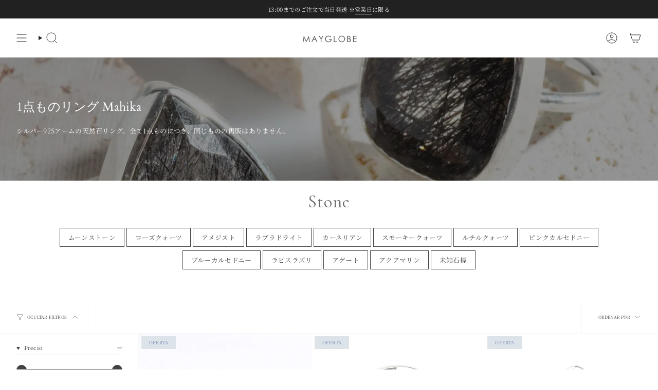

--- FILE ---
content_type: text/html; charset=utf-8
request_url: https://spring-officialshop.com/es/collections/only-one-natural-stone-silver-ring
body_size: 52400
content:
<!doctype html>
<html class="no-js no-touch supports-no-cookies" lang="es">
<head>
  <meta charset="UTF-8">
  <meta http-equiv="X-UA-Compatible" content="IE=edge">
  <meta name="viewport" content="width=device-width, initial-scale=1.0">
  <meta name="theme-color" content="#ab8c52">
  <link rel="canonical" href="https://spring-officialshop.com/es/collections/only-one-natural-stone-silver-ring">
  <link rel="preconnect" href="https://cdn.shopify.com" crossorigin>
  <!-- ======================= Broadcast Theme V5.5.0 ========================= --><link rel="preconnect" href="https://fonts.shopifycdn.com" crossorigin><link href="//spring-officialshop.com/cdn/shop/t/33/assets/theme.css?v=18652261300286937821728563316" as="style" rel="preload">
  <link href="//spring-officialshop.com/cdn/shop/t/33/assets/vendor.js?v=152754676678534273481728563316" as="script" rel="preload">
  <link href="//spring-officialshop.com/cdn/shop/t/33/assets/theme.js?v=171075151993777642831728563316" as="script" rel="preload">


  <!-- Title and description ================================================ -->
  
  <title>
    
    1点ものリング Mahika
    
    
    
      &ndash; MAYGLOBE
    
  </title>

  
    <meta name="description" content="シルバー925アームの天然石リング。全て1点ものにつき、同じものの再販はありません。">
  

  <meta property="og:site_name" content="MAYGLOBE">
<meta property="og:url" content="https://spring-officialshop.com/es/collections/only-one-natural-stone-silver-ring">
<meta property="og:title" content="1点ものリング Mahika">
<meta property="og:type" content="product.group">
<meta property="og:description" content="シルバー925アームの天然石リング。全て1点ものにつき、同じものの再販はありません。"><meta property="og:image" content="http://spring-officialshop.com/cdn/shop/collections/mahika.jpg?v=1716863798">
  <meta property="og:image:secure_url" content="https://spring-officialshop.com/cdn/shop/collections/mahika.jpg?v=1716863798">
  <meta property="og:image:width" content="1500">
  <meta property="og:image:height" content="750"><meta name="twitter:card" content="summary_large_image">
<meta name="twitter:title" content="1点ものリング Mahika">
<meta name="twitter:description" content="シルバー925アームの天然石リング。全て1点ものにつき、同じものの再販はありません。">

  <!-- CSS ================================================================== -->

  <link href="//spring-officialshop.com/cdn/shop/t/33/assets/font-settings.css?v=31188298149443740571759333484" rel="stylesheet" type="text/css" media="all" />

  
<style data-shopify>

:root {--scrollbar-width: 0px;





--COLOR-VIDEO-BG: #f2f2f2;
--COLOR-BG-BRIGHTER: #f2f2f2;--COLOR-BG: #ffffff;--COLOR-BG-ALPHA-25: rgba(255, 255, 255, 0.25);
--COLOR-BG-TRANSPARENT: rgba(255, 255, 255, 0);
--COLOR-BG-SECONDARY: #F7F9FA;
--COLOR-BG-SECONDARY-LIGHTEN: #ffffff;
--COLOR-BG-RGB: 255, 255, 255;

--COLOR-TEXT-DARK: #1f1919;
--COLOR-TEXT: #424242;
--COLOR-TEXT-LIGHT: #7b7b7b;


/* === Opacity shades of grey ===*/
--COLOR-A5:  rgba(66, 66, 66, 0.05);
--COLOR-A10: rgba(66, 66, 66, 0.1);
--COLOR-A15: rgba(66, 66, 66, 0.15);
--COLOR-A20: rgba(66, 66, 66, 0.2);
--COLOR-A25: rgba(66, 66, 66, 0.25);
--COLOR-A30: rgba(66, 66, 66, 0.3);
--COLOR-A35: rgba(66, 66, 66, 0.35);
--COLOR-A40: rgba(66, 66, 66, 0.4);
--COLOR-A45: rgba(66, 66, 66, 0.45);
--COLOR-A50: rgba(66, 66, 66, 0.5);
--COLOR-A55: rgba(66, 66, 66, 0.55);
--COLOR-A60: rgba(66, 66, 66, 0.6);
--COLOR-A65: rgba(66, 66, 66, 0.65);
--COLOR-A70: rgba(66, 66, 66, 0.7);
--COLOR-A75: rgba(66, 66, 66, 0.75);
--COLOR-A80: rgba(66, 66, 66, 0.8);
--COLOR-A85: rgba(66, 66, 66, 0.85);
--COLOR-A90: rgba(66, 66, 66, 0.9);
--COLOR-A95: rgba(66, 66, 66, 0.95);

--COLOR-BORDER: rgb(240, 240, 240);
--COLOR-BORDER-LIGHT: #f6f6f6;
--COLOR-BORDER-HAIRLINE: #f7f7f7;
--COLOR-BORDER-DARK: #bdbdbd;/* === Bright color ===*/
--COLOR-PRIMARY: #ab8c52;
--COLOR-PRIMARY-HOVER: #806430;
--COLOR-PRIMARY-FADE: rgba(171, 140, 82, 0.05);
--COLOR-PRIMARY-FADE-HOVER: rgba(171, 140, 82, 0.1);
--COLOR-PRIMARY-LIGHT: #e8d4ae;--COLOR-PRIMARY-OPPOSITE: #ffffff;



/* === link Color ===*/
--COLOR-LINK: #212121;
--COLOR-LINK-HOVER: rgba(33, 33, 33, 0.7);
--COLOR-LINK-FADE: rgba(33, 33, 33, 0.05);
--COLOR-LINK-FADE-HOVER: rgba(33, 33, 33, 0.1);--COLOR-LINK-OPPOSITE: #ffffff;


/* === Product grid sale tags ===*/
--COLOR-SALE-BG: #dde4e9;
--COLOR-SALE-TEXT: #6e82b4;--COLOR-SALE-TEXT-SECONDARY: #dde4e9;

/* === Product grid badges ===*/
--COLOR-BADGE-BG: #ffffff;
--COLOR-BADGE-TEXT: #212121;

/* === Product sale color ===*/
--COLOR-SALE: #d20000;

/* === Gray background on Product grid items ===*/--filter-bg: 1.0;/* === Helper colors for form error states ===*/
--COLOR-ERROR: #721C24;
--COLOR-ERROR-BG: #F8D7DA;
--COLOR-ERROR-BORDER: #F5C6CB;



  --RADIUS: 0px;
  --RADIUS-SELECT: 0px;

--COLOR-HEADER-BG: #ffffff;--COLOR-HEADER-BG-TRANSPARENT: rgba(255, 255, 255, 0);
--COLOR-HEADER-LINK: #212121;
--COLOR-HEADER-LINK-HOVER: rgba(33, 33, 33, 0.7);

--COLOR-MENU-BG: #ffffff;
--COLOR-MENU-LINK: #212121;
--COLOR-MENU-LINK-HOVER: rgba(33, 33, 33, 0.7);
--COLOR-SUBMENU-BG: #ffffff;
--COLOR-SUBMENU-LINK: #212121;
--COLOR-SUBMENU-LINK-HOVER: rgba(33, 33, 33, 0.7);
--COLOR-SUBMENU-TEXT-LIGHT: #646464;
--COLOR-MENU-TRANSPARENT: #5a5656;
--COLOR-MENU-TRANSPARENT-HOVER: rgba(90, 86, 86, 0.7);--COLOR-FOOTER-BG: #f7f9fa;
--COLOR-FOOTER-BG-HAIRLINE: #eef2f4;
--COLOR-FOOTER-TEXT: #222222;
--COLOR-FOOTER-TEXT-A35: rgba(34, 34, 34, 0.35);
--COLOR-FOOTER-TEXT-A75: rgba(34, 34, 34, 0.75);
--COLOR-FOOTER-LINK: #212121;
--COLOR-FOOTER-LINK-HOVER: rgba(33, 33, 33, 0.7);
--COLOR-FOOTER-BORDER: #212121;

--TRANSPARENT: rgba(255, 255, 255, 0);

/* === Default overlay opacity ===*/
--overlay-opacity: 0;
--underlay-opacity: 1;
--underlay-bg: rgba(0,0,0,0.4);

/* === Custom Cursor ===*/
--ICON-ZOOM-IN: url( "//spring-officialshop.com/cdn/shop/t/33/assets/icon-zoom-in.svg?v=182473373117644429561728563316" );
--ICON-ZOOM-OUT: url( "//spring-officialshop.com/cdn/shop/t/33/assets/icon-zoom-out.svg?v=101497157853986683871728563316" );

/* === Custom Icons ===*/


  
  --ICON-ADD-BAG: url( "//spring-officialshop.com/cdn/shop/t/33/assets/icon-add-bag.svg?v=23763382405227654651728563316" );
  --ICON-ADD-CART: url( "//spring-officialshop.com/cdn/shop/t/33/assets/icon-add-cart.svg?v=3962293684743587821728563316" );
  --ICON-ARROW-LEFT: url( "//spring-officialshop.com/cdn/shop/t/33/assets/icon-arrow-left.svg?v=136066145774695772731728563316" );
  --ICON-ARROW-RIGHT: url( "//spring-officialshop.com/cdn/shop/t/33/assets/icon-arrow-right.svg?v=150928298113663093401728563316" );
  --ICON-SELECT: url("//spring-officialshop.com/cdn/shop/t/33/assets/icon-select.svg?v=167170173659852274001728563316");


--PRODUCT-GRID-ASPECT-RATIO: 100%;

/* === Typography ===*/
--FONT-WEIGHT-BODY: 400;
--FONT-WEIGHT-BODY-BOLD: 500;

--FONT-STACK-BODY: "Noto Serif Japanese", serif;
--FONT-STYLE-BODY: normal;
--FONT-STYLE-BODY-ITALIC: italic;
--FONT-ADJUST-BODY: 0.8;

--LETTER-SPACING-BODY: 0.025em;

--FONT-WEIGHT-HEADING: 400;
--FONT-WEIGHT-HEADING-BOLD: 700;

--FONT-UPPERCASE-HEADING: none;
--LETTER-SPACING-HEADING: 0.0em;

--FONT-STACK-HEADING: Cardo, serif;
--FONT-STYLE-HEADING: normal;
--FONT-STYLE-HEADING-ITALIC: italic;
--FONT-ADJUST-HEADING: 0.9;

--FONT-WEIGHT-SUBHEADING: 400;
--FONT-WEIGHT-SUBHEADING-BOLD: 500;

--FONT-STACK-SUBHEADING: "Noto Serif Japanese", serif;
--FONT-STYLE-SUBHEADING: normal;
--FONT-STYLE-SUBHEADING-ITALIC: italic;
--FONT-ADJUST-SUBHEADING: 1.0;

--FONT-UPPERCASE-SUBHEADING: uppercase;
--LETTER-SPACING-SUBHEADING: 0.1em;

--FONT-STACK-NAV: "Noto Serif Japanese", serif;
--FONT-STYLE-NAV: normal;
--FONT-STYLE-NAV-ITALIC: italic;
--FONT-ADJUST-NAV: 1.0;

--FONT-WEIGHT-NAV: 400;
--FONT-WEIGHT-NAV-BOLD: 500;

--LETTER-SPACING-NAV: 0.0em;

--FONT-SIZE-BASE: 0.8rem;
--FONT-SIZE-BASE-PERCENT: 0.8;

/* === Parallax ===*/
--PARALLAX-STRENGTH-MIN: 120.0%;
--PARALLAX-STRENGTH-MAX: 130.0%;--COLUMNS: 4;
--COLUMNS-MEDIUM: 3;
--COLUMNS-SMALL: 2;
--COLUMNS-MOBILE: 1;--LAYOUT-OUTER: 32px;
  --LAYOUT-GUTTER: 32px;
  --LAYOUT-OUTER-MEDIUM: 22px;
  --LAYOUT-GUTTER-MEDIUM: 22px;
  --LAYOUT-OUTER-SMALL: 16px;
  --LAYOUT-GUTTER-SMALL: 16px;--base-animation-delay: 0ms;
--line-height-normal: 1.375; /* Equals to line-height: normal; */--SIDEBAR-WIDTH: 270px;
  --SIDEBAR-WIDTH-MEDIUM: 258px;--DRAWER-WIDTH: 380px;--ICON-STROKE-WIDTH: 1px;/* === Button General ===*/
--BTN-FONT-STACK: Amiri, serif;
--BTN-FONT-WEIGHT: 400;
--BTN-FONT-STYLE: normal;
--BTN-FONT-SIZE: 13px;

--BTN-LETTER-SPACING: 0.1em;
--BTN-UPPERCASE: uppercase;
--BTN-TEXT-ARROW-OFFSET: -1px;

/* === Button Primary ===*/
--BTN-PRIMARY-BORDER-COLOR: #212121;
--BTN-PRIMARY-BG-COLOR: #212121;
--BTN-PRIMARY-TEXT-COLOR: #ffffff;


  --BTN-PRIMARY-BG-COLOR-BRIGHTER: #3b3b3b;


/* === Button Secondary ===*/
--BTN-SECONDARY-BORDER-COLOR: #ab8c52;
--BTN-SECONDARY-BG-COLOR: #ab8c52;
--BTN-SECONDARY-TEXT-COLOR: #ffffff;


  --BTN-SECONDARY-BG-COLOR-BRIGHTER: #9a7e4a;


/* === Button White ===*/
--TEXT-BTN-BORDER-WHITE: #fff;
--TEXT-BTN-BG-WHITE: #fff;
--TEXT-BTN-WHITE: #000;
--TEXT-BTN-BG-WHITE-BRIGHTER: #f2f2f2;

/* === Button Black ===*/
--TEXT-BTN-BG-BLACK: #000;
--TEXT-BTN-BORDER-BLACK: #000;
--TEXT-BTN-BLACK: #fff;
--TEXT-BTN-BG-BLACK-BRIGHTER: #1a1a1a;

/* === Default Cart Gradient ===*/

--FREE-SHIPPING-GRADIENT: linear-gradient(to right, var(--COLOR-PRIMARY-LIGHT) 0%, var(--COLOR-PRIMARY) 100%);

/* === Swatch Size ===*/
--swatch-size-filters: calc(1.15rem * var(--FONT-ADJUST-BODY));
--swatch-size-product: calc(2.2rem * var(--FONT-ADJUST-BODY));
}

/* === Backdrop ===*/
::backdrop {
  --underlay-opacity: 1;
  --underlay-bg: rgba(0,0,0,0.4);
}
</style>


  <link href="//spring-officialshop.com/cdn/shop/t/33/assets/theme.css?v=18652261300286937821728563316" rel="stylesheet" type="text/css" media="all" />
  <link href="//spring-officialshop.com/cdn/shop/t/33/assets/base-custom.css?v=41987636583878888221728563316" rel="stylesheet" type="text/css" media="all" />
<link href="//spring-officialshop.com/cdn/shop/t/33/assets/swatches.css?v=157844926215047500451728563316" as="style" rel="preload">
    <link href="//spring-officialshop.com/cdn/shop/t/33/assets/swatches.css?v=157844926215047500451728563316" rel="stylesheet" type="text/css" media="all" />
<style data-shopify>.swatches {
    --black: #000000;--white: #fafafa;--blank: url(//spring-officialshop.com/cdn/shop/files/blank_small.png?25698);
  }</style>
  
   <!-- swiperのCDNをheadタグ内に -->
   <link rel="stylesheet" href="https://cdn.jsdelivr.net/npm/swiper@11/swiper-bundle.min.css" />
   <!-- swiper -->
  <link rel="stylesheet" href="https://unpkg.com/swiper/swiper-bundle.min.css">
  <!-- google font -->
  <link rel="preconnect" href="https://fonts.googleapis.com">
  <link rel="preconnect" href="https://fonts.gstatic.com" crossorigin>
  <link
  href="https://fonts.googleapis.com/css2?family=Cormorant:wght@400;700&family=Noto+Sans+JP:wght@400;700&display=swap"
  rel="stylesheet"
>

<script>
    if (window.navigator.userAgent.indexOf('MSIE ') > 0 || window.navigator.userAgent.indexOf('Trident/') > 0) {
      document.documentElement.className = document.documentElement.className + ' ie';

      var scripts = document.getElementsByTagName('script')[0];
      var polyfill = document.createElement("script");
      polyfill.defer = true;
      polyfill.src = "//spring-officialshop.com/cdn/shop/t/33/assets/ie11.js?v=144489047535103983231728563316";

      scripts.parentNode.insertBefore(polyfill, scripts);
    } else {
      document.documentElement.className = document.documentElement.className.replace('no-js', 'js');
    }

    document.documentElement.style.setProperty('--scrollbar-width', `${getScrollbarWidth()}px`);

    function getScrollbarWidth() {
      // Creating invisible container
      const outer = document.createElement('div');
      outer.style.visibility = 'hidden';
      outer.style.overflow = 'scroll'; // forcing scrollbar to appear
      outer.style.msOverflowStyle = 'scrollbar'; // needed for WinJS apps
      document.documentElement.appendChild(outer);

      // Creating inner element and placing it in the container
      const inner = document.createElement('div');
      outer.appendChild(inner);

      // Calculating difference between container's full width and the child width
      const scrollbarWidth = outer.offsetWidth - inner.offsetWidth;

      // Removing temporary elements from the DOM
      outer.parentNode.removeChild(outer);

      return scrollbarWidth;
    }

    let root = '/es';
    if (root[root.length - 1] !== '/') {
      root = root + '/';
    }

    window.theme = {
      routes: {
        root: root,
        cart_url: '/es/cart',
        cart_add_url: '/es/cart/add',
        cart_change_url: '/es/cart/change',
        product_recommendations_url: '/es/recommendations/products',
        predictive_search_url: '/es/search/suggest',
        addresses_url: '/es/account/addresses'
      },
      assets: {
        photoswipe: '//spring-officialshop.com/cdn/shop/t/33/assets/photoswipe.js?v=162613001030112971491728563316',
        smoothscroll: '//spring-officialshop.com/cdn/shop/t/33/assets/smoothscroll.js?v=37906625415260927261728563316',
      },
      strings: {
        addToCart: "Agregar al carrito",
        cartAcceptanceError: "Debes aceptar nuestros términos y condiciones.",
        soldOut: "Agotado",
        from: "Desde",
        preOrder: "Hacer un pedido",
        sale: "Oferta",
        subscription: "Suscripción",
        unavailable: "No disponible",
        unitPrice: "Precio por unidad",
        unitPriceSeparator: "por",
        shippingCalcSubmitButton: "Calcular gasto de envío.",
        shippingCalcSubmitButtonDisabled: "Calculando",
        selectValue: "Selecciona valor",
        selectColor: "Seleccionar el color",
        oneColor: "color",
        otherColor: "colores",
        upsellAddToCart: "Agregar",
        free: "Gratis",
        swatchesColor: "Color"
      },
      settings: {
        cartType: "drawer",
        customerLoggedIn: null ? true : false,
        enableQuickAdd: false,
        enableAnimations: true,
        variantOnSale: true,
      },
      sliderArrows: {
        prev: '<button type="button" class="slider__button slider__button--prev" data-button-arrow data-button-prev>' + "Anterior" + '</button>',
        next: '<button type="button" class="slider__button slider__button--next" data-button-arrow data-button-next>' + "Siguiente" + '</button>',
      },
      moneyFormat: false ? "¥{{amount_no_decimals}} JPY" : "¥{{amount_no_decimals}}",
      moneyWithoutCurrencyFormat: "¥{{amount_no_decimals}}",
      moneyWithCurrencyFormat: "¥{{amount_no_decimals}} JPY",
      subtotal: 0,
      info: {
        name: 'broadcast'
      },
      version: '5.5.0'
    };

    let windowInnerHeight = window.innerHeight;
    document.documentElement.style.setProperty('--full-height', `${windowInnerHeight}px`);
    document.documentElement.style.setProperty('--three-quarters', `${windowInnerHeight * 0.75}px`);
    document.documentElement.style.setProperty('--two-thirds', `${windowInnerHeight * 0.66}px`);
    document.documentElement.style.setProperty('--one-half', `${windowInnerHeight * 0.5}px`);
    document.documentElement.style.setProperty('--one-third', `${windowInnerHeight * 0.33}px`);
    document.documentElement.style.setProperty('--one-fifth', `${windowInnerHeight * 0.2}px`);
  </script>

  

  <!-- Theme Javascript ============================================================== -->
  <script src="//spring-officialshop.com/cdn/shop/t/33/assets/vendor.js?v=152754676678534273481728563316" defer="defer"></script>
  <script src="//spring-officialshop.com/cdn/shop/t/33/assets/theme.js?v=171075151993777642831728563316" defer="defer"></script><!-- Shopify app scripts =========================================================== -->

  <script>window.performance && window.performance.mark && window.performance.mark('shopify.content_for_header.start');</script><meta name="google-site-verification" content="x3xKyaXpJWFbhE5XBLzkJTRq4TjS_cIUtgE4y5COlMo">
<meta name="google-site-verification" content="iQKz5U1AYEh8uN8fiVPEB5v6D4NP7L_77QdEHXTtLpU">
<meta name="facebook-domain-verification" content="lo8msy8l1gzbv5qxx7i97rk90v7ukk">
<meta id="shopify-digital-wallet" name="shopify-digital-wallet" content="/58359120057/digital_wallets/dialog">
<meta name="shopify-checkout-api-token" content="892a580a0df0ac1d0888804b2f7d87f5">
<meta id="in-context-paypal-metadata" data-shop-id="58359120057" data-venmo-supported="false" data-environment="production" data-locale="es_ES" data-paypal-v4="true" data-currency="JPY">
<link rel="alternate" type="application/atom+xml" title="Feed" href="/es/collections/only-one-natural-stone-silver-ring.atom" />
<link rel="next" href="/es/collections/only-one-natural-stone-silver-ring?page=2">
<link rel="alternate" hreflang="x-default" href="https://spring-officialshop.com/collections/only-one-natural-stone-silver-ring">
<link rel="alternate" hreflang="en" href="https://spring-officialshop.com/en/collections/only-one-natural-stone-silver-ring">
<link rel="alternate" hreflang="ko" href="https://spring-officialshop.com/ko/collections/only-one-natural-stone-silver-ring">
<link rel="alternate" hreflang="es" href="https://spring-officialshop.com/es/collections/only-one-natural-stone-silver-ring">
<link rel="alternate" type="application/json+oembed" href="https://spring-officialshop.com/es/collections/only-one-natural-stone-silver-ring.oembed">
<script async="async" src="/checkouts/internal/preloads.js?locale=es-JP"></script>
<link rel="preconnect" href="https://shop.app" crossorigin="anonymous">
<script async="async" src="https://shop.app/checkouts/internal/preloads.js?locale=es-JP&shop_id=58359120057" crossorigin="anonymous"></script>
<script id="apple-pay-shop-capabilities" type="application/json">{"shopId":58359120057,"countryCode":"JP","currencyCode":"JPY","merchantCapabilities":["supports3DS"],"merchantId":"gid:\/\/shopify\/Shop\/58359120057","merchantName":"MAYGLOBE","requiredBillingContactFields":["postalAddress","email","phone"],"requiredShippingContactFields":["postalAddress","email","phone"],"shippingType":"shipping","supportedNetworks":["visa","masterCard","amex","jcb","discover"],"total":{"type":"pending","label":"MAYGLOBE","amount":"1.00"},"shopifyPaymentsEnabled":true,"supportsSubscriptions":true}</script>
<script id="shopify-features" type="application/json">{"accessToken":"892a580a0df0ac1d0888804b2f7d87f5","betas":["rich-media-storefront-analytics"],"domain":"spring-officialshop.com","predictiveSearch":false,"shopId":58359120057,"locale":"es"}</script>
<script>var Shopify = Shopify || {};
Shopify.shop = "spring-mayglobe.myshopify.com";
Shopify.locale = "es";
Shopify.currency = {"active":"JPY","rate":"1.0"};
Shopify.country = "JP";
Shopify.theme = {"name":"Broadcast｜coordinateSection修正5\/28｜検証中8\/7 - IT","id":145888379130,"schema_name":"Broadcast","schema_version":"5.5.0","theme_store_id":868,"role":"main"};
Shopify.theme.handle = "null";
Shopify.theme.style = {"id":null,"handle":null};
Shopify.cdnHost = "spring-officialshop.com/cdn";
Shopify.routes = Shopify.routes || {};
Shopify.routes.root = "/es/";</script>
<script type="module">!function(o){(o.Shopify=o.Shopify||{}).modules=!0}(window);</script>
<script>!function(o){function n(){var o=[];function n(){o.push(Array.prototype.slice.apply(arguments))}return n.q=o,n}var t=o.Shopify=o.Shopify||{};t.loadFeatures=n(),t.autoloadFeatures=n()}(window);</script>
<script>
  window.ShopifyPay = window.ShopifyPay || {};
  window.ShopifyPay.apiHost = "shop.app\/pay";
  window.ShopifyPay.redirectState = null;
</script>
<script id="shop-js-analytics" type="application/json">{"pageType":"collection"}</script>
<script defer="defer" async type="module" src="//spring-officialshop.com/cdn/shopifycloud/shop-js/modules/v2/client.init-shop-cart-sync_DaR8I8JV.es.esm.js"></script>
<script defer="defer" async type="module" src="//spring-officialshop.com/cdn/shopifycloud/shop-js/modules/v2/chunk.common_CvUpgQgQ.esm.js"></script>
<script type="module">
  await import("//spring-officialshop.com/cdn/shopifycloud/shop-js/modules/v2/client.init-shop-cart-sync_DaR8I8JV.es.esm.js");
await import("//spring-officialshop.com/cdn/shopifycloud/shop-js/modules/v2/chunk.common_CvUpgQgQ.esm.js");

  window.Shopify.SignInWithShop?.initShopCartSync?.({"fedCMEnabled":true,"windoidEnabled":true});

</script>
<script>
  window.Shopify = window.Shopify || {};
  if (!window.Shopify.featureAssets) window.Shopify.featureAssets = {};
  window.Shopify.featureAssets['shop-js'] = {"shop-cart-sync":["modules/v2/client.shop-cart-sync_CUTu4K69.es.esm.js","modules/v2/chunk.common_CvUpgQgQ.esm.js"],"init-fed-cm":["modules/v2/client.init-fed-cm_BCfYuMSp.es.esm.js","modules/v2/chunk.common_CvUpgQgQ.esm.js"],"init-shop-email-lookup-coordinator":["modules/v2/client.init-shop-email-lookup-coordinator_zErLWnRU.es.esm.js","modules/v2/chunk.common_CvUpgQgQ.esm.js"],"shop-cash-offers":["modules/v2/client.shop-cash-offers_CK8yhob9.es.esm.js","modules/v2/chunk.common_CvUpgQgQ.esm.js","modules/v2/chunk.modal_DW7472zx.esm.js"],"init-shop-cart-sync":["modules/v2/client.init-shop-cart-sync_DaR8I8JV.es.esm.js","modules/v2/chunk.common_CvUpgQgQ.esm.js"],"init-windoid":["modules/v2/client.init-windoid_Bqs7JXPF.es.esm.js","modules/v2/chunk.common_CvUpgQgQ.esm.js"],"shop-toast-manager":["modules/v2/client.shop-toast-manager_CZRxq6Il.es.esm.js","modules/v2/chunk.common_CvUpgQgQ.esm.js"],"pay-button":["modules/v2/client.pay-button_Dudga-qW.es.esm.js","modules/v2/chunk.common_CvUpgQgQ.esm.js"],"shop-button":["modules/v2/client.shop-button_DyeoafdV.es.esm.js","modules/v2/chunk.common_CvUpgQgQ.esm.js"],"shop-login-button":["modules/v2/client.shop-login-button_DJe09KYg.es.esm.js","modules/v2/chunk.common_CvUpgQgQ.esm.js","modules/v2/chunk.modal_DW7472zx.esm.js"],"avatar":["modules/v2/client.avatar_BTnouDA3.es.esm.js"],"shop-follow-button":["modules/v2/client.shop-follow-button_Brr0mnY8.es.esm.js","modules/v2/chunk.common_CvUpgQgQ.esm.js","modules/v2/chunk.modal_DW7472zx.esm.js"],"init-customer-accounts-sign-up":["modules/v2/client.init-customer-accounts-sign-up_Bb5S8Ksx.es.esm.js","modules/v2/client.shop-login-button_DJe09KYg.es.esm.js","modules/v2/chunk.common_CvUpgQgQ.esm.js","modules/v2/chunk.modal_DW7472zx.esm.js"],"init-shop-for-new-customer-accounts":["modules/v2/client.init-shop-for-new-customer-accounts_CbnLKALH.es.esm.js","modules/v2/client.shop-login-button_DJe09KYg.es.esm.js","modules/v2/chunk.common_CvUpgQgQ.esm.js","modules/v2/chunk.modal_DW7472zx.esm.js"],"init-customer-accounts":["modules/v2/client.init-customer-accounts_C7Af_7WA.es.esm.js","modules/v2/client.shop-login-button_DJe09KYg.es.esm.js","modules/v2/chunk.common_CvUpgQgQ.esm.js","modules/v2/chunk.modal_DW7472zx.esm.js"],"checkout-modal":["modules/v2/client.checkout-modal_DTKtEfAb.es.esm.js","modules/v2/chunk.common_CvUpgQgQ.esm.js","modules/v2/chunk.modal_DW7472zx.esm.js"],"lead-capture":["modules/v2/client.lead-capture_C-JhaYRG.es.esm.js","modules/v2/chunk.common_CvUpgQgQ.esm.js","modules/v2/chunk.modal_DW7472zx.esm.js"],"shop-login":["modules/v2/client.shop-login_Cn_x-H9c.es.esm.js","modules/v2/chunk.common_CvUpgQgQ.esm.js","modules/v2/chunk.modal_DW7472zx.esm.js"],"payment-terms":["modules/v2/client.payment-terms_DNGzIZyn.es.esm.js","modules/v2/chunk.common_CvUpgQgQ.esm.js","modules/v2/chunk.modal_DW7472zx.esm.js"]};
</script>
<script>(function() {
  var isLoaded = false;
  function asyncLoad() {
    if (isLoaded) return;
    isLoaded = true;
    var urls = ["https:\/\/cax.channel.io\/shopify\/plugins\/b1bf90ca-3612-4cff-bc17-52ceb8ffffac.js?shop=spring-mayglobe.myshopify.com","\/\/cdn.shopify.com\/proxy\/1021401ceda2d579d7613420a1b5ad26480f635417f9af1cc700e4cb92dc1d58\/cdn.nfcube.com\/instafeed-b5184ad5559f1838c1ac9a129e7e7c79.js?shop=spring-mayglobe.myshopify.com\u0026sp-cache-control=cHVibGljLCBtYXgtYWdlPTkwMA","https:\/\/static.klaviyo.com\/onsite\/js\/UZn5f5\/klaviyo.js?company_id=UZn5f5\u0026shop=spring-mayglobe.myshopify.com"];
    for (var i = 0; i < urls.length; i++) {
      var s = document.createElement('script');
      s.type = 'text/javascript';
      s.async = true;
      s.src = urls[i];
      var x = document.getElementsByTagName('script')[0];
      x.parentNode.insertBefore(s, x);
    }
  };
  if(window.attachEvent) {
    window.attachEvent('onload', asyncLoad);
  } else {
    window.addEventListener('load', asyncLoad, false);
  }
})();</script>
<script id="__st">var __st={"a":58359120057,"offset":32400,"reqid":"8e770179-62f3-4bc0-bf5f-8a2e452a7bc7-1765287793","pageurl":"spring-officialshop.com\/es\/collections\/only-one-natural-stone-silver-ring","u":"7e665a2b620c","p":"collection","rtyp":"collection","rid":415264964858};</script>
<script>window.ShopifyPaypalV4VisibilityTracking = true;</script>
<script id="captcha-bootstrap">!function(){'use strict';const t='contact',e='account',n='new_comment',o=[[t,t],['blogs',n],['comments',n],[t,'customer']],c=[[e,'customer_login'],[e,'guest_login'],[e,'recover_customer_password'],[e,'create_customer']],r=t=>t.map((([t,e])=>`form[action*='/${t}']:not([data-nocaptcha='true']) input[name='form_type'][value='${e}']`)).join(','),a=t=>()=>t?[...document.querySelectorAll(t)].map((t=>t.form)):[];function s(){const t=[...o],e=r(t);return a(e)}const i='password',u='form_key',d=['recaptcha-v3-token','g-recaptcha-response','h-captcha-response',i],f=()=>{try{return window.sessionStorage}catch{return}},m='__shopify_v',_=t=>t.elements[u];function p(t,e,n=!1){try{const o=window.sessionStorage,c=JSON.parse(o.getItem(e)),{data:r}=function(t){const{data:e,action:n}=t;return t[m]||n?{data:e,action:n}:{data:t,action:n}}(c);for(const[e,n]of Object.entries(r))t.elements[e]&&(t.elements[e].value=n);n&&o.removeItem(e)}catch(o){console.error('form repopulation failed',{error:o})}}const l='form_type',E='cptcha';function T(t){t.dataset[E]=!0}const w=window,h=w.document,L='Shopify',v='ce_forms',y='captcha';let A=!1;((t,e)=>{const n=(g='f06e6c50-85a8-45c8-87d0-21a2b65856fe',I='https://cdn.shopify.com/shopifycloud/storefront-forms-hcaptcha/ce_storefront_forms_captcha_hcaptcha.v1.5.2.iife.js',D={infoText:'Protegido por hCaptcha',privacyText:'Privacidad',termsText:'Términos'},(t,e,n)=>{const o=w[L][v],c=o.bindForm;if(c)return c(t,g,e,D).then(n);var r;o.q.push([[t,g,e,D],n]),r=I,A||(h.body.append(Object.assign(h.createElement('script'),{id:'captcha-provider',async:!0,src:r})),A=!0)});var g,I,D;w[L]=w[L]||{},w[L][v]=w[L][v]||{},w[L][v].q=[],w[L][y]=w[L][y]||{},w[L][y].protect=function(t,e){n(t,void 0,e),T(t)},Object.freeze(w[L][y]),function(t,e,n,w,h,L){const[v,y,A,g]=function(t,e,n){const i=e?o:[],u=t?c:[],d=[...i,...u],f=r(d),m=r(i),_=r(d.filter((([t,e])=>n.includes(e))));return[a(f),a(m),a(_),s()]}(w,h,L),I=t=>{const e=t.target;return e instanceof HTMLFormElement?e:e&&e.form},D=t=>v().includes(t);t.addEventListener('submit',(t=>{const e=I(t);if(!e)return;const n=D(e)&&!e.dataset.hcaptchaBound&&!e.dataset.recaptchaBound,o=_(e),c=g().includes(e)&&(!o||!o.value);(n||c)&&t.preventDefault(),c&&!n&&(function(t){try{if(!f())return;!function(t){const e=f();if(!e)return;const n=_(t);if(!n)return;const o=n.value;o&&e.removeItem(o)}(t);const e=Array.from(Array(32),(()=>Math.random().toString(36)[2])).join('');!function(t,e){_(t)||t.append(Object.assign(document.createElement('input'),{type:'hidden',name:u})),t.elements[u].value=e}(t,e),function(t,e){const n=f();if(!n)return;const o=[...t.querySelectorAll(`input[type='${i}']`)].map((({name:t})=>t)),c=[...d,...o],r={};for(const[a,s]of new FormData(t).entries())c.includes(a)||(r[a]=s);n.setItem(e,JSON.stringify({[m]:1,action:t.action,data:r}))}(t,e)}catch(e){console.error('failed to persist form',e)}}(e),e.submit())}));const S=(t,e)=>{t&&!t.dataset[E]&&(n(t,e.some((e=>e===t))),T(t))};for(const o of['focusin','change'])t.addEventListener(o,(t=>{const e=I(t);D(e)&&S(e,y())}));const B=e.get('form_key'),M=e.get(l),P=B&&M;t.addEventListener('DOMContentLoaded',(()=>{const t=y();if(P)for(const e of t)e.elements[l].value===M&&p(e,B);[...new Set([...A(),...v().filter((t=>'true'===t.dataset.shopifyCaptcha))])].forEach((e=>S(e,t)))}))}(h,new URLSearchParams(w.location.search),n,t,e,['guest_login'])})(!0,!1)}();</script>
<script integrity="sha256-52AcMU7V7pcBOXWImdc/TAGTFKeNjmkeM1Pvks/DTgc=" data-source-attribution="shopify.loadfeatures" defer="defer" src="//spring-officialshop.com/cdn/shopifycloud/storefront/assets/storefront/load_feature-81c60534.js" crossorigin="anonymous"></script>
<script crossorigin="anonymous" defer="defer" src="//spring-officialshop.com/cdn/shopifycloud/storefront/assets/shopify_pay/storefront-65b4c6d7.js?v=20250812"></script>
<script data-source-attribution="shopify.dynamic_checkout.dynamic.init">var Shopify=Shopify||{};Shopify.PaymentButton=Shopify.PaymentButton||{isStorefrontPortableWallets:!0,init:function(){window.Shopify.PaymentButton.init=function(){};var t=document.createElement("script");t.src="https://spring-officialshop.com/cdn/shopifycloud/portable-wallets/latest/portable-wallets.es.js",t.type="module",document.head.appendChild(t)}};
</script>
<script data-source-attribution="shopify.dynamic_checkout.buyer_consent">
  function portableWalletsHideBuyerConsent(e){var t=document.getElementById("shopify-buyer-consent"),n=document.getElementById("shopify-subscription-policy-button");t&&n&&(t.classList.add("hidden"),t.setAttribute("aria-hidden","true"),n.removeEventListener("click",e))}function portableWalletsShowBuyerConsent(e){var t=document.getElementById("shopify-buyer-consent"),n=document.getElementById("shopify-subscription-policy-button");t&&n&&(t.classList.remove("hidden"),t.removeAttribute("aria-hidden"),n.addEventListener("click",e))}window.Shopify?.PaymentButton&&(window.Shopify.PaymentButton.hideBuyerConsent=portableWalletsHideBuyerConsent,window.Shopify.PaymentButton.showBuyerConsent=portableWalletsShowBuyerConsent);
</script>
<script data-source-attribution="shopify.dynamic_checkout.cart.bootstrap">document.addEventListener("DOMContentLoaded",(function(){function t(){return document.querySelector("shopify-accelerated-checkout-cart, shopify-accelerated-checkout")}if(t())Shopify.PaymentButton.init();else{new MutationObserver((function(e,n){t()&&(Shopify.PaymentButton.init(),n.disconnect())})).observe(document.body,{childList:!0,subtree:!0})}}));
</script>
<link id="shopify-accelerated-checkout-styles" rel="stylesheet" media="screen" href="https://spring-officialshop.com/cdn/shopifycloud/portable-wallets/latest/accelerated-checkout-backwards-compat.css" crossorigin="anonymous">
<style id="shopify-accelerated-checkout-cart">
        #shopify-buyer-consent {
  margin-top: 1em;
  display: inline-block;
  width: 100%;
}

#shopify-buyer-consent.hidden {
  display: none;
}

#shopify-subscription-policy-button {
  background: none;
  border: none;
  padding: 0;
  text-decoration: underline;
  font-size: inherit;
  cursor: pointer;
}

#shopify-subscription-policy-button::before {
  box-shadow: none;
}

      </style>

<script>window.performance && window.performance.mark && window.performance.mark('shopify.content_for_header.end');</script>



<script type="text/javascript">
    (function(c,l,a,r,i,t,y){
        c[a]=c[a]||function(){(c[a].q=c[a].q||[]).push(arguments)};
        t=l.createElement(r);t.async=1;t.src="https://www.clarity.ms/tag/"+i;
        y=l.getElementsByTagName(r)[0];y.parentNode.insertBefore(t,y);
    })(window, document, "clarity", "script", "j9sha4ljzt");
</script>
  
<!-- BEGIN app block: shopify://apps/froonze-loyalty-wishlist/blocks/social_logins/3c495b68-652c-468d-a0ef-5bad6935d104 -->
  <!-- BEGIN app snippet: social_logins_data_script --><script>
  
  window.frcp = window.frcp || {}
  window.frcp.plugins = window.frcp.plugins || Object({"social_logins":"basic","wishlist":"basic","order_actions":null,"custom_forms":null,"loyalty":"second","customer_account":"grandfathered","cp_integrations":"basic"})
  window.frcp.socialLogins = {
    pageType: 'collection',
    defaultOneTapClientId: "3632585625-0hs7op4acvop222n05hmfj28h3qkkhvi.apps.googleusercontent.com",
    cdnUrl: "https://cdn.froonze.com",
    customerId: null,
    stylingSettings: {
      position: "below",
      isShowDivider: true,
      style: "icon_and_text",
      textAlignment: "center",
      iconAlignment: "left",
      iconStyle: "white",
      isShowShadow: true,
    },
    settings: Object({"social_logins_providers":{"apple":{"name":"apple","order":5,"app_id":null,"enabled":false,"app_secret":null,"apple_team_id":null,"apple_client_id":null},"amazon":{"name":"amazon","order":3,"app_id":null,"enabled":true,"app_secret":null},"google":{"name":"google","order":1,"app_id":null,"enabled":true,"app_secret":null},"twitter":{"name":"twitter","order":2,"app_id":null,"enabled":true,"app_secret":null},"facebook":{"name":"facebook","order":0,"app_id":null,"enabled":true,"app_secret":null},"linkedin":{"name":"linkedin","order":4,"app_id":null,"enabled":false,"app_secret":null},"microsoft":{"name":"microsoft","order":6,"app_id":null,"enabled":false,"app_secret":null}},"social_logins_google_one_tap":{},"social_logins_forbid_registration":{"enabled":null,"registration_page_path":null},"social_logins_same_page_redirect":null}),
    httpsUrl: "https://app.froonze.com",
    texts: Object(),
  }
  window.frcp.appProxy = null || '/apps/customer-portal'
</script>
<!-- END app snippet -->

  <!-- BEGIN app snippet: social_logins_style --><style>
  :root {
    --frcp-sl-textAlignment: center;
    --frcp-sl-borderRadius: 4px;
    --frcp-sl-spacing: 8px;
    
      --frcp-sl-boxShadow: 5px 5px 5px lightgrey;
    
  }

  
    
  
</style>
<!-- END app snippet -->

  <!-- BEGIN app snippet: theme_customization_tags -->
<!-- END app snippet -->
  <!-- BEGIN app snippet: assets_loader --><script id="social_logins">
  (function() {
    const _loadAsset = function(tag, params, id) {
      const asset = document.createElement(tag)
      for (const key in params) asset[key] = params[key]
      if (id) asset.id = `frcp_${id.split('-')[0]}_main_js`
      document.head.append(asset)
    }
    if (document.readyState !== 'loading') {
      _loadAsset('script', { src: 'https://cdn.shopify.com/extensions/019b0244-23d3-7348-bc9d-c271b6741bc5/customer-portal-251/assets/social_logins-CDvB_-13.js', type: 'module', defer: true }, 'social_logins-CDvB_-13.js')
    } else {
      document.addEventListener('DOMContentLoaded', () => {
        _loadAsset('script', { src: 'https://cdn.shopify.com/extensions/019b0244-23d3-7348-bc9d-c271b6741bc5/customer-portal-251/assets/social_logins-CDvB_-13.js', type: 'module', defer: true }, 'social_logins-CDvB_-13.js')
      })
    }

    
      _loadAsset('link', { href: 'https://cdn.shopify.com/extensions/019b0244-23d3-7348-bc9d-c271b6741bc5/customer-portal-251/assets/social_logins-CDvB_-13.css', rel: 'stylesheet', media: 'all' })
    
  })()
</script>
<!-- END app snippet -->



<!-- END app block --><!-- BEGIN app block: shopify://apps/froonze-loyalty-wishlist/blocks/loyalty/3c495b68-652c-468d-a0ef-5bad6935d104 --><!-- BEGIN app snippet: theme_customization_tags -->
<!-- END app snippet -->

<script>
  window.frcp = window.frcp || {}
  frcp.appProxy = null || '/apps/customer-portal'
  frcp.plugins = frcp.plugins || Object({"social_logins":"basic","wishlist":"basic","order_actions":null,"custom_forms":null,"loyalty":"second","customer_account":"grandfathered","cp_integrations":"basic"})
  frcp.moneyFormat ="¥{{amount_no_decimals}}"
  frcp.httpsUrl = "https://app.froonze.com"
  frcp.useAppProxi = true
  frcp.defaultShopCurrency = "JPY"
  frcp.shopId = 58359120057
  frcp.loyalty = {
    customer: {
      id: null,
      froonzeToken: "ada95ce74e35368b18d952ce518c75a4db60c250dd50e55c7b337ee40087a401",
      firstName: null,
      lastName: null,
      phone: null,
      email: null,
      gender: null,
      dateOfBirth: '',
      tags: null,
      data: Object(),
      storeCredit: {
        amount: null,
        currency: null,
      } ,
    },
    settings: Object({"loyalty_blacklisted_customer_tags":[],"loyalty_enable_widget":false,"loyalty_widget_settings":{"show_launcher":true,"launcher_border_radius":0,"launcher_vertical_offset":0,"launcher_horizontal_offset":0,"launcher_background":"#5873F9","launcher_color":"#ffffff","widget_primary_color":"#5873F9","widget_button_text_color":"#ffffff","widget_background_color":"#ffffff","widget_banner_text_color":"#ffffff","widget_header_text_color":"#ffffff","widget_text_color":"#202202","placement":"left"},"date_format":"yyyy-mm-dd","earning_rules":[{"earning_type":"order","order_earning_type":"increment","order_increment_spending_unit":100,"advanced_options":null,"vip_tier_setting_id":null,"period_limit_enabled":false,"period_limit_value":1,"period_limit_unit":"year","reward_type":"points","store_credit_expiration_enabled":false,"store_credit_expires_after_days":100,"order_increment_rounding_enabled":true,"value":1}],"spending_rules":[{"id":5370,"title":"Amount discount","reward_type":"amount_discount","points_cost":1,"discount_amount_points_type":"fixed","discount_value":1,"discount_apply_to":null,"discount_collection_ids":[],"discount_expiration_enabled":true,"discount_expires_after_days":365,"discount_min_order_subtotal":100,"discount_min_order_requirement_enabled":false,"discount_combines_with_free_shipping":false,"discount_combines_with_order_discounts":null,"discount_combines_with_product_discounts":null,"free_shipping_max_price_enabled":null,"free_shipping_max_price":null,"free_shipping_combines_with_product_and_order_discounts":false}],"referrals":{"referrer":{"reward_type":"percentage_discount","reward_value":30,"discount_apply_to":null,"discount_collection_ids":[],"discount_expiration_enabled":true,"discount_expires_after_days":100,"discount_min_order_requirement_enabled":true,"discount_min_order_subtotal":6600,"discount_combines_with_free_shipping":false,"discount_combines_with_order_discounts":null,"discount_combines_with_product_discounts":null,"free_shipping_max_price_enabled":null,"free_shipping_max_price":100,"free_shipping_combines_with_product_and_order_discounts":null},"friend":{"reward_type":"percentage_discount","reward_value":30,"discount_apply_to":null,"discount_collection_ids":[],"discount_expiration_enabled":true,"discount_expires_after_days":100,"discount_min_order_requirement_enabled":true,"discount_min_order_subtotal":6600,"discount_combines_with_free_shipping":null,"discount_combines_with_order_discounts":null,"discount_combines_with_product_discounts":null,"free_shipping_max_price_enabled":null,"free_shipping_max_price":100,"free_shipping_combines_with_product_and_order_discounts":null}},"vip":null,"customer_account_version":"classic"}),
    texts: {
      launcher_button: Object({"text":"Rewards"}),
      customer_page: Object({"spending_rule_title_5370":"割引金額","nav__wallet":"マイウォレット","nav__vip":"VIP","nav__earn":"ポイントを貯める","nav__redeem":"特典と交換する","nav__activity":"利用履歴","nav__welcome":"Welcome","section_title__wallet":"マイウォレット","section_title__earn":"ポイントを貯める","section_title__redeem":"ポイントを交換する","section_title__activity":"利用履歴","section_title__welcome":"Join us","earning_rule_title__order":"注文する","earning_rule_title__birthday":"Birthday","earning_rule_title__create_account":"Create an account","earning_rule_title__judgeme":"Write a review","earning_rule_title__shopify_flow":"Flow action","earning_rule_title__visit_facebook":"Visit Facebook","earning_rule_title__share_facebook":"Share on Facebook","earning_rule_title__visit_twitter":"Visit X","earning_rule_title__share_twitter":"Share on X","earning_rule_title__follow_instagram":"Follow on Instagram","earning_rule_description__order_increment":" { increment_spending_unit } 円ごとに { value } ポイント獲得","earning_rule_description__order_fixed":"{ value } points for placing an order","earning_rule_description__birthday":"お誕生日特典として { value } ポイントを進呈します。","earning_rule_description__create_account":"{ value } points for creating an account","earning_rule_description__judgeme_up_to":"Up to { value } points for a review","earning_rule_description__judgeme_fixed":"{ value } points for a review","earning_rule_description__shopify_flow":"{ value } points for flow action","earning_rule_description__visit_facebook":"{ value } points for visiting Facebook","earning_rule_description__share_facebook":"{ value } points for sharing on Facebook","earning_rule_description__visit_twitter":"{ value } points for visiting X","earning_rule_description__share_twitter":"{ value } points for sharing on X","earning_rule_description__follow_instagram":"{ value } points for following on Instagram","add_loyalty_point__visit_facebook":"{ value } points added for visiting Facebook","add_loyalty_point__share_facebook":"{ value } points added for sharing on Facebook","add_loyalty_point__visit_twitter":"{ value } points added for visiting X","add_loyalty_point__share_twitter":"{ value } points added for sharing on X","add_loyalty_point__follow_instagram":"{ value } points added for following on Instagram","earning_rule_btn__completed":"Completed","welcome_title":"Become a member","welcome_info":"Join our rewards program to get exclusive benefits","welcome_register":"Join now","welcome_already":"Already have an account?","welcome_sign_in":"Sign in","dob_updated":"Date of birth updated","shop_now":"Shop now","earn_now":"今すぐポイントを獲得","referral_program":"お友達紹介プログラム","your_referral_url":"あなたの紹介用URL","for_each_successful_referral":"1件の紹介成立ごとに","you_get":"You get","they_get":"They get","event_name__earning_order":"Place an order","event_name__pos_revert":"POS revert \"{ reward_title }\" reward","event_name__pos_spend_points":"POS redeem \"{ reward_title }\" reward","event_name__cancel_order":"Cancel order","event_name__refund_order":"Order refund","event_name__spend_points":"Redeem \"{ reward_title }\" reward","event_name__create_account":"Create account","event_name__admin_adjustment":"Admin adjustment","event_name__birthday":"Birthday","event_name__judgeme":"Write a review","event_name__import":"Admin adjustment","event_name__import_reset":"Admin adjustment","event_name__referrer_discount":"Receive a { discount_title } for a referral","event_name__referrer_points":"Receive points for a referral","event_name__friend_discount":"Receive a { discount_title } as a referral invitee","event_name__visit_facebook":"Visit Facebook","event_name__share_facebook":"Share on Facebook","event_name__visit_twitter":"Visit X","event_name__share_twitter":"Share on X","event_name__follow_instagram":"Follow on Instagram","event_name__vip_reward__discount":"Receive a { discount_title } for reaching the { tier_name } tier","event_name__vip_reward__points":"Receive points for reaching the { tier_name } tier","note":"Note","manual_adjustment":"Manual adjustment","points":"ポイント","referral_was_cancelled":"Referral was cancelled","referred":"紹介済みのお友達","your_rewards":"獲得済みの特典","current_balance":"現在のポイント残高","free_shipping_coupon":"送料無料クーポン","off_coupon":"off coupon","code":"Code","applies_to":"対象","all_collections":"すべての商品","minimum_order":"最低購入金額","expires_at":"有効期限","expires_after":"有効期限","discount_combines_with_free_shipping":"Can be combined with free shipping discounts","discount_combines_with_order_discounts":"Can be combined with order discounts","discount_combines_with_product_discounts":"Can be combined with product discounts","free_shipping_combines_with_order_and_product_discounts":"Can be combined with order and product discounts","maximum_shipping_price":"Maximum shipping price","successfully_applied_discount_code":"Successfully applied discount code","increment_points_slider_message":"You will get { coupon_value } off coupon for { points } points redeemed","days":"days","cost":"Cost","redeem":"交換する","not_enough_points":"ポイントが不足しています","redeem_reward_question":"Redeem { points } points for this reward?","successfully_redeemed_discount":"割引の引き換えが完了しました","apply_to_cart":"カートに追加する","no_rewards_yet":"You don't have rewards yet","get_rewards":"特典をゲットする","no_activty":"まだご利用履歴がありません","learn_how_to_earn_points":"ポイントの獲得方法を見る","no_referrals":"現在、紹介履歴はありません","see_referral_url":"紹介用URLを確認する","general":"General","referrals":"Referrals","referral_status__complete":"Complete","referral_status__pending":"Pending","referral_status__cancelled":"Cancelled","received":"Received","reward_has_been_used":"Reward has been used in order","reward_has_expired":"Reward has expired","used":"Used","expired":"Expired","judgeme_max_rewards":"Max rewards per day","judgeme_minimum_rating":"Minimum review rating","judgeme_pictures":"Pictures","judgeme_videos":"Videos","judgeme_verified_buyer":"Bought products from this store","reward_conditions":"All these conditions have to be satisfied","required":"Required","extra_points":"Extra points","current_vip_status":"Current VIP status","achieved_on":"Achieved on","admin_assigned_on":"Admin assigned on","all_vip_tiers":"All VIP tiers","vip_earn_more_points":"Earn more points to become a VIP member","vip_place_more_orders":"Place more orders to become a VIP member","vip_spend_more":"Spend more to become a VIP member","rewards":"Rewards","perks":"Perks","vip_earn_points":" { points } ポイントを獲得","vip_place_orders":" { orders_count } 回のご注文","vip_spend":" { amount } 円分のお買い物","vip_cycle_refresh":"The accumulation cycle refreshes on { date }","vip_order_earning_rule_title":"ご注文でさらにポイント獲得！","limit":"Limit","period_limit__minute":"Minute","period_limit__hour":"Hour","period_limit__day":"Day","period_limit__week":"Week","period_limit__month":"Month","period_limit__year":"Year"}),
      widget: Object(null),
    },
    referralToken: "MTM1cmVmNDEyOTczNDkyNg",
    socialAppIds: { facebook: "493867338961209" },
    widgetJsUrl: "https://cdn.shopify.com/extensions/019b0244-23d3-7348-bc9d-c271b6741bc5/customer-portal-251/assets/loyalty_widget-DMADQ7L9.js",
    widgetCssUrl: "https://cdn.shopify.com/extensions/019b0244-23d3-7348-bc9d-c271b6741bc5/customer-portal-251/assets/loyalty_widget-DMADQ7L9.css",
  }
  frcp.customerPage ||= {}
  frcp.customerPage.texts ||= {}
  frcp.customerPage.texts.shared ||= Object({"edit":"Edit","email":"Email","phone":"Phone","submit":"登録する","cancel":"キャンセル","first_name":"First name","last_name":"Last name","company":"Company","address":"Address","city":"市町村","province":"都道府県","postal_zip_code":"郵便番号","smth_went_wrong":"問題が発生しました。ページを再読み込みして、もう一度お試しください。","delete":"削除","gender":"性別","order":"Order","message":"Message","view_details":"詳細を見る","hide_details":"閉じる","start_shopping":"Start shopping","go_to_cart":"カートを見る","stay_on_this_page":"このページにとどまる","yes":"Yes","no":"No","invalid_phone":"無効な電話番号です","add":"追加","apply":"適用する","none":"なし","never":"Never","successfully_copied_to_clipboard":"クリップボードにコピーしました","close":"閉じる","currency_converted_spending_amount":"{ original_value } ({ converted_value } に換算)","n_orders":"orders","create":"Create","back":"Back"})
  frcp.customerPage.profile ||= {}
  frcp.customerPage.profile.dateOfBirth = ''
</script>


  
    <script>
      window.frcp.loyalty.texts.referrals = Object({"title":" { discountName } クーポンを受け取る","enter_email":"メールアドレスを入力してください","email_not_valid":"メールアドレスの形式が正しくありません","claim_gift":"プレゼントを受け取る","your_coupon_code":"Your coupon code","apply_to_cart":"Apply to cart","applied_to_cart":"Successfully applied discount to cart","free_shipping":"free shipping","something_went_wrong":"Something went wrong","code_is_invalid":"Referral code is invalid","error_code":"Error code","self_referrals_fobidden":"Self referrals are forbidden","customer_already_referred":"A customer with this email already exists. Only new customers can be referred","customer_already_exists":"Seems like you already have an account in this shop. Only new customers can be referred"})
      window.frcp.loyalty.referralJsUrl = "https://cdn.shopify.com/extensions/019b0244-23d3-7348-bc9d-c271b6741bc5/customer-portal-251/assets/referral_widget-BQ80IqCr.js"
      window.frcp.loyalty.referralCssUrl = "https://cdn.shopify.com/extensions/019b0244-23d3-7348-bc9d-c271b6741bc5/customer-portal-251/assets/referral_widget-BQ80IqCr.css"
    </script>
    <!-- BEGIN app snippet: assets_loader --><script id="referral_code_checker">
  (function() {
    const _loadAsset = function(tag, params, id) {
      const asset = document.createElement(tag)
      for (const key in params) asset[key] = params[key]
      if (id) asset.id = `frcp_${id.split('-')[0]}_main_js`
      document.head.append(asset)
    }
    if (document.readyState !== 'loading') {
      _loadAsset('script', { src: 'https://cdn.shopify.com/extensions/019b0244-23d3-7348-bc9d-c271b6741bc5/customer-portal-251/assets/referral_code_checker-CeWbJOEs.js', type: 'module', defer: true }, 'referral_code_checker-CeWbJOEs.js')
    } else {
      document.addEventListener('DOMContentLoaded', () => {
        _loadAsset('script', { src: 'https://cdn.shopify.com/extensions/019b0244-23d3-7348-bc9d-c271b6741bc5/customer-portal-251/assets/referral_code_checker-CeWbJOEs.js', type: 'module', defer: true }, 'referral_code_checker-CeWbJOEs.js')
      })
    }

    
  })()
</script>
<!-- END app snippet -->
  


<!-- BEGIN app snippet: assets_loader --><script id="loyalty_widget_loader">
  (function() {
    const _loadAsset = function(tag, params, id) {
      const asset = document.createElement(tag)
      for (const key in params) asset[key] = params[key]
      if (id) asset.id = `frcp_${id.split('-')[0]}_main_js`
      document.head.append(asset)
    }
    if (document.readyState !== 'loading') {
      _loadAsset('script', { src: 'https://cdn.shopify.com/extensions/019b0244-23d3-7348-bc9d-c271b6741bc5/customer-portal-251/assets/loyalty_widget_loader-DN8_RU16.js', type: 'module', defer: true }, 'loyalty_widget_loader-DN8_RU16.js')
    } else {
      document.addEventListener('DOMContentLoaded', () => {
        _loadAsset('script', { src: 'https://cdn.shopify.com/extensions/019b0244-23d3-7348-bc9d-c271b6741bc5/customer-portal-251/assets/loyalty_widget_loader-DN8_RU16.js', type: 'module', defer: true }, 'loyalty_widget_loader-DN8_RU16.js')
      })
    }

    
      _loadAsset('link', { href: 'https://cdn.shopify.com/extensions/019b0244-23d3-7348-bc9d-c271b6741bc5/customer-portal-251/assets/loyalty_widget_loader-DN8_RU16.css', rel: 'stylesheet', media: 'all' })
    
  })()
</script>
<!-- END app snippet -->

<!-- END app block --><!-- BEGIN app block: shopify://apps/froonze-loyalty-wishlist/blocks/customer_account_page/3c495b68-652c-468d-a0ef-5bad6935d104 --><!-- BEGIN app snippet: main_color_variables -->





<style>
  :root {
    --frcp-primaryColor:  #5873F9;
    --frcp-btnTextColor: #ffffff;
    --frcp-backgroundColor: #ffffff;
    --frcp-textColor: #202202;
    --frcp-hoverOpacity:  0.7;
  }
</style>
<!-- END app snippet -->

<script>
  window.frcp ||= {}
  frcp.customerPage ||= {}
  frcp.customerPage.enabled = true
  frcp.customerPage.path = "\/es\/collections\/only-one-natural-stone-silver-ring"
  frcp.customerPage.accountPage = null
  frcp.customerId = null
</script>






<!-- END app block --><!-- BEGIN app block: shopify://apps/judge-me-reviews/blocks/judgeme_core/61ccd3b1-a9f2-4160-9fe9-4fec8413e5d8 --><!-- Start of Judge.me Core -->




<link rel="dns-prefetch" href="https://cdnwidget.judge.me">
<link rel="dns-prefetch" href="https://cdn.judge.me">
<link rel="dns-prefetch" href="https://cdn1.judge.me">
<link rel="dns-prefetch" href="https://api.judge.me">

<script data-cfasync='false' class='jdgm-settings-script'>window.jdgmSettings={"pagination":5,"disable_web_reviews":true,"badge_no_review_text":"Sin reseñas","badge_n_reviews_text":"{{ n }} reseña/reseñas","badge_star_color":"#808080","hide_badge_preview_if_no_reviews":true,"badge_hide_text":false,"enforce_center_preview_badge":false,"widget_title":"Reseñas de Clientes","widget_open_form_text":"Escribir una reseña","widget_close_form_text":"Cancelar reseña","widget_refresh_page_text":"Actualizar página","widget_summary_text":"Basado en {{ number_of_reviews }} reseña/reseñas","widget_no_review_text":"Sé el primero en escribir una reseña","widget_name_field_text":"Nombre","widget_verified_name_field_text":"Nombre Verificado (público)","widget_name_placeholder_text":"Nombre","widget_required_field_error_text":"Este campo es obligatorio.","widget_email_field_text":"Dirección de correo electrónico","widget_verified_email_field_text":"Correo electrónico Verificado (privado, no se puede editar)","widget_email_placeholder_text":"Tu dirección de correo electrónico","widget_email_field_error_text":"Por favor, ingresa una dirección de correo electrónico válida.","widget_rating_field_text":"Calificación","widget_review_title_field_text":"Título de la Reseña","widget_review_title_placeholder_text":"Da un título a tu reseña","widget_review_body_field_text":"Contenido de la reseña","widget_review_body_placeholder_text":"Empieza a escribir aquí...","widget_pictures_field_text":"Imagen/Video (opcional)","widget_submit_review_text":"Enviar Reseña","widget_submit_verified_review_text":"Enviar Reseña Verificada","widget_submit_success_msg_with_auto_publish":"¡Gracias! Por favor, actualiza la página en unos momentos para ver tu reseña. Puedes eliminar o editar tu reseña iniciando sesión en \u003ca href='https://judge.me/login' target='_blank' rel='nofollow noopener'\u003eJudge.me\u003c/a\u003e","widget_submit_success_msg_no_auto_publish":"¡Gracias! Tu reseña se publicará tan pronto como sea aprobada por el administrador de la tienda. Puedes eliminar o editar tu reseña iniciando sesión en \u003ca href='https://judge.me/login' target='_blank' rel='nofollow noopener'\u003eJudge.me\u003c/a\u003e","widget_show_default_reviews_out_of_total_text":"Mostrando {{ n_reviews_shown }} de {{ n_reviews }} reseñas.","widget_show_all_link_text":"Mostrar todas","widget_show_less_link_text":"Mostrar menos","widget_author_said_text":"{{ reviewer_name }} dijo:","widget_days_text":"hace {{ n }} día/días","widget_weeks_text":"hace {{ n }} semana/semanas","widget_months_text":"hace {{ n }} mes/meses","widget_years_text":"hace {{ n }} año/años","widget_yesterday_text":"Ayer","widget_today_text":"Hoy","widget_replied_text":"\u003e\u003e {{ shop_name }} respondió:","widget_read_more_text":"Leer más","widget_reviewer_name_as_initial":"all_initials","widget_rating_filter_color":"#808080","widget_rating_filter_see_all_text":"Ver todas las reseñas","widget_sorting_most_recent_text":"Más Recientes","widget_sorting_highest_rating_text":"Mayor Calificación","widget_sorting_lowest_rating_text":"Menor Calificación","widget_sorting_with_pictures_text":"Solo Imágenes","widget_sorting_most_helpful_text":"Más Útiles","widget_open_question_form_text":"Hacer una pregunta","widget_reviews_subtab_text":"Reseñas","widget_questions_subtab_text":"Preguntas","widget_question_label_text":"Pregunta","widget_answer_label_text":"Respuesta","widget_question_placeholder_text":"Escribe tu pregunta aquí","widget_submit_question_text":"Enviar Pregunta","widget_question_submit_success_text":"¡Gracias por tu pregunta! Te notificaremos una vez que sea respondida.","widget_star_color":"#808080","verified_badge_text":"Verificado","verified_badge_bg_color":"#808080","verified_badge_text_color":"#f5f5f5","verified_badge_placement":"left-of-reviewer-name","widget_review_max_height":10,"widget_hide_border":false,"widget_social_share":false,"widget_thumb":false,"widget_review_location_show":false,"widget_location_format":"country_iso_code","all_reviews_include_out_of_store_products":true,"all_reviews_out_of_store_text":"(fuera de la tienda)","all_reviews_pagination":100,"all_reviews_product_name_prefix_text":"sobre","enable_review_pictures":true,"enable_question_anwser":false,"widget_theme":"","review_date_format":"mm/dd/yyyy","default_sort_method":"most-recent","widget_product_reviews_subtab_text":"Reseñas de Productos","widget_shop_reviews_subtab_text":"Reseñas de la Tienda","widget_other_products_reviews_text":"Reseñas para otros productos","widget_store_reviews_subtab_text":"Reseñas de la tienda","widget_no_store_reviews_text":"Esta tienda no ha recibido ninguna reseña todavía","widget_web_restriction_product_reviews_text":"Este producto no ha recibido ninguna reseña todavía","widget_no_items_text":"No se encontraron elementos","widget_show_more_text":"Mostrar más","widget_write_a_store_review_text":"Escribir una Reseña de la Tienda","widget_other_languages_heading":"Reseñas en Otros Idiomas","widget_translate_review_text":"Traducir reseña a {{ language }}","widget_translating_review_text":"Traduciendo...","widget_show_original_translation_text":"Mostrar original ({{ language }})","widget_translate_review_failed_text":"No se pudo traducir la reseña.","widget_translate_review_retry_text":"Reintentar","widget_translate_review_try_again_later_text":"Intentar más tarde","show_product_url_for_grouped_product":false,"widget_sorting_pictures_first_text":"Imágenes Primero","show_pictures_on_all_rev_page_mobile":false,"show_pictures_on_all_rev_page_desktop":false,"floating_tab_hide_mobile_install_preference":false,"floating_tab_button_name":"★ Reseñas","floating_tab_title":"Deja que los clientes hablen por nosotros","floating_tab_button_color":"#C0C0C0","floating_tab_button_background_color":"#ffffff","floating_tab_url":"https://spring-officialshop.com/pages/reviews","floating_tab_url_enabled":true,"floating_tab_tab_style":"text","all_reviews_text_badge_text":"Los clientes nos califican {{ shop.metafields.judgeme.all_reviews_rating | round: 1 }}/5 basado en {{ shop.metafields.judgeme.all_reviews_count }} reseñas.","all_reviews_text_badge_text_branded_style":"{{ shop.metafields.judgeme.all_reviews_rating | round: 1 }} de 5 estrellas basado en {{ shop.metafields.judgeme.all_reviews_count }} reseñas","is_all_reviews_text_badge_a_link":false,"show_stars_for_all_reviews_text_badge":false,"all_reviews_text_badge_url":"","all_reviews_text_style":"text","all_reviews_text_color_style":"judgeme_brand_color","all_reviews_text_color":"#108474","all_reviews_text_show_jm_brand":true,"featured_carousel_show_header":true,"featured_carousel_title":"Deja que los clientes hablen por nosotros","testimonials_carousel_title":"Los clientes nos dicen","videos_carousel_title":"Historias de clientes reales","cards_carousel_title":"Los clientes nos dicen","featured_carousel_count_text":"de {{ n }} reseñas","featured_carousel_add_link_to_all_reviews_page":false,"featured_carousel_url":"","featured_carousel_show_images":true,"featured_carousel_autoslide_interval":5,"featured_carousel_arrows_on_the_sides":false,"featured_carousel_height":250,"featured_carousel_width":80,"featured_carousel_image_size":0,"featured_carousel_image_height":250,"featured_carousel_arrow_color":"#eeeeee","verified_count_badge_style":"vintage","verified_count_badge_orientation":"horizontal","verified_count_badge_color_style":"judgeme_brand_color","verified_count_badge_color":"#108474","is_verified_count_badge_a_link":false,"verified_count_badge_url":"","verified_count_badge_show_jm_brand":true,"widget_rating_preset_default":5,"widget_first_sub_tab":"product-reviews","widget_show_histogram":true,"widget_histogram_use_custom_color":true,"widget_pagination_use_custom_color":false,"widget_star_use_custom_color":true,"widget_verified_badge_use_custom_color":true,"widget_write_review_use_custom_color":false,"picture_reminder_submit_button":"Subir Imágenes","enable_review_videos":true,"mute_video_by_default":false,"widget_sorting_videos_first_text":"Videos Primero","widget_review_pending_text":"Pendiente","featured_carousel_items_for_large_screen":3,"social_share_options_order":"Facebook,Twitter","remove_microdata_snippet":true,"disable_json_ld":false,"enable_json_ld_products":false,"preview_badge_show_question_text":false,"preview_badge_no_question_text":"Sin preguntas","preview_badge_n_question_text":"{{ number_of_questions }} pregunta/preguntas","qa_badge_show_icon":false,"qa_badge_position":"same-row","remove_judgeme_branding":false,"widget_add_search_bar":false,"widget_search_bar_placeholder":"Buscar","widget_sorting_verified_only_text":"Solo verificadas","featured_carousel_theme":"default","featured_carousel_show_rating":true,"featured_carousel_show_title":true,"featured_carousel_show_body":true,"featured_carousel_show_date":false,"featured_carousel_show_reviewer":true,"featured_carousel_show_product":false,"featured_carousel_header_background_color":"#108474","featured_carousel_header_text_color":"#ffffff","featured_carousel_name_product_separator":"reviewed","featured_carousel_full_star_background":"#108474","featured_carousel_empty_star_background":"#dadada","featured_carousel_vertical_theme_background":"#f9fafb","featured_carousel_verified_badge_enable":false,"featured_carousel_verified_badge_color":"#108474","featured_carousel_border_style":"round","featured_carousel_review_line_length_limit":3,"featured_carousel_more_reviews_button_text":"Leer más reseñas","featured_carousel_view_product_button_text":"Ver producto","all_reviews_page_load_reviews_on":"scroll","all_reviews_page_load_more_text":"Cargar Más Reseñas","disable_fb_tab_reviews":false,"enable_ajax_cdn_cache":false,"widget_public_name_text":"mostrado públicamente como","default_reviewer_name":"John Smith","default_reviewer_name_has_non_latin":true,"widget_reviewer_anonymous":"Anónimo","medals_widget_title":"Medallas de Reseñas Judge.me","medals_widget_background_color":"#f9fafb","medals_widget_position":"footer_all_pages","medals_widget_border_color":"#f9fafb","medals_widget_verified_text_position":"left","medals_widget_use_monochromatic_version":false,"medals_widget_elements_color":"#108474","show_reviewer_avatar":true,"widget_invalid_yt_video_url_error_text":"No es una URL de video de YouTube","widget_max_length_field_error_text":"Por favor, ingresa no más de {0} caracteres.","widget_show_country_flag":false,"widget_show_collected_via_shop_app":true,"widget_verified_by_shop_badge_style":"light","widget_verified_by_shop_text":"Verificado por la Tienda","widget_show_photo_gallery":false,"widget_load_with_code_splitting":true,"widget_ugc_install_preference":false,"widget_ugc_title":"Hecho por nosotros, Compartido por ti","widget_ugc_subtitle":"Etiquétanos para ver tu imagen destacada en nuestra página","widget_ugc_arrows_color":"#ffffff","widget_ugc_primary_button_text":"Comprar Ahora","widget_ugc_primary_button_background_color":"#108474","widget_ugc_primary_button_text_color":"#ffffff","widget_ugc_primary_button_border_width":"0","widget_ugc_primary_button_border_style":"none","widget_ugc_primary_button_border_color":"#108474","widget_ugc_primary_button_border_radius":"25","widget_ugc_secondary_button_text":"Cargar Más","widget_ugc_secondary_button_background_color":"#ffffff","widget_ugc_secondary_button_text_color":"#108474","widget_ugc_secondary_button_border_width":"2","widget_ugc_secondary_button_border_style":"solid","widget_ugc_secondary_button_border_color":"#108474","widget_ugc_secondary_button_border_radius":"25","widget_ugc_reviews_button_text":"Ver Reseñas","widget_ugc_reviews_button_background_color":"#ffffff","widget_ugc_reviews_button_text_color":"#108474","widget_ugc_reviews_button_border_width":"2","widget_ugc_reviews_button_border_style":"solid","widget_ugc_reviews_button_border_color":"#108474","widget_ugc_reviews_button_border_radius":"25","widget_ugc_reviews_button_link_to":"judgeme-reviews-page","widget_ugc_show_post_date":true,"widget_ugc_max_width":"800","widget_rating_metafield_value_type":true,"widget_primary_color":"#108474","widget_enable_secondary_color":false,"widget_secondary_color":"#edf5f5","widget_summary_average_rating_text":"{{ average_rating }} de 5","widget_media_grid_title":"Fotos y videos de clientes","widget_media_grid_see_more_text":"Ver más","widget_round_style":false,"widget_show_product_medals":true,"widget_verified_by_judgeme_text":"Verificado por Judge.me","widget_show_store_medals":true,"widget_verified_by_judgeme_text_in_store_medals":"Verificado por Judge.me","widget_media_field_exceed_quantity_message":"Lo sentimos, solo podemos aceptar {{ max_media }} para una reseña.","widget_media_field_exceed_limit_message":"{{ file_name }} es demasiado grande, por favor selecciona un {{ media_type }} menor a {{ size_limit }}MB.","widget_review_submitted_text":"¡Reseña Enviada!","widget_question_submitted_text":"¡Pregunta Enviada!","widget_close_form_text_question":"Cancelar","widget_write_your_answer_here_text":"Escribe tu respuesta aquí","widget_enabled_branded_link":true,"widget_show_collected_by_judgeme":false,"widget_reviewer_name_color":"","widget_write_review_text_color":"","widget_write_review_bg_color":"","widget_collected_by_judgeme_text":"recopilado por Judge.me","widget_pagination_type":"standard","widget_load_more_text":"Cargar Más","widget_load_more_color":"#108474","widget_full_review_text":"Reseña Completa","widget_read_more_reviews_text":"Leer Más Reseñas","widget_read_questions_text":"Leer Preguntas","widget_questions_and_answers_text":"Preguntas y Respuestas","widget_verified_by_text":"Verificado por","widget_verified_text":"Verificado","widget_number_of_reviews_text":"{{ number_of_reviews }} reseñas","widget_back_button_text":"Atrás","widget_next_button_text":"Siguiente","widget_custom_forms_filter_button":"Filtros","custom_forms_style":"vertical","widget_show_review_information":false,"how_reviews_are_collected":"¿Cómo se recopilan las reseñas?","widget_show_review_keywords":false,"widget_gdpr_statement":"Cómo usamos tus datos: Solo te contactaremos sobre la reseña que dejaste, y solo si es necesario. Al enviar tu reseña, aceptas los \u003ca href='https://judge.me/terms' target='_blank' rel='nofollow noopener'\u003etérminos\u003c/a\u003e, \u003ca href='https://judge.me/privacy' target='_blank' rel='nofollow noopener'\u003eprivacidad\u003c/a\u003e y \u003ca href='https://judge.me/content-policy' target='_blank' rel='nofollow noopener'\u003epolíticas de contenido\u003c/a\u003e de Judge.me.","widget_multilingual_sorting_enabled":false,"widget_translate_review_content_enabled":false,"widget_translate_review_content_method":"manual","popup_widget_review_selection":"automatically_with_pictures","popup_widget_round_border_style":true,"popup_widget_show_title":true,"popup_widget_show_body":true,"popup_widget_show_reviewer":false,"popup_widget_show_product":true,"popup_widget_show_pictures":true,"popup_widget_use_review_picture":true,"popup_widget_show_on_home_page":true,"popup_widget_show_on_product_page":true,"popup_widget_show_on_collection_page":true,"popup_widget_show_on_cart_page":true,"popup_widget_position":"bottom_left","popup_widget_first_review_delay":5,"popup_widget_duration":5,"popup_widget_interval":5,"popup_widget_review_count":5,"popup_widget_hide_on_mobile":true,"review_snippet_widget_round_border_style":true,"review_snippet_widget_card_color":"#FFFFFF","review_snippet_widget_slider_arrows_background_color":"#FFFFFF","review_snippet_widget_slider_arrows_color":"#000000","review_snippet_widget_star_color":"#108474","show_product_variant":false,"all_reviews_product_variant_label_text":"Variante: ","widget_show_verified_branding":false,"widget_show_review_title_input":true,"redirect_reviewers_invited_via_email":"review_widget","request_store_review_after_product_review":false,"request_review_other_products_in_order":false,"review_form_color_scheme":"default","review_form_corner_style":"square","review_form_star_color":{},"review_form_text_color":"#333333","review_form_background_color":"#ffffff","review_form_field_background_color":"#fafafa","review_form_button_color":{},"review_form_button_text_color":"#ffffff","review_form_modal_overlay_color":"#000000","review_content_screen_title_text":"¿Cómo calificarías este producto?","review_content_introduction_text":"Nos encantaría que compartieras un poco sobre tu experiencia.","show_review_guidance_text":true,"one_star_review_guidance_text":"Pobre","five_star_review_guidance_text":"Excelente","customer_information_screen_title_text":"Sobre ti","customer_information_introduction_text":"Por favor, cuéntanos más sobre ti.","custom_questions_screen_title_text":"Tu experiencia en más detalle","custom_questions_introduction_text":"Aquí hay algunas preguntas para ayudarnos a entender más sobre tu experiencia.","review_submitted_screen_title_text":"¡Gracias por tu reseña!","review_submitted_screen_thank_you_text":"La estamos procesando y aparecerá en la tienda pronto.","review_submitted_screen_email_verification_text":"Por favor, confirma tu correo electrónico haciendo clic en el enlace que acabamos de enviarte. Esto nos ayuda a mantener las reseñas auténticas.","review_submitted_request_store_review_text":"¿Te gustaría compartir tu experiencia de compra con nosotros?","review_submitted_review_other_products_text":"¿Te gustaría reseñar estos productos?","store_review_screen_title_text":"¿Te gustaría compartir tu experiencia de compra con nosotros?","store_review_introduction_text":"Valoramos tu opinión y la utilizamos para mejorar. Por favor, comparte cualquier pensamiento o sugerencia que tengas.","reviewer_media_screen_title_picture_text":"Compartir una foto","reviewer_media_introduction_picture_text":"Sube una foto para apoyar tu reseña.","reviewer_media_screen_title_video_text":"Compartir un video","reviewer_media_introduction_video_text":"Sube un video para apoyar tu reseña.","reviewer_media_screen_title_picture_or_video_text":"Compartir una foto o video","reviewer_media_introduction_picture_or_video_text":"Sube una foto o video para apoyar tu reseña.","reviewer_media_youtube_url_text":"Pega tu URL de Youtube aquí","advanced_settings_next_step_button_text":"Siguiente","advanced_settings_close_review_button_text":"Cerrar","modal_write_review_flow":false,"write_review_flow_required_text":"Obligatorio","write_review_flow_privacy_message_text":"Respetamos tu privacidad.","write_review_flow_anonymous_text":"Reseña como anónimo","write_review_flow_visibility_text":"No será visible para otros clientes.","write_review_flow_multiple_selection_help_text":"Selecciona tantos como quieras","write_review_flow_single_selection_help_text":"Selecciona una opción","write_review_flow_required_field_error_text":"Este campo es obligatorio","write_review_flow_invalid_email_error_text":"Por favor ingresa una dirección de correo válida","write_review_flow_max_length_error_text":"Máx. {{ max_length }} caracteres.","write_review_flow_media_upload_text":"\u003cb\u003eHaz clic para subir\u003c/b\u003e o arrastrar y soltar","write_review_flow_gdpr_statement":"Solo te contactaremos sobre tu reseña si es necesario. Al enviar tu reseña, aceptas nuestros \u003ca href='https://judge.me/terms' target='_blank' rel='nofollow noopener'\u003etérminos y condiciones\u003c/a\u003e y \u003ca href='https://judge.me/privacy' target='_blank' rel='nofollow noopener'\u003epolítica de privacidad\u003c/a\u003e.","rating_only_reviews_enabled":false,"show_negative_reviews_help_screen":false,"new_review_flow_help_screen_rating_threshold":3,"negative_review_resolution_screen_title_text":"Cuéntanos más","negative_review_resolution_text":"Tu experiencia es importante para nosotros. Si hubo problemas con tu compra, estamos aquí para ayudar. No dudes en contactarnos, nos encantaría la oportunidad de arreglar las cosas.","negative_review_resolution_button_text":"Contáctanos","negative_review_resolution_proceed_with_review_text":"Deja una reseña","negative_review_resolution_subject":"Problema con la compra de {{ shop_name }}.{{ order_name }}","preview_badge_collection_page_install_status":false,"widget_review_custom_css":"","preview_badge_custom_css":"","preview_badge_stars_count":"5-stars","featured_carousel_custom_css":"","floating_tab_custom_css":"","all_reviews_widget_custom_css":"","medals_widget_custom_css":"","verified_badge_custom_css":"","all_reviews_text_custom_css":"","transparency_badges_collected_via_store_invite":false,"transparency_badges_from_another_provider":false,"transparency_badges_collected_from_store_visitor":false,"transparency_badges_collected_by_verified_review_provider":false,"transparency_badges_earned_reward":false,"transparency_badges_collected_via_store_invite_text":"Reseña recopilada a través de una invitación al negocio","transparency_badges_from_another_provider_text":"Reseña recopilada de otro proveedor","transparency_badges_collected_from_store_visitor_text":"Reseña recopilada de un visitante del negocio","transparency_badges_written_in_google_text":"Reseña escrita en Google","transparency_badges_written_in_etsy_text":"Reseña escrita en Etsy","transparency_badges_written_in_shop_app_text":"Reseña escrita en Shop App","transparency_badges_earned_reward_text":"Reseña ganó una recompensa para una futura compra","checkout_comment_extension_title_on_product_page":"Customer Comments","checkout_comment_extension_num_latest_comment_show":5,"checkout_comment_extension_format":"name_and_timestamp","checkout_comment_customer_name":"last_initial","checkout_comment_comment_notification":true,"preview_badge_collection_page_install_preference":true,"preview_badge_home_page_install_preference":false,"preview_badge_product_page_install_preference":true,"review_widget_install_preference":"","review_carousel_install_preference":false,"floating_reviews_tab_install_preference":"none","verified_reviews_count_badge_install_preference":false,"all_reviews_text_install_preference":false,"review_widget_best_location":true,"judgeme_medals_install_preference":false,"review_widget_revamp_enabled":false,"review_widget_qna_enabled":false,"review_widget_header_theme":"default","review_widget_widget_title_enabled":true,"review_widget_header_text_size":"medium","review_widget_header_text_weight":"regular","review_widget_average_rating_style":"compact","review_widget_bar_chart_enabled":true,"review_widget_bar_chart_type":"numbers","review_widget_bar_chart_style":"standard","review_widget_expanded_media_gallery_enabled":false,"review_widget_reviews_section_theme":"default","review_widget_image_style":"thumbnails","review_widget_review_image_ratio":"square","review_widget_stars_size":"medium","review_widget_verified_badge":"bold_badge","review_widget_review_title_text_size":"medium","review_widget_review_text_size":"medium","review_widget_review_text_length":"medium","review_widget_number_of_columns_desktop":3,"review_widget_carousel_transition_speed":5,"review_widget_custom_questions_answers_display":"always","review_widget_button_text_color":"#FFFFFF","review_widget_text_color":"#000000","review_widget_lighter_text_color":"#7B7B7B","review_widget_corner_styling":"soft","review_widget_review_word_singular":"reseña","review_widget_review_word_plural":"reseñas","review_widget_voting_label":"¿Útil?","review_widget_shop_reply_label":"Respuesta de {{ shop_name }}:","review_widget_filters_title":"Filtros","qna_widget_question_word_singular":"Pregunta","qna_widget_question_word_plural":"Preguntas","qna_widget_answer_reply_label":"Respuesta de {{ answerer_name }}:","qna_content_screen_title_text":"Preguntar sobre este producto","qna_widget_question_required_field_error_text":"Por favor, ingrese su pregunta.","qna_widget_flow_gdpr_statement":"Solo te contactaremos sobre tu pregunta si es necesario. Al enviar tu pregunta, aceptas nuestros \u003ca href='https://judge.me/terms' target='_blank' rel='nofollow noopener'\u003etérminos y condiciones\u003c/a\u003e y \u003ca href='https://judge.me/privacy' target='_blank' rel='nofollow noopener'\u003epolítica de privacidad\u003c/a\u003e.","qna_widget_question_submitted_text":"¡Gracias por tu pregunta!","qna_widget_close_form_text_question":"Cerrar","qna_widget_question_submit_success_text":"Te informaremos por correo electrónico cuando te respondamos tu pregunta.","platform":"shopify","branding_url":"https://app.judge.me/reviews/stores/spring-officialshop.com","branding_text":"Powered by Judge.me","locale":"es","reply_name":"MAYGLOBE","widget_version":"2.1","footer":true,"autopublish":false,"review_dates":true,"enable_custom_form":false,"shop_use_review_site":true,"shop_locale":"ja","enable_multi_locales_translations":true,"show_review_title_input":true,"review_verification_email_status":"always","can_be_branded":true,"reply_name_text":"MAYGLOBE"};</script> <style class='jdgm-settings-style'>.jdgm-xx{left:0}:not(.jdgm-prev-badge__stars)>.jdgm-star{color:#808080}.jdgm-histogram .jdgm-star.jdgm-star{color:#808080}.jdgm-preview-badge .jdgm-star.jdgm-star{color:#808080}.jdgm-histogram .jdgm-histogram__bar-content{background:#808080}.jdgm-histogram .jdgm-histogram__bar:after{background:#808080}.jdgm-widget .jdgm-write-rev-link{display:none}.jdgm-widget .jdgm-rev-widg[data-number-of-reviews='0']{display:none}.jdgm-prev-badge[data-average-rating='0.00']{display:none !important}.jdgm-author-fullname{display:none !important}.jdgm-author-last-initial{display:none !important}.jdgm-rev-widg__title{visibility:hidden}.jdgm-rev-widg__summary-text{visibility:hidden}.jdgm-prev-badge__text{visibility:hidden}.jdgm-rev__replier:before{content:'MAYGLOBE'}.jdgm-rev__prod-link-prefix:before{content:'sobre'}.jdgm-rev__variant-label:before{content:'Variante: '}.jdgm-rev__out-of-store-text:before{content:'(fuera de la tienda)'}@media only screen and (min-width: 768px){.jdgm-rev__pics .jdgm-rev_all-rev-page-picture-separator,.jdgm-rev__pics .jdgm-rev__product-picture{display:none}}@media only screen and (max-width: 768px){.jdgm-rev__pics .jdgm-rev_all-rev-page-picture-separator,.jdgm-rev__pics .jdgm-rev__product-picture{display:none}}.jdgm-preview-badge[data-template="index"]{display:none !important}.jdgm-verified-count-badget[data-from-snippet="true"]{display:none !important}.jdgm-carousel-wrapper[data-from-snippet="true"]{display:none !important}.jdgm-all-reviews-text[data-from-snippet="true"]{display:none !important}.jdgm-medals-section[data-from-snippet="true"]{display:none !important}.jdgm-ugc-media-wrapper[data-from-snippet="true"]{display:none !important}.jdgm-revs-tab-btn,.jdgm-revs-tab-btn:hover{background-color:#ffffff}.jdgm-revs-tab-btn,.jdgm-revs-tab-btn:hover{color:#C0C0C0}
</style> <style class='jdgm-settings-style'></style>

  
  
  
  <style class='jdgm-miracle-styles'>
  @-webkit-keyframes jdgm-spin{0%{-webkit-transform:rotate(0deg);-ms-transform:rotate(0deg);transform:rotate(0deg)}100%{-webkit-transform:rotate(359deg);-ms-transform:rotate(359deg);transform:rotate(359deg)}}@keyframes jdgm-spin{0%{-webkit-transform:rotate(0deg);-ms-transform:rotate(0deg);transform:rotate(0deg)}100%{-webkit-transform:rotate(359deg);-ms-transform:rotate(359deg);transform:rotate(359deg)}}@font-face{font-family:'JudgemeStar';src:url("[data-uri]") format("woff");font-weight:normal;font-style:normal}.jdgm-star{font-family:'JudgemeStar';display:inline !important;text-decoration:none !important;padding:0 4px 0 0 !important;margin:0 !important;font-weight:bold;opacity:1;-webkit-font-smoothing:antialiased;-moz-osx-font-smoothing:grayscale}.jdgm-star:hover{opacity:1}.jdgm-star:last-of-type{padding:0 !important}.jdgm-star.jdgm--on:before{content:"\e000"}.jdgm-star.jdgm--off:before{content:"\e001"}.jdgm-star.jdgm--half:before{content:"\e002"}.jdgm-widget *{margin:0;line-height:1.4;-webkit-box-sizing:border-box;-moz-box-sizing:border-box;box-sizing:border-box;-webkit-overflow-scrolling:touch}.jdgm-hidden{display:none !important;visibility:hidden !important}.jdgm-temp-hidden{display:none}.jdgm-spinner{width:40px;height:40px;margin:auto;border-radius:50%;border-top:2px solid #eee;border-right:2px solid #eee;border-bottom:2px solid #eee;border-left:2px solid #ccc;-webkit-animation:jdgm-spin 0.8s infinite linear;animation:jdgm-spin 0.8s infinite linear}.jdgm-spinner:empty{display:block}.jdgm-prev-badge{display:block !important}

</style>
<style class='jdgm-miracle-styles'>
  @font-face{font-family:'JudgemeStar';src:url("[data-uri]") format("woff");font-weight:normal;font-style:normal}

</style>


  
  
   


<script data-cfasync='false' class='jdgm-script'>
!function(e){window.jdgm=window.jdgm||{},jdgm.CDN_HOST="https://cdnwidget.judge.me/",jdgm.API_HOST="https://api.judge.me/",jdgm.CDN_BASE_URL="https://cdn.shopify.com/extensions/019afdab-254d-7a2a-8a58-a440dfa6865d/judgeme-extensions-258/assets/",
jdgm.docReady=function(d){(e.attachEvent?"complete"===e.readyState:"loading"!==e.readyState)?
setTimeout(d,0):e.addEventListener("DOMContentLoaded",d)},jdgm.loadCSS=function(d,t,o,a){
!o&&jdgm.loadCSS.requestedUrls.indexOf(d)>=0||(jdgm.loadCSS.requestedUrls.push(d),
(a=e.createElement("link")).rel="stylesheet",a.class="jdgm-stylesheet",a.media="nope!",
a.href=d,a.onload=function(){this.media="all",t&&setTimeout(t)},e.body.appendChild(a))},
jdgm.loadCSS.requestedUrls=[],jdgm.loadJS=function(e,d){var t=new XMLHttpRequest;
t.onreadystatechange=function(){4===t.readyState&&(Function(t.response)(),d&&d(t.response))},
t.open("GET",e),t.send()},jdgm.docReady((function(){(window.jdgmLoadCSS||e.querySelectorAll(
".jdgm-widget, .jdgm-all-reviews-page").length>0)&&(jdgmSettings.widget_load_with_code_splitting?
parseFloat(jdgmSettings.widget_version)>=3?jdgm.loadCSS(jdgm.CDN_HOST+"widget_v3/base.css"):
jdgm.loadCSS(jdgm.CDN_HOST+"widget/base.css"):jdgm.loadCSS(jdgm.CDN_HOST+"shopify_v2.css"),
jdgm.loadJS(jdgm.CDN_HOST+"loader.js"))}))}(document);
</script>
<noscript><link rel="stylesheet" type="text/css" media="all" href="https://cdnwidget.judge.me/shopify_v2.css"></noscript>

<!-- BEGIN app snippet: theme_fix_tags --><script>
  (function() {
    var jdgmThemeFixes = null;
    if (!jdgmThemeFixes) return;
    var thisThemeFix = jdgmThemeFixes[Shopify.theme.id];
    if (!thisThemeFix) return;

    if (thisThemeFix.html) {
      document.addEventListener("DOMContentLoaded", function() {
        var htmlDiv = document.createElement('div');
        htmlDiv.classList.add('jdgm-theme-fix-html');
        htmlDiv.innerHTML = thisThemeFix.html;
        document.body.append(htmlDiv);
      });
    };

    if (thisThemeFix.css) {
      var styleTag = document.createElement('style');
      styleTag.classList.add('jdgm-theme-fix-style');
      styleTag.innerHTML = thisThemeFix.css;
      document.head.append(styleTag);
    };

    if (thisThemeFix.js) {
      var scriptTag = document.createElement('script');
      scriptTag.classList.add('jdgm-theme-fix-script');
      scriptTag.innerHTML = thisThemeFix.js;
      document.head.append(scriptTag);
    };
  })();
</script>
<!-- END app snippet -->
<!-- End of Judge.me Core -->



<!-- END app block --><!-- BEGIN app block: shopify://apps/froonze-loyalty-wishlist/blocks/product_wishlist/3c495b68-652c-468d-a0ef-5bad6935d104 -->
  <!-- BEGIN app snippet: product_wishlist_data_script --><script id='frcp_data_script'>
  window.frcp = window.frcp || {}
  frcp.shopDomain = "spring-mayglobe.myshopify.com"
  frcp.shopToken = '0d4e01694d6cc794d723cdfd9bcd4b800f77829318e9bdd8dd4a41a48994d914'
  frcp.httpsUrl = "https://app.froonze.com"
  frcp.moneyFormat ="¥{{amount_no_decimals}}"
  frcp.wishlist = frcp.wishlist || {}
  frcp.appProxy = null || '/apps/customer-portal'
  
  frcp.useAppProxi = true
  frcp.wishlist.requestType = "collection"
  frcp.wishlist.integrations = Object()
  frcp.wishlist.blockSettings = {"add_button_color":"#5873f9","add_button_text_color":"#ffffff","remove_button_color":"#333333","remove_button_text_color":"#ffffff","placement":"floating_botttom_left","product_css_selector":"","button_style":"icon_and_text","border_radius":4,"shadow":false,"offset_top":0,"offset_bottom":0,"offset_left":0,"offset_right":0,"collections_wishlist_button":"none","collection_button_border_radius":50,"floating_link_placement":"none","floating_link_vertical_offset":-20,"floating_link_lateral_offset":-20,"floating_link_border_radius":2,"navigation_link":false,"navigation_link_css_selector":"","custom_css":""},
  frcp.plugins = frcp.plugins || Object({"social_logins":"basic","wishlist":"basic","order_actions":null,"custom_forms":null,"loyalty":"second","customer_account":"grandfathered","cp_integrations":"basic"})
  frcp.wishlist.pageHandle = "01afb63d-d12e-4aea-8d91-fca5a4b9440b"
  frcp.shopId = 58359120057
</script>
<!-- END app snippet -->
  <!-- BEGIN app snippet: product_wishlist_common_data -->
<script id='frcp_wishlist_common_data'>
  frcp.wishlist = frcp.wishlist || {}
  frcp.wishlist.data =  
    {
      'lists': {
        'default': {}
      },
      'listNames': ['default'],
      'customerId': null,
    }
  

  // Translations
  frcp.wishlist.texts = Object({"customer_page":{"title":"Wishlist","share":"Share","empty":"You haven't wishlisted any products yet","sold_out":"Sold out","add_to_cart":"Add to cart","delete":"Delete wishlist item","delete_warning":"Are you sure you want to delete this wishlist item?","share_wishlist_title":"Share Wishlist","share_wishlist_social_media_title":"Share on Social Media","share_wishlist_copy_url_title":"Copy shareable link","share_wishlist_copy_success":"Copied","share_wishlist_text":"Check my wishlist","share_wishlist_reshare":"You're sharing the list of a user.","shared_wishlist_reshare_your_wishlist":"Share yours","create_list":"New list","create_list_success":"New list created","activate_success":"{ list } activated","view":"View","activate":"Activate"}})
  frcp.customerPage ||= {}
  frcp.customerPage.texts ||= {}
  frcp.customerPage.texts.shared ||= Object({"edit":"Edit","email":"Email","phone":"Phone","submit":"登録する","cancel":"キャンセル","first_name":"First name","last_name":"Last name","company":"Company","address":"Address","city":"市町村","province":"都道府県","postal_zip_code":"郵便番号","smth_went_wrong":"問題が発生しました。ページを再読み込みして、もう一度お試しください。","delete":"削除","gender":"性別","order":"Order","message":"Message","view_details":"詳細を見る","hide_details":"閉じる","start_shopping":"Start shopping","go_to_cart":"カートを見る","stay_on_this_page":"このページにとどまる","yes":"Yes","no":"No","invalid_phone":"無効な電話番号です","add":"追加","apply":"適用する","none":"なし","never":"Never","successfully_copied_to_clipboard":"クリップボードにコピーしました","close":"閉じる","currency_converted_spending_amount":"{ original_value } ({ converted_value } に換算)","n_orders":"orders","create":"Create","back":"Back"})

  frcp.wishlist.settings = Object({"wishlist_tag_conditions":{"customer_include_tags":[],"customer_exclude_tags":[],"product_include_tags":[],"product_exclude_tags":[]},"wishlist_keep_item_after_add_to_cart":true,"wishlist_open_product_same_tab":false,"wishlist_enable_multilist":false,"wishlist_enable_modal":false,"wishlist_enable_guest":true,"wishlist_social_share":{"enabled":false,"facebook":true,"twitter":true,"whatsapp":true},"customer_account_version":"classic"})
  frcp.wishlist.customerTags = null
  frcp.wishlist.socialAppIds = {
    facebook: '493867338961209'
  }
  frcp.wishlist.modalJsUrl = "https://cdn.shopify.com/extensions/019b0244-23d3-7348-bc9d-c271b6741bc5/customer-portal-251/assets/wishlist_modal-N093-_7q.js"
  frcp.wishlist.modalCssUrl = "https://cdn.shopify.com/extensions/019b0244-23d3-7348-bc9d-c271b6741bc5/customer-portal-251/assets/wishlist_modal-N093-_7q.css"

  frcp.wishlist.profile = {
    froonzeToken: "ada95ce74e35368b18d952ce518c75a4db60c250dd50e55c7b337ee40087a401",
    id: null
  }
</script>
<!-- END app snippet -->
  <!-- BEGIN app snippet: theme_customization_tags -->
<!-- END app snippet -->

  <!-- BEGIN app snippet: assets_loader --><script id="product_wishlist">
  (function() {
    const _loadAsset = function(tag, params, id) {
      const asset = document.createElement(tag)
      for (const key in params) asset[key] = params[key]
      if (id) asset.id = `frcp_${id.split('-')[0]}_main_js`
      document.head.append(asset)
    }
    if (document.readyState !== 'loading') {
      _loadAsset('script', { src: 'https://cdn.shopify.com/extensions/019b0244-23d3-7348-bc9d-c271b6741bc5/customer-portal-251/assets/product_wishlist-BH-3MUOh.js', type: 'module', defer: true }, 'product_wishlist-BH-3MUOh.js')
    } else {
      document.addEventListener('DOMContentLoaded', () => {
        _loadAsset('script', { src: 'https://cdn.shopify.com/extensions/019b0244-23d3-7348-bc9d-c271b6741bc5/customer-portal-251/assets/product_wishlist-BH-3MUOh.js', type: 'module', defer: true }, 'product_wishlist-BH-3MUOh.js')
      })
    }

    
      _loadAsset('link', { href: 'https://cdn.shopify.com/extensions/019b0244-23d3-7348-bc9d-c271b6741bc5/customer-portal-251/assets/product_wishlist-BH-3MUOh.css', rel: 'stylesheet', media: 'all' })
    
  })()
</script>
<!-- END app snippet -->



<!-- END app block --><script src="https://cdn.shopify.com/extensions/019afdab-254d-7a2a-8a58-a440dfa6865d/judgeme-extensions-258/assets/loader.js" type="text/javascript" defer="defer"></script>
<link href="https://monorail-edge.shopifysvc.com" rel="dns-prefetch">
<script>(function(){if ("sendBeacon" in navigator && "performance" in window) {try {var session_token_from_headers = performance.getEntriesByType('navigation')[0].serverTiming.find(x => x.name == '_s').description;} catch {var session_token_from_headers = undefined;}var session_cookie_matches = document.cookie.match(/_shopify_s=([^;]*)/);var session_token_from_cookie = session_cookie_matches && session_cookie_matches.length === 2 ? session_cookie_matches[1] : "";var session_token = session_token_from_headers || session_token_from_cookie || "";function handle_abandonment_event(e) {var entries = performance.getEntries().filter(function(entry) {return /monorail-edge.shopifysvc.com/.test(entry.name);});if (!window.abandonment_tracked && entries.length === 0) {window.abandonment_tracked = true;var currentMs = Date.now();var navigation_start = performance.timing.navigationStart;var payload = {shop_id: 58359120057,url: window.location.href,navigation_start,duration: currentMs - navigation_start,session_token,page_type: "collection"};window.navigator.sendBeacon("https://monorail-edge.shopifysvc.com/v1/produce", JSON.stringify({schema_id: "online_store_buyer_site_abandonment/1.1",payload: payload,metadata: {event_created_at_ms: currentMs,event_sent_at_ms: currentMs}}));}}window.addEventListener('pagehide', handle_abandonment_event);}}());</script>
<script id="web-pixels-manager-setup">(function e(e,d,r,n,o){if(void 0===o&&(o={}),!Boolean(null===(a=null===(i=window.Shopify)||void 0===i?void 0:i.analytics)||void 0===a?void 0:a.replayQueue)){var i,a;window.Shopify=window.Shopify||{};var t=window.Shopify;t.analytics=t.analytics||{};var s=t.analytics;s.replayQueue=[],s.publish=function(e,d,r){return s.replayQueue.push([e,d,r]),!0};try{self.performance.mark("wpm:start")}catch(e){}var l=function(){var e={modern:/Edge?\/(1{2}[4-9]|1[2-9]\d|[2-9]\d{2}|\d{4,})\.\d+(\.\d+|)|Firefox\/(1{2}[4-9]|1[2-9]\d|[2-9]\d{2}|\d{4,})\.\d+(\.\d+|)|Chrom(ium|e)\/(9{2}|\d{3,})\.\d+(\.\d+|)|(Maci|X1{2}).+ Version\/(15\.\d+|(1[6-9]|[2-9]\d|\d{3,})\.\d+)([,.]\d+|)( \(\w+\)|)( Mobile\/\w+|) Safari\/|Chrome.+OPR\/(9{2}|\d{3,})\.\d+\.\d+|(CPU[ +]OS|iPhone[ +]OS|CPU[ +]iPhone|CPU IPhone OS|CPU iPad OS)[ +]+(15[._]\d+|(1[6-9]|[2-9]\d|\d{3,})[._]\d+)([._]\d+|)|Android:?[ /-](13[3-9]|1[4-9]\d|[2-9]\d{2}|\d{4,})(\.\d+|)(\.\d+|)|Android.+Firefox\/(13[5-9]|1[4-9]\d|[2-9]\d{2}|\d{4,})\.\d+(\.\d+|)|Android.+Chrom(ium|e)\/(13[3-9]|1[4-9]\d|[2-9]\d{2}|\d{4,})\.\d+(\.\d+|)|SamsungBrowser\/([2-9]\d|\d{3,})\.\d+/,legacy:/Edge?\/(1[6-9]|[2-9]\d|\d{3,})\.\d+(\.\d+|)|Firefox\/(5[4-9]|[6-9]\d|\d{3,})\.\d+(\.\d+|)|Chrom(ium|e)\/(5[1-9]|[6-9]\d|\d{3,})\.\d+(\.\d+|)([\d.]+$|.*Safari\/(?![\d.]+ Edge\/[\d.]+$))|(Maci|X1{2}).+ Version\/(10\.\d+|(1[1-9]|[2-9]\d|\d{3,})\.\d+)([,.]\d+|)( \(\w+\)|)( Mobile\/\w+|) Safari\/|Chrome.+OPR\/(3[89]|[4-9]\d|\d{3,})\.\d+\.\d+|(CPU[ +]OS|iPhone[ +]OS|CPU[ +]iPhone|CPU IPhone OS|CPU iPad OS)[ +]+(10[._]\d+|(1[1-9]|[2-9]\d|\d{3,})[._]\d+)([._]\d+|)|Android:?[ /-](13[3-9]|1[4-9]\d|[2-9]\d{2}|\d{4,})(\.\d+|)(\.\d+|)|Mobile Safari.+OPR\/([89]\d|\d{3,})\.\d+\.\d+|Android.+Firefox\/(13[5-9]|1[4-9]\d|[2-9]\d{2}|\d{4,})\.\d+(\.\d+|)|Android.+Chrom(ium|e)\/(13[3-9]|1[4-9]\d|[2-9]\d{2}|\d{4,})\.\d+(\.\d+|)|Android.+(UC? ?Browser|UCWEB|U3)[ /]?(15\.([5-9]|\d{2,})|(1[6-9]|[2-9]\d|\d{3,})\.\d+)\.\d+|SamsungBrowser\/(5\.\d+|([6-9]|\d{2,})\.\d+)|Android.+MQ{2}Browser\/(14(\.(9|\d{2,})|)|(1[5-9]|[2-9]\d|\d{3,})(\.\d+|))(\.\d+|)|K[Aa][Ii]OS\/(3\.\d+|([4-9]|\d{2,})\.\d+)(\.\d+|)/},d=e.modern,r=e.legacy,n=navigator.userAgent;return n.match(d)?"modern":n.match(r)?"legacy":"unknown"}(),u="modern"===l?"modern":"legacy",c=(null!=n?n:{modern:"",legacy:""})[u],f=function(e){return[e.baseUrl,"/wpm","/b",e.hashVersion,"modern"===e.buildTarget?"m":"l",".js"].join("")}({baseUrl:d,hashVersion:r,buildTarget:u}),m=function(e){var d=e.version,r=e.bundleTarget,n=e.surface,o=e.pageUrl,i=e.monorailEndpoint;return{emit:function(e){var a=e.status,t=e.errorMsg,s=(new Date).getTime(),l=JSON.stringify({metadata:{event_sent_at_ms:s},events:[{schema_id:"web_pixels_manager_load/3.1",payload:{version:d,bundle_target:r,page_url:o,status:a,surface:n,error_msg:t},metadata:{event_created_at_ms:s}}]});if(!i)return console&&console.warn&&console.warn("[Web Pixels Manager] No Monorail endpoint provided, skipping logging."),!1;try{return self.navigator.sendBeacon.bind(self.navigator)(i,l)}catch(e){}var u=new XMLHttpRequest;try{return u.open("POST",i,!0),u.setRequestHeader("Content-Type","text/plain"),u.send(l),!0}catch(e){return console&&console.warn&&console.warn("[Web Pixels Manager] Got an unhandled error while logging to Monorail."),!1}}}}({version:r,bundleTarget:l,surface:e.surface,pageUrl:self.location.href,monorailEndpoint:e.monorailEndpoint});try{o.browserTarget=l,function(e){var d=e.src,r=e.async,n=void 0===r||r,o=e.onload,i=e.onerror,a=e.sri,t=e.scriptDataAttributes,s=void 0===t?{}:t,l=document.createElement("script"),u=document.querySelector("head"),c=document.querySelector("body");if(l.async=n,l.src=d,a&&(l.integrity=a,l.crossOrigin="anonymous"),s)for(var f in s)if(Object.prototype.hasOwnProperty.call(s,f))try{l.dataset[f]=s[f]}catch(e){}if(o&&l.addEventListener("load",o),i&&l.addEventListener("error",i),u)u.appendChild(l);else{if(!c)throw new Error("Did not find a head or body element to append the script");c.appendChild(l)}}({src:f,async:!0,onload:function(){if(!function(){var e,d;return Boolean(null===(d=null===(e=window.Shopify)||void 0===e?void 0:e.analytics)||void 0===d?void 0:d.initialized)}()){var d=window.webPixelsManager.init(e)||void 0;if(d){var r=window.Shopify.analytics;r.replayQueue.forEach((function(e){var r=e[0],n=e[1],o=e[2];d.publishCustomEvent(r,n,o)})),r.replayQueue=[],r.publish=d.publishCustomEvent,r.visitor=d.visitor,r.initialized=!0}}},onerror:function(){return m.emit({status:"failed",errorMsg:"".concat(f," has failed to load")})},sri:function(e){var d=/^sha384-[A-Za-z0-9+/=]+$/;return"string"==typeof e&&d.test(e)}(c)?c:"",scriptDataAttributes:o}),m.emit({status:"loading"})}catch(e){m.emit({status:"failed",errorMsg:(null==e?void 0:e.message)||"Unknown error"})}}})({shopId: 58359120057,storefrontBaseUrl: "https://spring-officialshop.com",extensionsBaseUrl: "https://extensions.shopifycdn.com/cdn/shopifycloud/web-pixels-manager",monorailEndpoint: "https://monorail-edge.shopifysvc.com/unstable/produce_batch",surface: "storefront-renderer",enabledBetaFlags: ["2dca8a86"],webPixelsConfigList: [{"id":"981729530","configuration":"{\"webPixelName\":\"Judge.me\"}","eventPayloadVersion":"v1","runtimeContext":"STRICT","scriptVersion":"34ad157958823915625854214640f0bf","type":"APP","apiClientId":683015,"privacyPurposes":["ANALYTICS"],"dataSharingAdjustments":{"protectedCustomerApprovalScopes":["read_customer_email","read_customer_name","read_customer_personal_data","read_customer_phone"]}},{"id":"401506554","configuration":"{\"pixelCode\":\"CM4KPT3C77U3P77GF920\"}","eventPayloadVersion":"v1","runtimeContext":"STRICT","scriptVersion":"22e92c2ad45662f435e4801458fb78cc","type":"APP","apiClientId":4383523,"privacyPurposes":["ANALYTICS","MARKETING","SALE_OF_DATA"],"dataSharingAdjustments":{"protectedCustomerApprovalScopes":["read_customer_address","read_customer_email","read_customer_name","read_customer_personal_data","read_customer_phone"]}},{"id":"309756154","configuration":"{\"config\":\"{\\\"google_tag_ids\\\":[\\\"G-X6MRWWCMRS\\\",\\\"AW-10837287491\\\",\\\"GT-5DGSD52\\\",\\\"G-BRRV9N077T\\\",\\\"G-XTGRTT5SJK\\\"],\\\"target_country\\\":\\\"JP\\\",\\\"gtag_events\\\":[{\\\"type\\\":\\\"search\\\",\\\"action_label\\\":[\\\"G-X6MRWWCMRS\\\",\\\"AW-10837287491\\\/XsifCOnp5JEDEMPEz68o\\\",\\\"G-BRRV9N077T\\\",\\\"G-XTGRTT5SJK\\\"]},{\\\"type\\\":\\\"begin_checkout\\\",\\\"action_label\\\":[\\\"G-X6MRWWCMRS\\\",\\\"AW-10837287491\\\/GB9bCObp5JEDEMPEz68o\\\",\\\"G-BRRV9N077T\\\",\\\"G-XTGRTT5SJK\\\"]},{\\\"type\\\":\\\"view_item\\\",\\\"action_label\\\":[\\\"G-X6MRWWCMRS\\\",\\\"AW-10837287491\\\/JK9QCODp5JEDEMPEz68o\\\",\\\"MC-W6G4KFVPE1\\\",\\\"G-BRRV9N077T\\\",\\\"G-XTGRTT5SJK\\\"]},{\\\"type\\\":\\\"purchase\\\",\\\"action_label\\\":[\\\"G-X6MRWWCMRS\\\",\\\"AW-10837287491\\\/NdEICN3p5JEDEMPEz68o\\\",\\\"MC-W6G4KFVPE1\\\",\\\"G-BRRV9N077T\\\",\\\"G-XTGRTT5SJK\\\"]},{\\\"type\\\":\\\"page_view\\\",\\\"action_label\\\":[\\\"G-X6MRWWCMRS\\\",\\\"AW-10837287491\\\/QbEeCNrp5JEDEMPEz68o\\\",\\\"MC-W6G4KFVPE1\\\",\\\"G-BRRV9N077T\\\",\\\"G-XTGRTT5SJK\\\"]},{\\\"type\\\":\\\"add_payment_info\\\",\\\"action_label\\\":[\\\"G-X6MRWWCMRS\\\",\\\"AW-10837287491\\\/CPpDCOzp5JEDEMPEz68o\\\",\\\"G-BRRV9N077T\\\",\\\"G-XTGRTT5SJK\\\"]},{\\\"type\\\":\\\"add_to_cart\\\",\\\"action_label\\\":[\\\"G-X6MRWWCMRS\\\",\\\"AW-10837287491\\\/djlWCOPp5JEDEMPEz68o\\\",\\\"G-BRRV9N077T\\\",\\\"G-XTGRTT5SJK\\\"]}],\\\"enable_monitoring_mode\\\":false}\"}","eventPayloadVersion":"v1","runtimeContext":"OPEN","scriptVersion":"b2a88bafab3e21179ed38636efcd8a93","type":"APP","apiClientId":1780363,"privacyPurposes":[],"dataSharingAdjustments":{"protectedCustomerApprovalScopes":["read_customer_address","read_customer_email","read_customer_name","read_customer_personal_data","read_customer_phone"]}},{"id":"220791034","configuration":"{\"pixel_id\":\"909571819910788\",\"pixel_type\":\"facebook_pixel\",\"metaapp_system_user_token\":\"-\"}","eventPayloadVersion":"v1","runtimeContext":"OPEN","scriptVersion":"ca16bc87fe92b6042fbaa3acc2fbdaa6","type":"APP","apiClientId":2329312,"privacyPurposes":["ANALYTICS","MARKETING","SALE_OF_DATA"],"dataSharingAdjustments":{"protectedCustomerApprovalScopes":["read_customer_address","read_customer_email","read_customer_name","read_customer_personal_data","read_customer_phone"]}},{"id":"52723962","configuration":"{\"shopId\":\"1068\"}","eventPayloadVersion":"v1","runtimeContext":"STRICT","scriptVersion":"158977c0d8a6753584cf72ed6a94f320","type":"APP","apiClientId":4101549,"privacyPurposes":["ANALYTICS","MARKETING","SALE_OF_DATA"],"dataSharingAdjustments":{"protectedCustomerApprovalScopes":["read_customer_email","read_customer_personal_data"]}},{"id":"3375354","configuration":"{\"shop\":\"spring-mayglobe.myshopify.com\",\"enabled\":\"false\",\"hmacKey\":\"2f97db84e17ab964b2b759c6e1e9014e\"}","eventPayloadVersion":"v1","runtimeContext":"STRICT","scriptVersion":"aca5208e89668f7e176de03a61969c77","type":"APP","apiClientId":4653451,"privacyPurposes":["ANALYTICS","MARKETING","SALE_OF_DATA"],"dataSharingAdjustments":{"protectedCustomerApprovalScopes":["read_customer_address","read_customer_email","read_customer_name","read_customer_personal_data","read_customer_phone"]}},{"id":"79462650","eventPayloadVersion":"v1","runtimeContext":"LAX","scriptVersion":"1","type":"CUSTOM","privacyPurposes":["ANALYTICS"],"name":"Google Analytics tag (migrated)"},{"id":"shopify-app-pixel","configuration":"{}","eventPayloadVersion":"v1","runtimeContext":"STRICT","scriptVersion":"0450","apiClientId":"shopify-pixel","type":"APP","privacyPurposes":["ANALYTICS","MARKETING"]},{"id":"shopify-custom-pixel","eventPayloadVersion":"v1","runtimeContext":"LAX","scriptVersion":"0450","apiClientId":"shopify-pixel","type":"CUSTOM","privacyPurposes":["ANALYTICS","MARKETING"]}],isMerchantRequest: false,initData: {"shop":{"name":"MAYGLOBE","paymentSettings":{"currencyCode":"JPY"},"myshopifyDomain":"spring-mayglobe.myshopify.com","countryCode":"JP","storefrontUrl":"https:\/\/spring-officialshop.com\/es"},"customer":null,"cart":null,"checkout":null,"productVariants":[],"purchasingCompany":null},},"https://spring-officialshop.com/cdn","ae1676cfwd2530674p4253c800m34e853cb",{"modern":"","legacy":""},{"shopId":"58359120057","storefrontBaseUrl":"https:\/\/spring-officialshop.com","extensionBaseUrl":"https:\/\/extensions.shopifycdn.com\/cdn\/shopifycloud\/web-pixels-manager","surface":"storefront-renderer","enabledBetaFlags":"[\"2dca8a86\"]","isMerchantRequest":"false","hashVersion":"ae1676cfwd2530674p4253c800m34e853cb","publish":"custom","events":"[[\"page_viewed\",{}],[\"collection_viewed\",{\"collection\":{\"id\":\"415264964858\",\"title\":\"1点ものリング Mahika\",\"productVariants\":[{\"price\":{\"amount\":11550.0,\"currencyCode\":\"JPY\"},\"product\":{\"title\":\"【OUTLET】アマゾナイト｜シルバー925 天然石リング Mahika マヒカ\",\"vendor\":\"MAYGLOBE by Tribaluxe\",\"id\":\"8099128049914\",\"untranslatedTitle\":\"【OUTLET】アマゾナイト｜シルバー925 天然石リング Mahika マヒカ\",\"url\":\"\/es\/products\/tr23013amazonite\",\"type\":\"MAYGLOBE by Tribaluxe リング\"},\"id\":\"44832821412090\",\"image\":{\"src\":\"\/\/spring-officialshop.com\/cdn\/shop\/files\/tr23013_34_01.jpg?v=1754452187\"},\"sku\":\"tr23013-34\",\"title\":\"Default Title\",\"untranslatedTitle\":\"Default Title\"},{\"price\":{\"amount\":16500.0,\"currencyCode\":\"JPY\"},\"product\":{\"title\":\"【OUTLET】アメジスト｜シルバー925 天然石リング Mahika マヒカ\",\"vendor\":\"MAYGLOBE by Tribaluxe\",\"id\":\"8657871536378\",\"untranslatedTitle\":\"【OUTLET】アメジスト｜シルバー925 天然石リング Mahika マヒカ\",\"url\":\"\/es\/products\/tr23013-80\",\"type\":\"MAYGLOBE by Tribaluxe リング\"},\"id\":\"46826332684538\",\"image\":{\"src\":\"\/\/spring-officialshop.com\/cdn\/shop\/files\/tr23013-80_01.jpg?v=1754451228\"},\"sku\":\"tr23013-80\",\"title\":\"Default Title\",\"untranslatedTitle\":\"Default Title\"},{\"price\":{\"amount\":16500.0,\"currencyCode\":\"JPY\"},\"product\":{\"title\":\"【OUTLET】アメジスト｜シルバー925 天然石リング Mahika マヒカ\",\"vendor\":\"MAYGLOBE by Tribaluxe\",\"id\":\"8657873731834\",\"untranslatedTitle\":\"【OUTLET】アメジスト｜シルバー925 天然石リング Mahika マヒカ\",\"url\":\"\/es\/products\/tr23013-81\",\"type\":\"MAYGLOBE by Tribaluxe リング\"},\"id\":\"46826345562362\",\"image\":{\"src\":\"\/\/spring-officialshop.com\/cdn\/shop\/files\/tr23013-81_01.jpg?v=1754451226\"},\"sku\":\"tr23013-81\",\"title\":\"Default Title\",\"untranslatedTitle\":\"Default Title\"},{\"price\":{\"amount\":22000.0,\"currencyCode\":\"JPY\"},\"product\":{\"title\":\"【OUTLET】アメジスト｜シルバー925 天然石リング Mahika マヒカ\",\"vendor\":\"MAYGLOBE by Tribaluxe\",\"id\":\"8657879761146\",\"untranslatedTitle\":\"【OUTLET】アメジスト｜シルバー925 天然石リング Mahika マヒカ\",\"url\":\"\/es\/products\/tr23013-79\",\"type\":\"MAYGLOBE by Tribaluxe リング\"},\"id\":\"46826381836538\",\"image\":{\"src\":\"\/\/spring-officialshop.com\/cdn\/shop\/files\/tr23013-79_01.jpg?v=1754451223\"},\"sku\":\"tr23013-79\",\"title\":\"Default Title\",\"untranslatedTitle\":\"Default Title\"},{\"price\":{\"amount\":15400.0,\"currencyCode\":\"JPY\"},\"product\":{\"title\":\"【OUTLET】アメトリン｜シルバー925 天然石リング Mahika マヒカ\",\"vendor\":\"MAYGLOBE by Tribaluxe\",\"id\":\"8510724571386\",\"untranslatedTitle\":\"【OUTLET】アメトリン｜シルバー925 天然石リング Mahika マヒカ\",\"url\":\"\/es\/products\/tr23013-111\",\"type\":\"MAYGLOBE by Tribaluxe リング\"},\"id\":\"46222832369914\",\"image\":{\"src\":\"\/\/spring-officialshop.com\/cdn\/shop\/files\/tr23013-111_01.jpg?v=1754451501\"},\"sku\":\"tr23013-111\",\"title\":\"Default Title\",\"untranslatedTitle\":\"Default Title\"},{\"price\":{\"amount\":13750.0,\"currencyCode\":\"JPY\"},\"product\":{\"title\":\"【OUTLET】カルセドニー｜シルバー925 天然石リング Mahika マヒカ\",\"vendor\":\"MAYGLOBE by Tribaluxe\",\"id\":\"8191477121274\",\"untranslatedTitle\":\"【OUTLET】カルセドニー｜シルバー925 天然石リング Mahika マヒカ\",\"url\":\"\/es\/products\/chalcidony\",\"type\":\"MAYGLOBE by Tribaluxe リング\"},\"id\":\"45244483371258\",\"image\":{\"src\":\"\/\/spring-officialshop.com\/cdn\/shop\/files\/tr23013-96_01.jpg?v=1754451983\"},\"sku\":\"tr23013-96\",\"title\":\"Default Title\",\"untranslatedTitle\":\"Default Title\"},{\"price\":{\"amount\":13750.0,\"currencyCode\":\"JPY\"},\"product\":{\"title\":\"【OUTLET】クレイジーレースアゲート｜シルバー925 天然石リング Mahika マヒカ\",\"vendor\":\"MAYGLOBE by Tribaluxe\",\"id\":\"8657883496698\",\"untranslatedTitle\":\"【OUTLET】クレイジーレースアゲート｜シルバー925 天然石リング Mahika マヒカ\",\"url\":\"\/es\/products\/tr23013-47\",\"type\":\"MAYGLOBE by Tribaluxe リング\"},\"id\":\"46826410934522\",\"image\":{\"src\":\"\/\/spring-officialshop.com\/cdn\/shop\/files\/tr23013_47_01.jpg?v=1754451220\"},\"sku\":\"tr23013-47\",\"title\":\"Default Title\",\"untranslatedTitle\":\"Default Title\"},{\"price\":{\"amount\":13750.0,\"currencyCode\":\"JPY\"},\"product\":{\"title\":\"【OUTLET】クレイジーレースアゲート｜シルバー925 天然石リング Mahika マヒカ\",\"vendor\":\"MAYGLOBE by Tribaluxe\",\"id\":\"8657893490938\",\"untranslatedTitle\":\"【OUTLET】クレイジーレースアゲート｜シルバー925 天然石リング Mahika マヒカ\",\"url\":\"\/es\/products\/tr23013-26\",\"type\":\"MAYGLOBE by Tribaluxe リング\"},\"id\":\"46826481189114\",\"image\":{\"src\":\"\/\/spring-officialshop.com\/cdn\/shop\/files\/tr23013_26_01.jpg?v=1754451217\"},\"sku\":\"tr23013-26\",\"title\":\"Default Title\",\"untranslatedTitle\":\"Default Title\"},{\"price\":{\"amount\":11550.0,\"currencyCode\":\"JPY\"},\"product\":{\"title\":\"【OUTLET】グレームーンストーン｜シルバー925 天然石リング Mahika マヒカ\",\"vendor\":\"MAYGLOBE by Tribaluxe\",\"id\":\"8099128475898\",\"untranslatedTitle\":\"【OUTLET】グレームーンストーン｜シルバー925 天然石リング Mahika マヒカ\",\"url\":\"\/es\/products\/tr23013-59\",\"type\":\"MAYGLOBE by Tribaluxe リング\"},\"id\":\"44832822952186\",\"image\":{\"src\":\"\/\/spring-officialshop.com\/cdn\/shop\/files\/tr23013_59_01.jpg?v=1755746610\"},\"sku\":\"tr23013-59\",\"title\":\"Default Title\",\"untranslatedTitle\":\"Default Title\"},{\"price\":{\"amount\":11550.0,\"currencyCode\":\"JPY\"},\"product\":{\"title\":\"【OUTLET】グレームーンストーン｜シルバー925 天然石リング Mahika マヒカ\",\"vendor\":\"MAYGLOBE by Tribaluxe\",\"id\":\"8895812927738\",\"untranslatedTitle\":\"【OUTLET】グレームーンストーン｜シルバー925 天然石リング Mahika マヒカ\",\"url\":\"\/es\/products\/tr23013-61\",\"type\":\"MAYGLOBE by Tribaluxe リング\"},\"id\":\"47634095276282\",\"image\":{\"src\":\"\/\/spring-officialshop.com\/cdn\/shop\/files\/tr23013_62_01.jpg?v=1755746290\"},\"sku\":\"tr23013-61\",\"title\":\"Default Title\",\"untranslatedTitle\":\"Default Title\"},{\"price\":{\"amount\":11550.0,\"currencyCode\":\"JPY\"},\"product\":{\"title\":\"【OUTLET】グレームーンストーン｜シルバー925 天然石リング Mahika マヒカ\",\"vendor\":\"MAYGLOBE by Tribaluxe\",\"id\":\"8895813714170\",\"untranslatedTitle\":\"【OUTLET】グレームーンストーン｜シルバー925 天然石リング Mahika マヒカ\",\"url\":\"\/es\/products\/tr23013-64\",\"type\":\"MAYGLOBE by Tribaluxe リング\"},\"id\":\"47634096685306\",\"image\":{\"src\":\"\/\/spring-officialshop.com\/cdn\/shop\/files\/tr23013_73_01.jpg?v=1755746493\"},\"sku\":\"tr23013-64\",\"title\":\"Default Title\",\"untranslatedTitle\":\"Default Title\"},{\"price\":{\"amount\":13750.0,\"currencyCode\":\"JPY\"},\"product\":{\"title\":\"【OUTLET】コバルトカルサイト｜シルバー925 天然石リング Mahika マヒカ\",\"vendor\":\"MAYGLOBE by Tribaluxe\",\"id\":\"8099128541434\",\"untranslatedTitle\":\"【OUTLET】コバルトカルサイト｜シルバー925 天然石リング Mahika マヒカ\",\"url\":\"\/es\/products\/tr23013-54\",\"type\":\"MAYGLOBE by Tribaluxe リング\"},\"id\":\"44832823279866\",\"image\":{\"src\":\"\/\/spring-officialshop.com\/cdn\/shop\/files\/tr23013_54_01.jpg?v=1755744642\"},\"sku\":\"tr23013-54\",\"title\":\"Default Title\",\"untranslatedTitle\":\"Default Title\"},{\"price\":{\"amount\":13750.0,\"currencyCode\":\"JPY\"},\"product\":{\"title\":\"【OUTLET】コバルトカルサイト｜シルバー925 天然石リング Mahika マヒカ\",\"vendor\":\"MAYGLOBE by Tribaluxe\",\"id\":\"8895784517882\",\"untranslatedTitle\":\"【OUTLET】コバルトカルサイト｜シルバー925 天然石リング Mahika マヒカ\",\"url\":\"\/es\/products\/tr23013-55\",\"type\":\"MAYGLOBE by Tribaluxe リング\"},\"id\":\"47634053857530\",\"image\":{\"src\":\"\/\/spring-officialshop.com\/cdn\/shop\/files\/tr23013_55_01.jpg?v=1755744911\"},\"sku\":\"tr23013-55\",\"title\":\"Default Title\",\"untranslatedTitle\":\"Default Title\"},{\"price\":{\"amount\":13750.0,\"currencyCode\":\"JPY\"},\"product\":{\"title\":\"【OUTLET】コバルトカルサイト｜シルバー925 天然石リング Mahika マヒカ\",\"vendor\":\"MAYGLOBE by Tribaluxe\",\"id\":\"8895784747258\",\"untranslatedTitle\":\"【OUTLET】コバルトカルサイト｜シルバー925 天然石リング Mahika マヒカ\",\"url\":\"\/es\/products\/tr23013-56\",\"type\":\"MAYGLOBE by Tribaluxe リング\"},\"id\":\"47634054349050\",\"image\":{\"src\":\"\/\/spring-officialshop.com\/cdn\/shop\/files\/tr23013_56_01.jpg?v=1755744856\"},\"sku\":\"tr23013-56\",\"title\":\"Default Title\",\"untranslatedTitle\":\"Default Title\"},{\"price\":{\"amount\":13750.0,\"currencyCode\":\"JPY\"},\"product\":{\"title\":\"【OUTLET】コバルトカルサイト｜シルバー925 天然石リング Mahika マヒカ\",\"vendor\":\"MAYGLOBE by Tribaluxe\",\"id\":\"8895784911098\",\"untranslatedTitle\":\"【OUTLET】コバルトカルサイト｜シルバー925 天然石リング Mahika マヒカ\",\"url\":\"\/es\/products\/tr23013-65\",\"type\":\"MAYGLOBE by Tribaluxe リング\"},\"id\":\"47634054873338\",\"image\":{\"src\":\"\/\/spring-officialshop.com\/cdn\/shop\/files\/tr23013_65_01.jpg?v=1755744974\"},\"sku\":\"tr23013-65\",\"title\":\"Default Title\",\"untranslatedTitle\":\"Default Title\"},{\"price\":{\"amount\":13750.0,\"currencyCode\":\"JPY\"},\"product\":{\"title\":\"【OUTLET】コバルトカルサイト｜シルバー925 天然石リング Mahika マヒカ\",\"vendor\":\"MAYGLOBE by Tribaluxe\",\"id\":\"8895785140474\",\"untranslatedTitle\":\"【OUTLET】コバルトカルサイト｜シルバー925 天然石リング Mahika マヒカ\",\"url\":\"\/es\/products\/tr23013-66\",\"type\":\"MAYGLOBE by Tribaluxe リング\"},\"id\":\"47634055332090\",\"image\":{\"src\":\"\/\/spring-officialshop.com\/cdn\/shop\/files\/tr23013_66_01.jpg?v=1755745086\"},\"sku\":\"tr23013-66\",\"title\":\"Default Title\",\"untranslatedTitle\":\"Default Title\"},{\"price\":{\"amount\":11000.0,\"currencyCode\":\"JPY\"},\"product\":{\"title\":\"【OUTLET】コーヒービーンズジャスパー｜シルバー925 天然石リング Mahika マヒカ\",\"vendor\":\"MAYGLOBE by Tribaluxe\",\"id\":\"8680059175162\",\"untranslatedTitle\":\"【OUTLET】コーヒービーンズジャスパー｜シルバー925 天然石リング Mahika マヒカ\",\"url\":\"\/es\/products\/tr24019-02\",\"type\":\"MAYGLOBE by Tribaluxe リング\"},\"id\":\"46945168359674\",\"image\":{\"src\":\"\/\/spring-officialshop.com\/cdn\/shop\/files\/tr24019-02_01.jpg?v=1754450941\"},\"sku\":\"tr24019-02\",\"title\":\"Default Title\",\"untranslatedTitle\":\"Default Title\"},{\"price\":{\"amount\":9900.0,\"currencyCode\":\"JPY\"},\"product\":{\"title\":\"【OUTLET】ゴールデンオブディシアン｜シルバー925 天然石リング Mahika マヒカ\",\"vendor\":\"MAYGLOBE by Tribaluxe\",\"id\":\"8680059666682\",\"untranslatedTitle\":\"【OUTLET】ゴールデンオブディシアン｜シルバー925 天然石リング Mahika マヒカ\",\"url\":\"\/es\/products\/tr24023-01\",\"type\":\"MAYGLOBE by Tribaluxe リング\"},\"id\":\"46945171865850\",\"image\":{\"src\":\"\/\/spring-officialshop.com\/cdn\/shop\/files\/tr24023-01_01.jpg?v=1754450925\"},\"sku\":\"tr24023-01\",\"title\":\"Default Title\",\"untranslatedTitle\":\"Default Title\"},{\"price\":{\"amount\":18150.0,\"currencyCode\":\"JPY\"},\"product\":{\"title\":\"【OUTLET】ゴールデンルチルクォーツ｜シルバー925 天然石リング Mahika マヒカ\",\"vendor\":\"MAYGLOBE by Tribaluxe\",\"id\":\"8657900208378\",\"untranslatedTitle\":\"【OUTLET】ゴールデンルチルクォーツ｜シルバー925 天然石リング Mahika マヒカ\",\"url\":\"\/es\/products\/tr23013-119\",\"type\":\"MAYGLOBE by Tribaluxe リング\"},\"id\":\"46826551771386\",\"image\":{\"src\":\"\/\/spring-officialshop.com\/cdn\/shop\/files\/tr23013-119_01.jpg?v=1754451214\"},\"sku\":\"tr23013-119\",\"title\":\"Default Title\",\"untranslatedTitle\":\"Default Title\"},{\"price\":{\"amount\":17600.0,\"currencyCode\":\"JPY\"},\"product\":{\"title\":\"【OUTLET】ゴールデンルチルクォーツ｜シルバー925 天然石リング Mahika マヒカ\",\"vendor\":\"MAYGLOBE by Tribaluxe\",\"id\":\"8657901682938\",\"untranslatedTitle\":\"【OUTLET】ゴールデンルチルクォーツ｜シルバー925 天然石リング Mahika マヒカ\",\"url\":\"\/es\/products\/tr23013-107\",\"type\":\"MAYGLOBE by Tribaluxe リング\"},\"id\":\"46826574938362\",\"image\":{\"src\":\"\/\/spring-officialshop.com\/cdn\/shop\/files\/tr23013-107_01_82295db8-ef81-4621-be89-81ec1682713e.jpg?v=1754451210\"},\"sku\":\"tr23013-107\",\"title\":\"Default Title\",\"untranslatedTitle\":\"Default Title\"},{\"price\":{\"amount\":13200.0,\"currencyCode\":\"JPY\"},\"product\":{\"title\":\"【OUTLET】サンストーン｜シルバー925 天然石リング Mahika マヒカ\",\"vendor\":\"MAYGLOBE by Tribaluxe\",\"id\":\"8191475679482\",\"untranslatedTitle\":\"【OUTLET】サンストーン｜シルバー925 天然石リング Mahika マヒカ\",\"url\":\"\/es\/products\/sunstone\",\"type\":\"MAYGLOBE by Tribaluxe リング\"},\"id\":\"45244464070906\",\"image\":{\"src\":\"\/\/spring-officialshop.com\/cdn\/shop\/files\/tr23013-87_01_acc6f773-d3af-4a56-8dfc-726ff273a7fe.jpg?v=1754451986\"},\"sku\":\"tr23013-87\",\"title\":\"Default Title\",\"untranslatedTitle\":\"Default Title\"},{\"price\":{\"amount\":13200.0,\"currencyCode\":\"JPY\"},\"product\":{\"title\":\"【OUTLET】サンストーン｜シルバー925 天然石リング Mahika マヒカ\",\"vendor\":\"MAYGLOBE by Tribaluxe\",\"id\":\"8695385129210\",\"untranslatedTitle\":\"【OUTLET】サンストーン｜シルバー925 天然石リング Mahika マヒカ\",\"url\":\"\/es\/products\/tr23013-88\",\"type\":\"MAYGLOBE by Tribaluxe リング\"},\"id\":\"47020534497530\",\"image\":{\"src\":\"\/\/spring-officialshop.com\/cdn\/shop\/files\/tr23013-88_01_6ab5bd84-5119-4646-a3d6-72c0738750a1.jpg?v=1754450913\"},\"sku\":\"tr23013-88\",\"title\":\"Default Title\",\"untranslatedTitle\":\"Default Title\"},{\"price\":{\"amount\":13200.0,\"currencyCode\":\"JPY\"},\"product\":{\"title\":\"【OUTLET】サンストーン｜シルバー925 天然石リング Mahika マヒカ\",\"vendor\":\"MAYGLOBE by Tribaluxe\",\"id\":\"8695385850106\",\"untranslatedTitle\":\"【OUTLET】サンストーン｜シルバー925 天然石リング Mahika マヒカ\",\"url\":\"\/es\/products\/tr23013-90\",\"type\":\"MAYGLOBE by Tribaluxe リング\"},\"id\":\"47020540461306\",\"image\":{\"src\":\"\/\/spring-officialshop.com\/cdn\/shop\/files\/tr23013-90_01_996c6231-786a-4152-8882-75f71781490f.jpg?v=1754450910\"},\"sku\":\"tr23013-90\",\"title\":\"Default Title\",\"untranslatedTitle\":\"Default Title\"},{\"price\":{\"amount\":13200.0,\"currencyCode\":\"JPY\"},\"product\":{\"title\":\"【OUTLET】サンストーン｜シルバー925 天然石リング Mahika マヒカ\",\"vendor\":\"MAYGLOBE by Tribaluxe\",\"id\":\"8695392370938\",\"untranslatedTitle\":\"【OUTLET】サンストーン｜シルバー925 天然石リング Mahika マヒカ\",\"url\":\"\/es\/products\/tr23013-89\",\"type\":\"MAYGLOBE by Tribaluxe リング\"},\"id\":\"47020574638330\",\"image\":{\"src\":\"\/\/spring-officialshop.com\/cdn\/shop\/files\/tr23013-89_01_a13bd80d-6edf-467d-b8a7-547c5632cc44.jpg?v=1754450907\"},\"sku\":\"tr23013-89\",\"title\":\"Default Title\",\"untranslatedTitle\":\"Default Title\"}]}}]]"});</script><script>
  window.ShopifyAnalytics = window.ShopifyAnalytics || {};
  window.ShopifyAnalytics.meta = window.ShopifyAnalytics.meta || {};
  window.ShopifyAnalytics.meta.currency = 'JPY';
  var meta = {"products":[{"id":8099128049914,"gid":"gid:\/\/shopify\/Product\/8099128049914","vendor":"MAYGLOBE by Tribaluxe","type":"MAYGLOBE by Tribaluxe リング","variants":[{"id":44832821412090,"price":1155000,"name":"【OUTLET】アマゾナイト｜シルバー925 天然石リング Mahika マヒカ","public_title":null,"sku":"tr23013-34"}],"remote":false},{"id":8657871536378,"gid":"gid:\/\/shopify\/Product\/8657871536378","vendor":"MAYGLOBE by Tribaluxe","type":"MAYGLOBE by Tribaluxe リング","variants":[{"id":46826332684538,"price":1650000,"name":"【OUTLET】アメジスト｜シルバー925 天然石リング Mahika マヒカ","public_title":null,"sku":"tr23013-80"}],"remote":false},{"id":8657873731834,"gid":"gid:\/\/shopify\/Product\/8657873731834","vendor":"MAYGLOBE by Tribaluxe","type":"MAYGLOBE by Tribaluxe リング","variants":[{"id":46826345562362,"price":1650000,"name":"【OUTLET】アメジスト｜シルバー925 天然石リング Mahika マヒカ","public_title":null,"sku":"tr23013-81"}],"remote":false},{"id":8657879761146,"gid":"gid:\/\/shopify\/Product\/8657879761146","vendor":"MAYGLOBE by Tribaluxe","type":"MAYGLOBE by Tribaluxe リング","variants":[{"id":46826381836538,"price":2200000,"name":"【OUTLET】アメジスト｜シルバー925 天然石リング Mahika マヒカ","public_title":null,"sku":"tr23013-79"}],"remote":false},{"id":8510724571386,"gid":"gid:\/\/shopify\/Product\/8510724571386","vendor":"MAYGLOBE by Tribaluxe","type":"MAYGLOBE by Tribaluxe リング","variants":[{"id":46222832369914,"price":1540000,"name":"【OUTLET】アメトリン｜シルバー925 天然石リング Mahika マヒカ","public_title":null,"sku":"tr23013-111"}],"remote":false},{"id":8191477121274,"gid":"gid:\/\/shopify\/Product\/8191477121274","vendor":"MAYGLOBE by Tribaluxe","type":"MAYGLOBE by Tribaluxe リング","variants":[{"id":45244483371258,"price":1375000,"name":"【OUTLET】カルセドニー｜シルバー925 天然石リング Mahika マヒカ","public_title":null,"sku":"tr23013-96"}],"remote":false},{"id":8657883496698,"gid":"gid:\/\/shopify\/Product\/8657883496698","vendor":"MAYGLOBE by Tribaluxe","type":"MAYGLOBE by Tribaluxe リング","variants":[{"id":46826410934522,"price":1375000,"name":"【OUTLET】クレイジーレースアゲート｜シルバー925 天然石リング Mahika マヒカ","public_title":null,"sku":"tr23013-47"}],"remote":false},{"id":8657893490938,"gid":"gid:\/\/shopify\/Product\/8657893490938","vendor":"MAYGLOBE by Tribaluxe","type":"MAYGLOBE by Tribaluxe リング","variants":[{"id":46826481189114,"price":1375000,"name":"【OUTLET】クレイジーレースアゲート｜シルバー925 天然石リング Mahika マヒカ","public_title":null,"sku":"tr23013-26"}],"remote":false},{"id":8099128475898,"gid":"gid:\/\/shopify\/Product\/8099128475898","vendor":"MAYGLOBE by Tribaluxe","type":"MAYGLOBE by Tribaluxe リング","variants":[{"id":44832822952186,"price":1155000,"name":"【OUTLET】グレームーンストーン｜シルバー925 天然石リング Mahika マヒカ","public_title":null,"sku":"tr23013-59"}],"remote":false},{"id":8895812927738,"gid":"gid:\/\/shopify\/Product\/8895812927738","vendor":"MAYGLOBE by Tribaluxe","type":"MAYGLOBE by Tribaluxe リング","variants":[{"id":47634095276282,"price":1155000,"name":"【OUTLET】グレームーンストーン｜シルバー925 天然石リング Mahika マヒカ","public_title":null,"sku":"tr23013-61"}],"remote":false},{"id":8895813714170,"gid":"gid:\/\/shopify\/Product\/8895813714170","vendor":"MAYGLOBE by Tribaluxe","type":"MAYGLOBE by Tribaluxe リング","variants":[{"id":47634096685306,"price":1155000,"name":"【OUTLET】グレームーンストーン｜シルバー925 天然石リング Mahika マヒカ","public_title":null,"sku":"tr23013-64"}],"remote":false},{"id":8099128541434,"gid":"gid:\/\/shopify\/Product\/8099128541434","vendor":"MAYGLOBE by Tribaluxe","type":"MAYGLOBE by Tribaluxe リング","variants":[{"id":44832823279866,"price":1375000,"name":"【OUTLET】コバルトカルサイト｜シルバー925 天然石リング Mahika マヒカ","public_title":null,"sku":"tr23013-54"}],"remote":false},{"id":8895784517882,"gid":"gid:\/\/shopify\/Product\/8895784517882","vendor":"MAYGLOBE by Tribaluxe","type":"MAYGLOBE by Tribaluxe リング","variants":[{"id":47634053857530,"price":1375000,"name":"【OUTLET】コバルトカルサイト｜シルバー925 天然石リング Mahika マヒカ","public_title":null,"sku":"tr23013-55"}],"remote":false},{"id":8895784747258,"gid":"gid:\/\/shopify\/Product\/8895784747258","vendor":"MAYGLOBE by Tribaluxe","type":"MAYGLOBE by Tribaluxe リング","variants":[{"id":47634054349050,"price":1375000,"name":"【OUTLET】コバルトカルサイト｜シルバー925 天然石リング Mahika マヒカ","public_title":null,"sku":"tr23013-56"}],"remote":false},{"id":8895784911098,"gid":"gid:\/\/shopify\/Product\/8895784911098","vendor":"MAYGLOBE by Tribaluxe","type":"MAYGLOBE by Tribaluxe リング","variants":[{"id":47634054873338,"price":1375000,"name":"【OUTLET】コバルトカルサイト｜シルバー925 天然石リング Mahika マヒカ","public_title":null,"sku":"tr23013-65"}],"remote":false},{"id":8895785140474,"gid":"gid:\/\/shopify\/Product\/8895785140474","vendor":"MAYGLOBE by Tribaluxe","type":"MAYGLOBE by Tribaluxe リング","variants":[{"id":47634055332090,"price":1375000,"name":"【OUTLET】コバルトカルサイト｜シルバー925 天然石リング Mahika マヒカ","public_title":null,"sku":"tr23013-66"}],"remote":false},{"id":8680059175162,"gid":"gid:\/\/shopify\/Product\/8680059175162","vendor":"MAYGLOBE by Tribaluxe","type":"MAYGLOBE by Tribaluxe リング","variants":[{"id":46945168359674,"price":1100000,"name":"【OUTLET】コーヒービーンズジャスパー｜シルバー925 天然石リング Mahika マヒカ","public_title":null,"sku":"tr24019-02"}],"remote":false},{"id":8680059666682,"gid":"gid:\/\/shopify\/Product\/8680059666682","vendor":"MAYGLOBE by Tribaluxe","type":"MAYGLOBE by Tribaluxe リング","variants":[{"id":46945171865850,"price":990000,"name":"【OUTLET】ゴールデンオブディシアン｜シルバー925 天然石リング Mahika マヒカ","public_title":null,"sku":"tr24023-01"}],"remote":false},{"id":8657900208378,"gid":"gid:\/\/shopify\/Product\/8657900208378","vendor":"MAYGLOBE by Tribaluxe","type":"MAYGLOBE by Tribaluxe リング","variants":[{"id":46826551771386,"price":1815000,"name":"【OUTLET】ゴールデンルチルクォーツ｜シルバー925 天然石リング Mahika マヒカ","public_title":null,"sku":"tr23013-119"}],"remote":false},{"id":8657901682938,"gid":"gid:\/\/shopify\/Product\/8657901682938","vendor":"MAYGLOBE by Tribaluxe","type":"MAYGLOBE by Tribaluxe リング","variants":[{"id":46826574938362,"price":1760000,"name":"【OUTLET】ゴールデンルチルクォーツ｜シルバー925 天然石リング Mahika マヒカ","public_title":null,"sku":"tr23013-107"}],"remote":false},{"id":8191475679482,"gid":"gid:\/\/shopify\/Product\/8191475679482","vendor":"MAYGLOBE by Tribaluxe","type":"MAYGLOBE by Tribaluxe リング","variants":[{"id":45244464070906,"price":1320000,"name":"【OUTLET】サンストーン｜シルバー925 天然石リング Mahika マヒカ","public_title":null,"sku":"tr23013-87"}],"remote":false},{"id":8695385129210,"gid":"gid:\/\/shopify\/Product\/8695385129210","vendor":"MAYGLOBE by Tribaluxe","type":"MAYGLOBE by Tribaluxe リング","variants":[{"id":47020534497530,"price":1320000,"name":"【OUTLET】サンストーン｜シルバー925 天然石リング Mahika マヒカ","public_title":null,"sku":"tr23013-88"}],"remote":false},{"id":8695385850106,"gid":"gid:\/\/shopify\/Product\/8695385850106","vendor":"MAYGLOBE by Tribaluxe","type":"MAYGLOBE by Tribaluxe リング","variants":[{"id":47020540461306,"price":1320000,"name":"【OUTLET】サンストーン｜シルバー925 天然石リング Mahika マヒカ","public_title":null,"sku":"tr23013-90"}],"remote":false},{"id":8695392370938,"gid":"gid:\/\/shopify\/Product\/8695392370938","vendor":"MAYGLOBE by Tribaluxe","type":"MAYGLOBE by Tribaluxe リング","variants":[{"id":47020574638330,"price":1320000,"name":"【OUTLET】サンストーン｜シルバー925 天然石リング Mahika マヒカ","public_title":null,"sku":"tr23013-89"}],"remote":false}],"page":{"pageType":"collection","resourceType":"collection","resourceId":415264964858}};
  for (var attr in meta) {
    window.ShopifyAnalytics.meta[attr] = meta[attr];
  }
</script>
<script class="analytics">
  (function () {
    var customDocumentWrite = function(content) {
      var jquery = null;

      if (window.jQuery) {
        jquery = window.jQuery;
      } else if (window.Checkout && window.Checkout.$) {
        jquery = window.Checkout.$;
      }

      if (jquery) {
        jquery('body').append(content);
      }
    };

    var hasLoggedConversion = function(token) {
      if (token) {
        return document.cookie.indexOf('loggedConversion=' + token) !== -1;
      }
      return false;
    }

    var setCookieIfConversion = function(token) {
      if (token) {
        var twoMonthsFromNow = new Date(Date.now());
        twoMonthsFromNow.setMonth(twoMonthsFromNow.getMonth() + 2);

        document.cookie = 'loggedConversion=' + token + '; expires=' + twoMonthsFromNow;
      }
    }

    var trekkie = window.ShopifyAnalytics.lib = window.trekkie = window.trekkie || [];
    if (trekkie.integrations) {
      return;
    }
    trekkie.methods = [
      'identify',
      'page',
      'ready',
      'track',
      'trackForm',
      'trackLink'
    ];
    trekkie.factory = function(method) {
      return function() {
        var args = Array.prototype.slice.call(arguments);
        args.unshift(method);
        trekkie.push(args);
        return trekkie;
      };
    };
    for (var i = 0; i < trekkie.methods.length; i++) {
      var key = trekkie.methods[i];
      trekkie[key] = trekkie.factory(key);
    }
    trekkie.load = function(config) {
      trekkie.config = config || {};
      trekkie.config.initialDocumentCookie = document.cookie;
      var first = document.getElementsByTagName('script')[0];
      var script = document.createElement('script');
      script.type = 'text/javascript';
      script.onerror = function(e) {
        var scriptFallback = document.createElement('script');
        scriptFallback.type = 'text/javascript';
        scriptFallback.onerror = function(error) {
                var Monorail = {
      produce: function produce(monorailDomain, schemaId, payload) {
        var currentMs = new Date().getTime();
        var event = {
          schema_id: schemaId,
          payload: payload,
          metadata: {
            event_created_at_ms: currentMs,
            event_sent_at_ms: currentMs
          }
        };
        return Monorail.sendRequest("https://" + monorailDomain + "/v1/produce", JSON.stringify(event));
      },
      sendRequest: function sendRequest(endpointUrl, payload) {
        // Try the sendBeacon API
        if (window && window.navigator && typeof window.navigator.sendBeacon === 'function' && typeof window.Blob === 'function' && !Monorail.isIos12()) {
          var blobData = new window.Blob([payload], {
            type: 'text/plain'
          });

          if (window.navigator.sendBeacon(endpointUrl, blobData)) {
            return true;
          } // sendBeacon was not successful

        } // XHR beacon

        var xhr = new XMLHttpRequest();

        try {
          xhr.open('POST', endpointUrl);
          xhr.setRequestHeader('Content-Type', 'text/plain');
          xhr.send(payload);
        } catch (e) {
          console.log(e);
        }

        return false;
      },
      isIos12: function isIos12() {
        return window.navigator.userAgent.lastIndexOf('iPhone; CPU iPhone OS 12_') !== -1 || window.navigator.userAgent.lastIndexOf('iPad; CPU OS 12_') !== -1;
      }
    };
    Monorail.produce('monorail-edge.shopifysvc.com',
      'trekkie_storefront_load_errors/1.1',
      {shop_id: 58359120057,
      theme_id: 145888379130,
      app_name: "storefront",
      context_url: window.location.href,
      source_url: "//spring-officialshop.com/cdn/s/trekkie.storefront.94e7babdf2ec3663c2b14be7d5a3b25b9303ebb0.min.js"});

        };
        scriptFallback.async = true;
        scriptFallback.src = '//spring-officialshop.com/cdn/s/trekkie.storefront.94e7babdf2ec3663c2b14be7d5a3b25b9303ebb0.min.js';
        first.parentNode.insertBefore(scriptFallback, first);
      };
      script.async = true;
      script.src = '//spring-officialshop.com/cdn/s/trekkie.storefront.94e7babdf2ec3663c2b14be7d5a3b25b9303ebb0.min.js';
      first.parentNode.insertBefore(script, first);
    };
    trekkie.load(
      {"Trekkie":{"appName":"storefront","development":false,"defaultAttributes":{"shopId":58359120057,"isMerchantRequest":null,"themeId":145888379130,"themeCityHash":"9940442273499037204","contentLanguage":"es","currency":"JPY","eventMetadataId":"8bc018ee-d7df-4652-831a-92473ff02fc1"},"isServerSideCookieWritingEnabled":true,"monorailRegion":"shop_domain","enabledBetaFlags":["f0df213a"]},"Session Attribution":{},"S2S":{"facebookCapiEnabled":true,"source":"trekkie-storefront-renderer","apiClientId":580111}}
    );

    var loaded = false;
    trekkie.ready(function() {
      if (loaded) return;
      loaded = true;

      window.ShopifyAnalytics.lib = window.trekkie;

      var originalDocumentWrite = document.write;
      document.write = customDocumentWrite;
      try { window.ShopifyAnalytics.merchantGoogleAnalytics.call(this); } catch(error) {};
      document.write = originalDocumentWrite;

      window.ShopifyAnalytics.lib.page(null,{"pageType":"collection","resourceType":"collection","resourceId":415264964858,"shopifyEmitted":true});

      var match = window.location.pathname.match(/checkouts\/(.+)\/(thank_you|post_purchase)/)
      var token = match? match[1]: undefined;
      if (!hasLoggedConversion(token)) {
        setCookieIfConversion(token);
        window.ShopifyAnalytics.lib.track("Viewed Product Category",{"currency":"JPY","category":"Collection: only-one-natural-stone-silver-ring","collectionName":"only-one-natural-stone-silver-ring","collectionId":415264964858,"nonInteraction":true},undefined,undefined,{"shopifyEmitted":true});
      }
    });


        var eventsListenerScript = document.createElement('script');
        eventsListenerScript.async = true;
        eventsListenerScript.src = "//spring-officialshop.com/cdn/shopifycloud/storefront/assets/shop_events_listener-3da45d37.js";
        document.getElementsByTagName('head')[0].appendChild(eventsListenerScript);

})();</script>
  <script>
  if (!window.ga || (window.ga && typeof window.ga !== 'function')) {
    window.ga = function ga() {
      (window.ga.q = window.ga.q || []).push(arguments);
      if (window.Shopify && window.Shopify.analytics && typeof window.Shopify.analytics.publish === 'function') {
        window.Shopify.analytics.publish("ga_stub_called", {}, {sendTo: "google_osp_migration"});
      }
      console.error("Shopify's Google Analytics stub called with:", Array.from(arguments), "\nSee https://help.shopify.com/manual/promoting-marketing/pixels/pixel-migration#google for more information.");
    };
    if (window.Shopify && window.Shopify.analytics && typeof window.Shopify.analytics.publish === 'function') {
      window.Shopify.analytics.publish("ga_stub_initialized", {}, {sendTo: "google_osp_migration"});
    }
  }
</script>
<script
  defer
  src="https://spring-officialshop.com/cdn/shopifycloud/perf-kit/shopify-perf-kit-2.1.2.min.js"
  data-application="storefront-renderer"
  data-shop-id="58359120057"
  data-render-region="gcp-us-central1"
  data-page-type="collection"
  data-theme-instance-id="145888379130"
  data-theme-name="Broadcast"
  data-theme-version="5.5.0"
  data-monorail-region="shop_domain"
  data-resource-timing-sampling-rate="10"
  data-shs="true"
  data-shs-beacon="true"
  data-shs-export-with-fetch="true"
  data-shs-logs-sample-rate="1"
></script>
</head>

<body id="1点ものリング-mahika" class="template-collection grid-compact aos-initialized" data-animations="true"><a class="in-page-link visually-hidden skip-link" data-skip-content href="#MainContent">Ir al contenido</a>

  <div class="container" data-site-container>
    <div class="header-sections">
      <!-- BEGIN sections: group-header -->
<div id="shopify-section-sections--18586916225274__announcement" class="shopify-section shopify-section-group-group-header page-announcement"><style data-shopify>:root {--ANNOUNCEMENT-HEIGHT-DESKTOP: max(calc(var(--font-2) * var(--FONT-ADJUST-BODY) * var(--line-height-normal)), 36px);
        --ANNOUNCEMENT-HEIGHT-MOBILE: max(calc(var(--font-2) * var(--FONT-ADJUST-BODY) * var(--line-height-normal)), 36px);}</style><div id="Announcement--sections--18586916225274__announcement"
  class="announcement__wrapper announcement__wrapper--top"
  data-announcement-wrapper
  data-section-id="sections--18586916225274__announcement"
  data-section-type="announcement"
  style="--PT: 0px;
  --PB: 0px;

  --ticker-direction: ticker-rtl;--bg: #212121;
    --bg-transparent: rgba(33, 33, 33, 0);--text: #f7f9fa;
    --link: #f7f9fa;
    --link-hover: #f7f9fa;--text-size: var(--font-2);
  --text-align: center;
  --justify-content: center;"><div class="announcement__bar announcement__bar--error">
      <div class="announcement__message">
        <div class="announcement__text">
          <div class="announcement__main">Este sitio web tiene ciertas restriucciones de navegación. Le recomendamos utilizar buscadores como: Edge, Chrome, Safari o Firefox.</div>
        </div>
      </div>
    </div><announcement-bar class="announcement__bar-outer"
        style="--padding-scrolling: 10px;"><div class="announcement__bar-holder announcement__bar-holder--slider">
            <div class="announcement__slider"
              data-slider
              data-options='{"fade": true, "pageDots": false, "adaptiveHeight": false, "autoPlay": 8000, "prevNextButtons": true, "draggable": ">1"}'>
              <ticker-bar style="" class="announcement__slide announcement__bar"data-slide="text_XhpkmH"
    data-slide-index="0"
    data-block-id="text_XhpkmH"
    

>
          <div data-ticker-frame class="announcement__message">
            <div data-ticker-scale class="announcement__scale ticker--unloaded"><div data-ticker-text class="announcement__text">
                  <div class="body-size-2"><p>13:00までのご注文で当日発送 ※<a href="https://spring-officialshop.com/pages/open" title="https://spring-officialshop.com/pages/open">営業日</a>に限る</p>
</div>
                </div></div>
          </div>
        </ticker-bar>
            </div>
          </div></announcement-bar></div>
</div><div id="shopify-section-sections--18586916225274__header" class="shopify-section shopify-section-group-group-header page-header"><style data-shopify>:root {
    --HEADER-HEIGHT: 77px;
    --HEADER-HEIGHT-MEDIUM: 66.0px;
    --HEADER-HEIGHT-MOBILE: 60.0px;

    
--icon-add-cart: var(--ICON-ADD-CART);}

  .theme__header {
    --PT: 15px;
    --PB: 15px;

    
  }.header__logo__link {
      --logo-padding: 21.48846960167715%;
      --logo-width-desktop: 120px;
      --logo-width-mobile: 120px;
    }.main-content > .shopify-section:first-of-type .backdrop--linear:before { display: none; }</style><div class="header__wrapper"
  data-header-wrapper
  
  data-header-sticky
  data-header-style="drawer"
  data-section-id="sections--18586916225274__header"
  data-section-type="header"
  style="--highlight: #d02e2e;">

  <header class="theme__header" role="banner" data-header-height data-aos="fade"><div class="section-padding">
      <div class="header__mobile">
        <div class="header__mobile__left">
    <div class="header__mobile__button">
      <button class="header__mobile__hamburger"
        data-drawer-toggle="hamburger"
        aria-label="Muéstreme el menú"
        aria-haspopup="true"
        aria-expanded="false"
        aria-controls="header-menu"><svg aria-hidden="true" focusable="false" role="presentation" class="icon icon-menu" viewBox="0 0 24 24"><path d="M3 5h18M3 12h18M3 19h18" stroke="#000" stroke-linecap="round" stroke-linejoin="round"/></svg></button>
    </div><div class="header__mobile__button">
        <header-search-popdown>
          <details>
            <summary class="navlink navlink--search" aria-haspopup="dialog" title="Buscar en la tienda"><svg aria-hidden="true" focusable="false" role="presentation" class="icon icon-search" viewBox="0 0 24 24"><g stroke="currentColor"><path d="M10.85 2c2.444 0 4.657.99 6.258 2.592A8.85 8.85 0 1 1 10.85 2ZM17.122 17.122 22 22"/></g></svg><svg aria-hidden="true" focusable="false" role="presentation" class="icon icon-cancel" viewBox="0 0 24 24"><path d="M6.758 17.243 12.001 12m5.243-5.243L12 12m0 0L6.758 6.757M12.001 12l5.243 5.243" stroke="currentColor" stroke-linecap="round" stroke-linejoin="round"/></svg><span class="visually-hidden">Búsqueda</span>
            </summary><div class="search-popdown" aria-label="Buscar en la tienda" data-popdown>
  <div class="wrapper">
    <div class="search-popdown__main"><predictive-search><form class="search-form"
          action="/es/search"
          method="get"
          role="search">
          <input name="options[prefix]" type="hidden" value="last">

          <button class="search-popdown__submit" type="submit" aria-label="Búsqueda"><svg aria-hidden="true" focusable="false" role="presentation" class="icon icon-search" viewBox="0 0 24 24"><g stroke="currentColor"><path d="M10.85 2c2.444 0 4.657.99 6.258 2.592A8.85 8.85 0 1 1 10.85 2ZM17.122 17.122 22 22"/></g></svg></button>

          <div class="input-holder">
            <label for="SearchInput--mobile" class="visually-hidden">Buscar en la tienda</label>
            <input type="search"
              id="SearchInput--mobile"
              data-predictive-search-input="search-popdown-results"
              name="q"
              value=""
              placeholder="Buscar en la tienda"
              role="combobox"
              aria-label="Buscar en la tienda"
              aria-owns="predictive-search-results"
              aria-controls="predictive-search-results"
              aria-expanded="false"
              aria-haspopup="listbox"
              aria-autocomplete="list"
              autocorrect="off"
              autocomplete="off"
              autocapitalize="off"
              spellcheck="false">

            <button type="reset" class="search-reset hidden" aria-label="Reiniciar">Limpiar</button>
          </div><div class="predictive-search" tabindex="-1" data-predictive-search-results data-scroll-lock-scrollable>
              <div class="predictive-search__loading-state">
                <div class="predictive-search__loader loader"><div class="loader-indeterminate"></div></div>
              </div>
            </div>

            <span class="predictive-search-status visually-hidden" role="status" aria-hidden="true" data-predictive-search-status></span></form></predictive-search><div class="search-popdown__close">
        <button type="button" class="search-popdown__close__button" title="Cerrar" data-popdown-close><svg aria-hidden="true" focusable="false" role="presentation" class="icon icon-cancel" viewBox="0 0 24 24"><path d="M6.758 17.243 12.001 12m5.243-5.243L12 12m0 0L6.758 6.757M12.001 12l5.243 5.243" stroke="currentColor" stroke-linecap="round" stroke-linejoin="round"/></svg></button>
      </div>
    </div>
  </div>
</div>
<span class="underlay" data-popdown-underlay></span>
          </details>
        </header-search-popdown>
      </div></div>

  <div class="header__logo header__logo--image">
    <a class="header__logo__link" href="/es" data-logo-link><figure class="logo__img logo__img--color image-wrapper lazy-image is-loading" style="--aspect-ratio: 4.6536585365853655;"><img src="//spring-officialshop.com/cdn/shop/files/MAYGLOBE-by-Tribaluxe-logo_2.png?crop=center&amp;height=51&amp;v=1628089925&amp;width=240" alt="MAYGLOBE" width="240" height="51" loading="eager" srcset="//spring-officialshop.com/cdn/shop/files/MAYGLOBE-by-Tribaluxe-logo_2.png?v=1628089925&amp;width=120 120w, //spring-officialshop.com/cdn/shop/files/MAYGLOBE-by-Tribaluxe-logo_2.png?v=1628089925&amp;width=180 180w, //spring-officialshop.com/cdn/shop/files/MAYGLOBE-by-Tribaluxe-logo_2.png?v=1628089925&amp;width=240 240w, //spring-officialshop.com/cdn/shop/files/MAYGLOBE-by-Tribaluxe-logo_2.png?v=1628089925&amp;width=120 120w, //spring-officialshop.com/cdn/shop/files/MAYGLOBE-by-Tribaluxe-logo_2.png?v=1628089925&amp;width=180 180w, //spring-officialshop.com/cdn/shop/files/MAYGLOBE-by-Tribaluxe-logo_2.png?v=1628089925&amp;width=240 240w, //spring-officialshop.com/cdn/shop/files/MAYGLOBE-by-Tribaluxe-logo_2.png?v=1628089925&amp;width=2862 2862w" sizes="(min-width: 750px) 120px, (min-width: 240px) 120px, calc((100vw - 64px) * 0.5)" fetchpriority="high" class=" is-loading ">
</figure>
</a>
  </div>

  <div class="header__mobile__right"><div class="header__mobile__button">
        <a href="/es/account" class="navlink"><svg aria-hidden="true" focusable="false" role="presentation" class="icon icon-profile-circled" viewBox="0 0 24 24"><path d="M12 2C6.477 2 2 6.477 2 12s4.477 10 10 10 10-4.477 10-10S17.523 2 12 2z" stroke="#000" stroke-linecap="round" stroke-linejoin="round"/><path d="M4.271 18.346S6.5 15.5 12 15.5s7.73 2.846 7.73 2.846M12 12a3 3 0 1 0 0-6 3 3 0 0 0 0 6z" stroke="#000" stroke-linecap="round" stroke-linejoin="round"/></svg><span class="visually-hidden">Cuenta</span>
        </a>
      </div><div class="header__mobile__button">
      <a href="/es/cart" class="navlink navlink--cart navlink--cart--icon" data-cart-toggle>
        <div class="navlink__cart__content">
    <span class="visually-hidden">Carrito</span>

    <span class="header__cart__status__holder">
      <cart-count class="header__cart__status" data-status-separator=": " data-cart-count="0" data-limit="10">
        0
      </cart-count><!-- /snippets/social-icon.liquid -->


<svg aria-hidden="true" focusable="false" role="presentation" class="icon icon-cart" viewBox="0 0 24 24"><path d="M3 6h19l-3 10H6L3 6zm0 0-.75-2.5m8.75 16a1.5 1.5 0 0 1-3 0m9 0a1.5 1.5 0 0 1-3 0" stroke="#000" stroke-linecap="round" stroke-linejoin="round"/></svg></span>
  </div>
      </a>
    </div>
  </div>
      </div>

      <div class="header__desktop" data-header-desktop></div>
    </div>
  </header>

  <nav class="drawer drawer--header"
    data-drawer="hamburger"
    aria-label="Menú"
    id="header-menu">
    <div class="drawer__inner" data-drawer-inner>
      <header class="drawer__head">
        <button class="drawer__close"
          data-drawer-toggle="hamburger"
          aria-label="Muéstreme el menú"
          aria-haspopup="true"
          aria-expanded="true"
          aria-controls="header-menu"><svg aria-hidden="true" focusable="false" role="presentation" class="icon icon-cancel" viewBox="0 0 24 24"><path d="M6.758 17.243 12.001 12m5.243-5.243L12 12m0 0L6.758 6.757M12.001 12l5.243 5.243" stroke="currentColor" stroke-linecap="round" stroke-linejoin="round"/></svg></button>
      </header>

      <div class="drawer__body">
        <div class="drawer__content" data-drawer-content>
          <div class="drawer__menu" data-sliderule-pane="0" data-scroll-lock-scrollable>
            <div class="drawer__main-menu"><div class="sliderule__wrapper"><button class="sliderow" type="button"
      data-animates="0"
      data-animation="drawer-items-fade"
      data-animation-delay="250"
      data-animation-duration="500"
      data-sliderule-open="sliderule-447ed05fbf1cdebf4a8ee9ffdb5df184">
      <span class="sliderow__title">
        おすすめアイテム
        <span class="sliderule__chevron--right"><svg aria-hidden="true" focusable="false" role="presentation" class="icon icon-arrow-right" viewBox="0 0 24 24"><path d="M6 12h12.5m0 0-6-6m6 6-6 6" stroke="#000" stroke-linecap="round" stroke-linejoin="round"/></svg><span class="visually-hidden">Muéstreme el menú</span>
        </span>
      </span>
    </button>

    <div class="mobile__menu__dropdown sliderule__panel"
      id="sliderule-447ed05fbf1cdebf4a8ee9ffdb5df184"
      data-sliderule="1"
      data-scroll-lock-scrollable>
      <div class="sliderow sliderow--back"
        data-animates="1"
        data-animation="drawer-items-fade"
        data-animation-delay="50"
        data-animation-duration="500">
        <button class="sliderow__back-button" type="button" data-sliderule-close="sliderule-447ed05fbf1cdebf4a8ee9ffdb5df184">
          <span class="sliderule__chevron--left"><svg aria-hidden="true" focusable="false" role="presentation" class="icon icon-arrow-left" viewBox="0 0 24 24"><path d="M18.5 12H6m0 0 6-6m-6 6 6 6" stroke="currentColor" stroke-linecap="round" stroke-linejoin="round"/></svg><span class="visually-hidden">Salir del menú</span>
          </span>
        </button>
        <a class="sliderow__title" href="/es/collections">おすすめアイテム</a>
      </div>
      <div class="sliderow__links" data-links><div class="sliderule__wrapper">
    <div class="sliderow"
      role="button"
      data-animates="1"
      data-animation="drawer-items-fade"
      data-animation-delay="250"
      data-animation-duration="500">
      <a class="sliderow__title" href="/es/collections/pickup-item">PICK UP アイテム</a>
    </div></div><div class="sliderule__wrapper">
    <div class="sliderow"
      role="button"
      data-animates="1"
      data-animation="drawer-items-fade"
      data-animation-delay="300"
      data-animation-duration="500">
      <a class="sliderow__title" href="/es/collections/tassel_pierce">タッセルピアス / イヤリング</a>
    </div></div><div class="sliderule__wrapper">
    <div class="sliderow"
      role="button"
      data-animates="1"
      data-animation="drawer-items-fade"
      data-animation-delay="350"
      data-animation-duration="500">
      <a class="sliderow__title" href="/es/collections/long_pierce">ロングピアス / イヤリング</a>
    </div></div><div class="sliderule__wrapper">
    <div class="sliderow"
      role="button"
      data-animates="1"
      data-animation="drawer-items-fade"
      data-animation-delay="400"
      data-animation-duration="500">
      <a class="sliderow__title" href="/es/collections/beads_tassel_pierce">ビーズタッセルピアス / イヤリング</a>
    </div></div><div class="sliderule__wrapper">
    <div class="sliderow"
      role="button"
      data-animates="1"
      data-animation="drawer-items-fade"
      data-animation-delay="450"
      data-animation-duration="500">
      <a class="sliderow__title" href="/es/collections/bijou_pierce">ビジューピアス / イヤリング</a>
    </div></div><div class="sliderule__wrapper">
    <div class="sliderow"
      role="button"
      data-animates="1"
      data-animation="drawer-items-fade"
      data-animation-delay="500"
      data-animation-duration="500">
      <a class="sliderow__title" href="/es/collections/big_motif_pierce">大ぶりピアス / イヤリング</a>
    </div></div><div class="sliderule__wrapper">
    <div class="sliderow"
      role="button"
      data-animates="1"
      data-animation="drawer-items-fade"
      data-animation-delay="550"
      data-animation-duration="500">
      <a class="sliderow__title" href="/es/collections/bonbon_pierce">ボンボンピアス / イヤリング</a>
    </div></div><div class="sliderule__wrapper">
    <div class="sliderow"
      role="button"
      data-animates="1"
      data-animation="drawer-items-fade"
      data-animation-delay="600"
      data-animation-duration="500">
      <a class="sliderow__title" href="/es/collections/minisize_pierce">ミニサイズピアス/イヤリング</a>
    </div></div><div class="sliderule__wrapper">
    <div class="sliderow"
      role="button"
      data-animates="1"
      data-animation="drawer-items-fade"
      data-animation-delay="650"
      data-animation-duration="500">
      <a class="sliderow__title" href="/es/collections/hellokitty-mayglobe">ハローキティコラボアイテム</a>
    </div></div>
</div>
    </div></div><div class="sliderule__wrapper"><button class="sliderow" type="button"
      data-animates="0"
      data-animation="drawer-items-fade"
      data-animation-delay="300"
      data-animation-duration="500"
      data-sliderule-open="sliderule-f4b1682969c5f58bd49862b16cf8da2a">
      <span class="sliderow__title">
        カテゴリー
        <span class="sliderule__chevron--right"><svg aria-hidden="true" focusable="false" role="presentation" class="icon icon-arrow-right" viewBox="0 0 24 24"><path d="M6 12h12.5m0 0-6-6m6 6-6 6" stroke="#000" stroke-linecap="round" stroke-linejoin="round"/></svg><span class="visually-hidden">Muéstreme el menú</span>
        </span>
      </span>
    </button>

    <div class="mobile__menu__dropdown sliderule__panel"
      id="sliderule-f4b1682969c5f58bd49862b16cf8da2a"
      data-sliderule="1"
      data-scroll-lock-scrollable>
      <div class="sliderow sliderow--back"
        data-animates="1"
        data-animation="drawer-items-fade"
        data-animation-delay="50"
        data-animation-duration="500">
        <button class="sliderow__back-button" type="button" data-sliderule-close="sliderule-f4b1682969c5f58bd49862b16cf8da2a">
          <span class="sliderule__chevron--left"><svg aria-hidden="true" focusable="false" role="presentation" class="icon icon-arrow-left" viewBox="0 0 24 24"><path d="M18.5 12H6m0 0 6-6m-6 6 6 6" stroke="currentColor" stroke-linecap="round" stroke-linejoin="round"/></svg><span class="visually-hidden">Salir del menú</span>
          </span>
        </button>
        <a class="sliderow__title" href="/es/collections">カテゴリー</a>
      </div>
      <div class="sliderow__links" data-links><div class="sliderule__wrapper"><button class="sliderow" type="button"
      data-animates="1"
      data-animation="drawer-items-fade"
      data-animation-delay="250"
      data-animation-duration="500"
      data-sliderule-open="sliderule-24857123c260842fbf70488c4bcf3291">
      <span class="sliderow__title">
        アクセサリー
        <span class="sliderule__chevron--right"><svg aria-hidden="true" focusable="false" role="presentation" class="icon icon-arrow-right" viewBox="0 0 24 24"><path d="M6 12h12.5m0 0-6-6m6 6-6 6" stroke="#000" stroke-linecap="round" stroke-linejoin="round"/></svg><span class="visually-hidden">Muéstreme el menú</span>
        </span>
      </span>
    </button>

    <div class="mobile__menu__dropdown sliderule__panel"
      id="sliderule-24857123c260842fbf70488c4bcf3291"
      data-sliderule="2"
      data-scroll-lock-scrollable>
      <div class="sliderow sliderow--back"
        data-animates="2"
        data-animation="drawer-items-fade"
        data-animation-delay="50"
        data-animation-duration="500">
        <button class="sliderow__back-button" type="button" data-sliderule-close="sliderule-24857123c260842fbf70488c4bcf3291">
          <span class="sliderule__chevron--left"><svg aria-hidden="true" focusable="false" role="presentation" class="icon icon-arrow-left" viewBox="0 0 24 24"><path d="M18.5 12H6m0 0 6-6m-6 6 6 6" stroke="currentColor" stroke-linecap="round" stroke-linejoin="round"/></svg><span class="visually-hidden">Salir del menú</span>
          </span>
        </button>
        <a class="sliderow__title" href="/es/collections/accessories">アクセサリー</a>
      </div>
      <div class="sliderow__links" data-links><div class="sliderule__wrapper">
    <div class="sliderow"
      role="button"
      data-animates="2"
      data-animation="drawer-items-fade"
      data-animation-delay="250"
      data-animation-duration="500">
      <a class="sliderow__title" href="/es/collections/necklace">ネックレス</a>
    </div></div><div class="sliderule__wrapper">
    <div class="sliderow"
      role="button"
      data-animates="2"
      data-animation="drawer-items-fade"
      data-animation-delay="300"
      data-animation-duration="500">
      <a class="sliderow__title" href="/es/collections/pierce_earring">ピアス・イヤリング</a>
    </div></div><div class="sliderule__wrapper">
    <div class="sliderow"
      role="button"
      data-animates="2"
      data-animation="drawer-items-fade"
      data-animation-delay="350"
      data-animation-duration="500">
      <a class="sliderow__title" href="/es/collections/ring">リング</a>
    </div></div><div class="sliderule__wrapper">
    <div class="sliderow"
      role="button"
      data-animates="2"
      data-animation="drawer-items-fade"
      data-animation-delay="400"
      data-animation-duration="500">
      <a class="sliderow__title" href="/es/collections/bracelet">ブレスレット</a>
    </div></div><div class="sliderule__wrapper">
    <div class="sliderow"
      role="button"
      data-animates="2"
      data-animation="drawer-items-fade"
      data-animation-delay="450"
      data-animation-duration="500">
      <a class="sliderow__title" href="/es/collections/brooch">ブローチ</a>
    </div></div><div class="sliderule__wrapper">
    <div class="sliderow"
      role="button"
      data-animates="2"
      data-animation="drawer-items-fade"
      data-animation-delay="500"
      data-animation-duration="500">
      <a class="sliderow__title" href="/es/collections/jewelryseries">ジュエリーシリーズ</a>
    </div></div><div class="sliderule__wrapper">
    <div class="sliderow"
      role="button"
      data-animates="2"
      data-animation="drawer-items-fade"
      data-animation-delay="550"
      data-animation-duration="500">
      <a class="sliderow__title" href="/es/collections/naturalstones">天然石シリーズ</a>
    </div></div>
</div>
    </div></div><div class="sliderule__wrapper">
    <div class="sliderow"
      role="button"
      data-animates="1"
      data-animation="drawer-items-fade"
      data-animation-delay="300"
      data-animation-duration="500">
      <a class="sliderow__title" href="/es/collections/jewelrybox">ジュエリーボックス</a>
    </div></div><div class="sliderule__wrapper">
    <div class="sliderow"
      role="button"
      data-animates="1"
      data-animation="drawer-items-fade"
      data-animation-delay="350"
      data-animation-duration="500">
      <a class="sliderow__title" href="/es/collections/pouch">ポーチ</a>
    </div></div><div class="sliderule__wrapper">
    <div class="sliderow"
      role="button"
      data-animates="1"
      data-animation="drawer-items-fade"
      data-animation-delay="400"
      data-animation-duration="500">
      <a class="sliderow__title" href="/es/collections/home">雑貨</a>
    </div></div><div class="sliderule__wrapper">
    <div class="sliderow"
      role="button"
      data-animates="1"
      data-animation="drawer-items-fade"
      data-animation-delay="450"
      data-animation-duration="500">
      <a class="sliderow__title" href="/es/collections/beads-craft">アクセサリーパーツ</a>
    </div></div><div class="sliderule__wrapper">
    <div class="sliderow"
      role="button"
      data-animates="1"
      data-animation="drawer-items-fade"
      data-animation-delay="500"
      data-animation-duration="500">
      <a class="sliderow__title" href="/es/collections/fabric">ファブリック</a>
    </div></div><div class="sliderule__wrapper">
    <div class="sliderow"
      role="button"
      data-animates="1"
      data-animation="drawer-items-fade"
      data-animation-delay="550"
      data-animation-duration="500">
      <a class="sliderow__title" href="/es/collections/other">その他</a>
    </div></div>
</div>
    </div></div><div class="sliderule__wrapper"><button class="sliderow" type="button"
      data-animates="0"
      data-animation="drawer-items-fade"
      data-animation-delay="350"
      data-animation-duration="500"
      data-sliderule-open="sliderule-3f0774109424bf8c53fb33773a8d1fc3">
      <span class="sliderow__title">
        ブランド
        <span class="sliderule__chevron--right"><svg aria-hidden="true" focusable="false" role="presentation" class="icon icon-arrow-right" viewBox="0 0 24 24"><path d="M6 12h12.5m0 0-6-6m6 6-6 6" stroke="#000" stroke-linecap="round" stroke-linejoin="round"/></svg><span class="visually-hidden">Muéstreme el menú</span>
        </span>
      </span>
    </button>

    <div class="mobile__menu__dropdown sliderule__panel"
      id="sliderule-3f0774109424bf8c53fb33773a8d1fc3"
      data-sliderule="1"
      data-scroll-lock-scrollable>
      <div class="sliderow sliderow--back"
        data-animates="1"
        data-animation="drawer-items-fade"
        data-animation-delay="50"
        data-animation-duration="500">
        <button class="sliderow__back-button" type="button" data-sliderule-close="sliderule-3f0774109424bf8c53fb33773a8d1fc3">
          <span class="sliderule__chevron--left"><svg aria-hidden="true" focusable="false" role="presentation" class="icon icon-arrow-left" viewBox="0 0 24 24"><path d="M18.5 12H6m0 0 6-6m-6 6 6 6" stroke="currentColor" stroke-linecap="round" stroke-linejoin="round"/></svg><span class="visually-hidden">Salir del menú</span>
          </span>
        </button>
        <a class="sliderow__title" href="/es/collections">ブランド</a>
      </div>
      <div class="sliderow__links" data-links><div class="sliderule__wrapper">
    <div class="sliderow"
      role="button"
      data-animates="1"
      data-animation="drawer-items-fade"
      data-animation-delay="250"
      data-animation-duration="500">
      <a class="sliderow__title" href="/es/collections/mayglobe-by-tribaluxe">MAYGLOBE by Tribaluxe</a>
    </div></div><div class="sliderule__wrapper">
    <div class="sliderow"
      role="button"
      data-animates="1"
      data-animation="drawer-items-fade"
      data-animation-delay="300"
      data-animation-duration="500">
      <a class="sliderow__title" href="/es/collections/mayglobe-veil">MAYGLOBE Veil</a>
    </div></div><div class="sliderule__wrapper">
    <div class="sliderow"
      role="button"
      data-animates="1"
      data-animation="drawer-items-fade"
      data-animation-delay="350"
      data-animation-duration="500">
      <a class="sliderow__title" href="/es/collections/hellokitty-mayglobe">HelloKitty×MAYGLOBE</a>
    </div></div><div class="sliderule__wrapper">
    <div class="sliderow"
      role="button"
      data-animates="1"
      data-animation="drawer-items-fade"
      data-animation-delay="400"
      data-animation-duration="500">
      <a class="sliderow__title" href="/es/collections/yummy">yummy</a>
    </div></div><div class="sliderule__wrapper">
    <div class="sliderow"
      role="button"
      data-animates="1"
      data-animation="drawer-items-fade"
      data-animation-delay="450"
      data-animation-duration="500">
      <a class="sliderow__title" href="/es/collections/kilburn">Kilburn</a>
    </div></div><div class="sliderule__wrapper">
    <div class="sliderow"
      role="button"
      data-animates="1"
      data-animation="drawer-items-fade"
      data-animation-delay="500"
      data-animation-duration="500">
      <a class="sliderow__title" href="/es/collections/mayglobe">MAYGLOBE HOME</a>
    </div></div><div class="sliderule__wrapper">
    <div class="sliderow"
      role="button"
      data-animates="1"
      data-animation="drawer-items-fade"
      data-animation-delay="550"
      data-animation-duration="500">
      <a class="sliderow__title" href="/es/collections/beads-craft">MAYGLOBE beads&amp;craft</a>
    </div></div><div class="sliderule__wrapper">
    <div class="sliderow"
      role="button"
      data-animates="1"
      data-animation="drawer-items-fade"
      data-animation-delay="600"
      data-animation-duration="500">
      <a class="sliderow__title" href="/es/collections/mayglobe-esteem">MAYGLOBE esteem</a>
    </div></div><div class="sliderule__wrapper">
    <div class="sliderow"
      role="button"
      data-animates="1"
      data-animation="drawer-items-fade"
      data-animation-delay="650"
      data-animation-duration="500">
      <a class="sliderow__title" href="/es/collections/mayglobe-theory">MAYGLOBE theory</a>
    </div></div>
</div>
    </div></div><div class="sliderule__wrapper">
    <div class="sliderow"
      role="button"
      data-animates="0"
      data-animation="drawer-items-fade"
      data-animation-delay="400"
      data-animation-duration="500">
      <a class="sliderow__title" href="/es/collections/newarrivals">New Arrivals</a>
    </div></div><div class="sliderule__wrapper">
    <div class="sliderow"
      role="button"
      data-animates="0"
      data-animation="drawer-items-fade"
      data-animation-delay="450"
      data-animation-duration="500">
      <a class="sliderow__title" href="/es/collections/zaiko_sale">限定SALEアイテム</a>
    </div></div><div class="sliderule__wrapper">
    <div class="sliderow"
      role="button"
      data-animates="0"
      data-animation="drawer-items-fade"
      data-animation-delay="500"
      data-animation-duration="500">
      <a class="sliderow__title" href="/es/collections/outlet">OUTLETアイテム</a>
    </div></div><div class="sliderule__wrapper">
    <div class="sliderow"
      role="button"
      data-animates="0"
      data-animation="drawer-items-fade"
      data-animation-delay="550"
      data-animation-duration="500">
      <a class="sliderow__title" href="/es/pages/gift">ギフトを送る</a>
    </div></div><div class="sliderule__wrapper">
    <div class="sliderow"
      role="button"
      data-animates="0"
      data-animation="drawer-items-fade"
      data-animation-delay="600"
      data-animation-duration="500">
      <a class="sliderow__title" href="/es/collections/workshop">ワークショップ</a>
    </div></div><div class="sliderule__wrapper">
    <div class="sliderow"
      role="button"
      data-animates="0"
      data-animation="drawer-items-fade"
      data-animation-delay="650"
      data-animation-duration="500">
      <a class="sliderow__title" href="/es/pages/reviews">お客様の声</a>
    </div></div><div class="sliderule__wrapper">
    <div class="sliderow"
      role="button"
      data-animates="0"
      data-animation="drawer-items-fade"
      data-animation-delay="700"
      data-animation-duration="500">
      <a class="sliderow__title" href="https://www.spring-j.jp/contact/oem.html">法人の方へ</a>
    </div></div></div></div>
        </div><div class="drawer__bottom"><div class="drawer__bottom__row drawer__bottom__row--socials"
                data-animation="drawer-items-fade"
                data-animation-delay="50"
                data-animation-duration="500">
<ul class="socials socials--thin"
  ><li>
    <a href="https://www.instagram.com/mayglobe_by_tribaluxe/?hl=ja" title="MAYGLOBE en Instagram" rel="noopener" target="_blank" class="social-link"><svg aria-hidden="true" focusable="false" role="presentation" class="icon icon-instagram" viewBox="0 0 24 24"><path d="M12 16a4 4 0 1 0 0-8 4 4 0 0 0 0 8z" stroke="#000" stroke-linecap="round" stroke-linejoin="round"/><path d="M3 16V8a5 5 0 0 1 5-5h8a5 5 0 0 1 5 5v8a5 5 0 0 1-5 5H8a5 5 0 0 1-5-5z" stroke="#000"/><path d="m17.5 6.51.01-.011" stroke="#000" stroke-linecap="round" stroke-linejoin="round"/></svg><span class="icon-fallback-text">Instagram</span>
    </a>
  </li><li>
    <a href="https://twitter.com/bytribaluxe" title="MAYGLOBE en Twitter" rel="noopener" target="_blank" class="social-link"><svg aria-hidden="true" focusable="false" role="presentation" class="icon icon-x" viewBox="-4 -4 42 44"><path d="m10.333.5 9.007 13.885L31.204.5h1.172l-12.34 14.616L33.8 35.84h-8.978L14.811 21.028 2.542 35.84H1.486l12.8-15.427L.937.5h9.396Zm-.763.612H2.324l11.991 17.86 1.31 1.96 9.768 14.245h7.124L20.128 16.633l-1.387-2.072L9.57 1.112Z"/></svg><span class="icon-fallback-text">Twitter</span>
    </a>
  </li></ul></div></div></div>
    </div>

    <span class="underlay drawer__underlay" data-drawer-underlay></span>
  </nav>
</div>

<div class="header__backfill" data-header-backfill></div>

<script type="application/ld+json">
{
  "@context": "http://schema.org",
  "@type": "Organization",
  "name": "MAYGLOBE",
  
    "logo": "https:\/\/spring-officialshop.com\/cdn\/shop\/files\/MAYGLOBE-by-Tribaluxe-logo_2.png?v=1628089925\u0026width=500",
  
  "sameAs": [
    "https:\/\/twitter.com\/bytribaluxe",
    "",
    "https:\/\/www.instagram.com\/mayglobe_by_tribaluxe\/?hl=ja",
    "",
    "",
    "",
    "",
    "",
    "",
    "",
    ""
  ],
  "url": "https:\/\/spring-officialshop.com"
}
</script>

</div>
<!-- END sections: group-header -->
    </div>

    <!-- BEGIN sections: group-overlay -->
<div id="shopify-section-sections--18586916258042__cookie" class="shopify-section shopify-section-group-group-overlay shopify-section-popups"><!-- /sections/overlay-cookie.liquid -->

<div data-section-id="sections--18586916258042__cookie" data-section-type="popups">
  <dialog
    class="popup-cookies popup-cookies--bottom"
    data-tracking-consent
    id="Popup--sections--18586916258042__cookie"
    data-enable="true"
    data-cookie-name="sections--18586916258042__cookie"
    aria-modal="true"
    aria-labelledby="PopupCookie">
    <form method="dialog">
      <button class="visually-hidden no-js" aria-label="Cerrar"></button>
    </form><div data-tracking-consent-inner class="popup__tracking">
      <div class="popup__tracking__text">
        <p class="popup__title--cookies">¿Podemos almacenar cookies?</p>

        <p>Broadcast utiliza <a href="/es/policies/privacy-policy">cookies</a> para mejorar su experiencia de navegación.</p>
      </div>

      <button class="text-link" data-confirm-cookies>Aceptar</button>
    </div>
  </dialog>
</div>

</div><div id="shopify-section-sections--18586916258042__cart-drawer" class="shopify-section shopify-section-group-group-overlay"><div
    data-section-id="sections--18586916258042__cart-drawer"
    data-section-type="cart-drawer"
  >
    <cart-drawer class="drawer drawer--cart is-empty" id="cart-drawer" tabindex="0">
      <collapsible-elements class="drawer__inner" single="true" data-cart-drawer-inner data-scroll-lock-scrollable>

        <div class="drawer__body" data-cart-drawer-body data-scroll-lock-scrollable><div class="cart-block"
                data-animation="cart-items-fade"
                data-animation-duration="500"
                data-animation-delay="250"
                
              ></div><div class="cart-block cart-block--top drawer__head"
                data-animation="cart-items-fade"
                data-animation-duration="500"
                data-animation-delay="300"
                
              ><h3 class="cart__title caps">
    Cart

    <cart-count class="cart__items-count" data-cart-count="0">0</cart-count>
  </h3>

  <button type="button" class="drawer__close" data-cart-drawer-close aria-label="Cerrar Carrito de compras"><svg aria-hidden="true" focusable="false" role="presentation" class="icon icon-cancel" viewBox="0 0 24 24"><path d="M6.758 17.243 12.001 12m5.243-5.243L12 12m0 0L6.758 6.757M12.001 12l5.243 5.243" stroke="currentColor" stroke-linecap="round" stroke-linejoin="round"/></svg></button>
</div><div class="cart-block"
                data-animation="cart-items-fade"
                data-animation-duration="500"
                data-animation-delay="350"
                
              ><div class="cart-block" >
    <div class="cart__errors drawer__errors"
      data-cart-errors
      data-animation="cart-items-fade"
      data-animation-duration="500"
      data-animation-delay="350">
      <div class="cart__errors__inner">
        <h5 class="cart__errors__heading">No hay más productos disponibles para comprar</h5>

        <p class="cart__errors__content" data-error-message></p>

        <button class="cart__errors__close" type="button" data-cart-error-close aria-label="Cerrar Carrito de compras"><svg aria-hidden="true" focusable="false" role="presentation" class="icon icon-cancel" viewBox="0 0 24 24"><path d="M6.758 17.243 12.001 12m5.243-5.243L12 12m0 0L6.758 6.757M12.001 12l5.243 5.243" stroke="currentColor" stroke-linecap="round" stroke-linejoin="round"/></svg></button>
      </div>
    </div>

    <cart-items class="drawer__items" data-items-holder style="--base-animation-delay: 350ms"></cart-items>
  </div>
</div><div class="cart-block"
                data-animation="cart-items-fade"
                data-animation-duration="500"
                data-animation-delay="400"
                
              >
<details
  class="cart__widget cart__widget--products accordion is-hidden"
  
  data-collapsible
  data-upsell-widget
  
    data-upsell-auto-open
  
>
  <summary class="cart__widget__title" data-collapsible-trigger>Par con<svg aria-hidden="true" focusable="false" role="presentation" class="icon icon-plus" viewBox="0 0 24 24"><path d="M6 12h6m6 0h-6m0 0V6m0 6v6" stroke="#000" stroke-linecap="round" stroke-linejoin="round"/></svg><svg aria-hidden="true" focusable="false" role="presentation" class="icon icon-minus" viewBox="0 0 24 24"><path d="M6 12h12" stroke="#000" stroke-linecap="round" stroke-linejoin="round"/></svg></summary>

  <div class="cart__widget__content" data-collapsible-body>
    <div class="cart__widget__content__inner" data-collapsible-content>
      <div class="cart__widget__products" data-upsell-products>
        
      </div>
    </div>
  </div>
</details></div><div class="cart-block"
                data-animation="cart-items-fade"
                data-animation-duration="500"
                data-animation-delay="450"
                
              >

<details
  class="cart__widget accordion"
  data-collapsible
>
  <summary class="cart__widget__title" data-collapsible-trigger>Agregar comentarios a su pedido<svg aria-hidden="true" focusable="false" role="presentation" class="icon icon-plus" viewBox="0 0 24 24"><path d="M6 12h6m6 0h-6m0 0V6m0 6v6" stroke="#000" stroke-linecap="round" stroke-linejoin="round"/></svg><svg aria-hidden="true" focusable="false" role="presentation" class="icon icon-minus" viewBox="0 0 24 24"><path d="M6 12h12" stroke="#000" stroke-linecap="round" stroke-linejoin="round"/></svg></summary>

  <div class="cart__widget__content" data-collapsible-body>
    <div class="cart__widget__content__inner" data-collapsible-content>
      <label for="note">Agregue un comentario acerca de su pedido.</label>
      <textarea form="cartForm" id="note" name="note" class="cart__field cart__field--textarea"  aria-label="Agregue un comentario acerca de su pedido."></textarea>
    </div>
  </div>
</details></div>
</div><div class="drawer__foot" data-checkout-buttons style="--base-animation-delay: 300ms;"><div class="cart-block"
                data-animation="cart-items-fade"
                data-animation-duration="500"
                data-animation-delay="250"
                
              ><form id="cartForm"  class="cart__form" action="/es/cart" method="post" novalidate data-cart-form>

    <div class="cart__foot__inner">

      <div class="cart__price__holder" data-cart-price-holder><div class="cart__total">
  <span class="cart__total__label">Costo sin impuestos</span>

  <span class="cart__total__price cart__total__price--animated" data-cart-total="0">Gratis
</span>

  <div class="cart__price__loader loader"><div class="loader-indeterminate"></div></div>
</div>
      </div>

      <div class="cart__buttons-all">

        <div class="cart__buttons-wrapper"><div class="cart__buttons" data-cart-checkout-buttons>
            <fieldset class="cart__buttons__fieldset" data-cart-checkout-button>
              <button type="submit" name="checkout" class="btn btn--primary btn--solid btn--full cart__checkout">Checkout</button></fieldset>
          </div>
        </div></div>

      <em class="cart__note">Antes de los impuestos y gastos de envío.</em>
    </div>
  </form>
</div>
</div><div class="drawer__empty" data-cart-empty data-scroll-lock-scrollable style="--base-animation-delay: 200ms">
          <div class="drawer__empty__inner">
            <p class="drawer__empty__message" data-animation="cart-items-fade" data-animation-duration="500" data-animation-delay="200">Su carrito está vacio.</p><div class="drawer__empty__buttons"><div
                    class="drawer__empty__item"
                    data-animation="cart-items-fade"
                    data-animation-duration="500"
                    data-animation-delay="250">
                    <a href="/es/collections" class="btn btn--full btn--primary btn--outline">
                      おすすめアイテム
                    </a>
                  </div><div
                    class="drawer__empty__item"
                    data-animation="cart-items-fade"
                    data-animation-duration="500"
                    data-animation-delay="300">
                    <a href="/es/collections" class="btn btn--full btn--primary btn--outline">
                      カテゴリー
                    </a>
                  </div><div
                    class="drawer__empty__item"
                    data-animation="cart-items-fade"
                    data-animation-duration="500"
                    data-animation-delay="350">
                    <a href="/es/collections" class="btn btn--full btn--primary btn--outline">
                      ブランド
                    </a>
                  </div><div
                    class="drawer__empty__item"
                    data-animation="cart-items-fade"
                    data-animation-duration="500"
                    data-animation-delay="400">
                    <a href="/es/collections/newarrivals" class="btn btn--full btn--primary btn--outline">
                      New Arrivals
                    </a>
                  </div><div
                    class="drawer__empty__item"
                    data-animation="cart-items-fade"
                    data-animation-duration="500"
                    data-animation-delay="450">
                    <a href="/es/collections/zaiko_sale" class="btn btn--full btn--primary btn--outline">
                      限定SALEアイテム
                    </a>
                  </div><div
                    class="drawer__empty__item"
                    data-animation="cart-items-fade"
                    data-animation-duration="500"
                    data-animation-delay="500">
                    <a href="/es/collections/outlet" class="btn btn--full btn--primary btn--outline">
                      OUTLETアイテム
                    </a>
                  </div><div
                    class="drawer__empty__item"
                    data-animation="cart-items-fade"
                    data-animation-duration="500"
                    data-animation-delay="550">
                    <a href="/es/pages/gift" class="btn btn--full btn--primary btn--outline">
                      ギフトを送る
                    </a>
                  </div><div
                    class="drawer__empty__item"
                    data-animation="cart-items-fade"
                    data-animation-duration="500"
                    data-animation-delay="600">
                    <a href="/es/collections/workshop" class="btn btn--full btn--primary btn--outline">
                      ワークショップ
                    </a>
                  </div><div
                    class="drawer__empty__item"
                    data-animation="cart-items-fade"
                    data-animation-duration="500"
                    data-animation-delay="650">
                    <a href="/es/pages/reviews" class="btn btn--full btn--primary btn--outline">
                      お客様の声
                    </a>
                  </div><div
                    class="drawer__empty__item"
                    data-animation="cart-items-fade"
                    data-animation-duration="500"
                    data-animation-delay="700">
                    <a href="https://www.spring-j.jp/contact/oem.html" class="btn btn--full btn--primary btn--outline">
                      法人の方へ
                    </a>
                  </div></div></div>
        </div>
      </collapsible-elements>

      <span class="underlay drawer__underlay" data-drawer-underlay></span>
    </cart-drawer>
  </div></div>
<!-- END sections: group-overlay -->

    <!-- CONTENT -->
    <main role="main" id="MainContent" class="main-content">

      <div id="shopify-section-template--18586939261178__hero" class="shopify-section section-overlay-header"><!-- /sections/collection-image-with-title.liquid --><style data-shopify>.collection-image-with-title {
    --PT: 0px;
    --PB: 0px;--text: #ffffff;}</style><section class="collection-image-with-title section-padding"
  data-section-id="template--18586939261178__hero"
  data-section-type="collection-image-with-title"><div class="collection__image wide-image screen-height-one-third screen-height-one-third--mobile frame" data-overlay-header><div class="hero__content__wrapper align--middle-left frame__item">
      <div class="hero__content hero__content--transparent"><h1 class="hero__title h4">1点ものリング Mahika</h1><div class="hero__description rte"><p>シルバー925アームの天然石リング。全て1点ものにつき、同じものの再販はありません。</p>
<!----></div></div>
    </div>


      <div class="hero__image frame__item"><div class="image__hero__frame screen-height-one-third screen-height-one-third--mobile" style="--aspect-ratio: 2.0;--aspect-ratio-mobile: 2.0;">
  <div class="image__hero__pane" >
    <div class="image__hero__scale image__fill lazy-image lazy-image--backfill is-loading"
      ><img src="//spring-officialshop.com/cdn/shop/collections/mahika.jpg?v=1716863798&amp;width=1500" alt="1点ものリング Mahika" width="1500" height="750" loading="eager" srcset="//spring-officialshop.com/cdn/shop/collections/mahika.jpg?v=1716863798&amp;width=180 180w, //spring-officialshop.com/cdn/shop/collections/mahika.jpg?v=1716863798&amp;width=360 360w, //spring-officialshop.com/cdn/shop/collections/mahika.jpg?v=1716863798&amp;width=540 540w, //spring-officialshop.com/cdn/shop/collections/mahika.jpg?v=1716863798&amp;width=720 720w, //spring-officialshop.com/cdn/shop/collections/mahika.jpg?v=1716863798&amp;width=900 900w, //spring-officialshop.com/cdn/shop/collections/mahika.jpg?v=1716863798&amp;width=1080 1080w, //spring-officialshop.com/cdn/shop/collections/mahika.jpg?v=1716863798&amp;width=1296 1296w, //spring-officialshop.com/cdn/shop/collections/mahika.jpg?v=1716863798&amp;width=1500 1500w" sizes="100vw" fetchpriority="high" class="is-loading">
</div>
  </div>
</div></div>
    </div></section>

</div><section id="shopify-section-template--18586939261178__custom_tag_wCjjXg" class="shopify-section"><style data-shopify>.section-template--18586939261178__custom_tag_wCjjXg-padding {
     padding-top: 4px;
     padding-bottom: 8px;
   }</style><style>
  .outer-section {
  overflow-x: hidden;
}
  .collection-tag_tit {
    font-family: Cormorant, "Noto Serif", "Noto Serif JP", serif;
    letter-spacing: .025em;
    text-align: center;
    color: #666;
    margin-bottom: 28px;
}
  .collection-tag__container {
     width: 100%;
    box-sizing: border-box;
    overflow-x: auto;
    -webkit-overflow-scrolling: touch;
     scroll-behavior: smooth;
    padding-bottom: 8px;
    margin: 0 auto;
  }
    /* （Chrome/Safari） */
   .collection-tag__container::-webkit-scrollbar {
    height: 4px;
   }
   .collection-tag__container::-webkit-scrollbar-thumb {
    background-color: rgba(0, 0, 0, 0.25); 

  }
   .collection-tag__container::-webkit-scrollbar-track {
    background-color: transparent;
   }
    
  .collection-tag__lists {
   display: flex;
   flex-wrap: nowrap;
   gap: 10px;
   padding: 0 8px;
   margin: 0;
   list-style: none;
   min-width: max-content; 
   }
  .collection-tag__list {
    flex: 0 0 auto;
  }
  .collection-tag__link {
    display: inline-block;
    color: currentColor;
    text-decoration: none;
    border: 1px solid currentColor;
    margin: 2px;
    padding: 8px 16px;
    transition: opacity .3s ease;
    white-space: nowrap;
  }

    @media (hover: hover) {
      .collection-tag__link:hover {
        opacity: .65;
      }
    }
    /* PC（768px以上）*/
@media screen and (min-width: 768px) {
  .collection-tag__container {
    overflow-x: unset;
     width: 100%;
    max-width: 1100px;
    margin: 0 auto 40px;
    box-sizing: border-box;
  }

  .collection-tag__lists {
    flex-wrap: wrap;
    justify-content: center;
    min-width: 100%;
  }
}
  </style>
<div class="section-template--18586939261178__custom_tag_wCjjXg-padding outer-section"><h2 class="collection-tag_tit heading-size-8 ">Stone</h2><div class="collection-tag__container">
    <ul class="collection-tag__lists"><li class="collection-tag__list collection-tag__list--collection_cwjiE8">
         <a class="collection-tag__link" href="/es/collections/moonstone">ムーンストーン</a>
        </li><li class="collection-tag__list collection-tag__list--collection_rrAdU7">
         <a class="collection-tag__link" href="/es/collections/rosequartz">ローズクォーツ</a>
        </li><li class="collection-tag__list collection-tag__list--collection_JCgeNE">
         <a class="collection-tag__link" href="/es/collections/amethyst">アメジスト</a>
        </li><li class="collection-tag__list collection-tag__list--collection_D7QC7f">
         <a class="collection-tag__link" href="/es/collections/labradorite">ラブラドライト</a>
        </li><li class="collection-tag__list collection-tag__list--collection_fibMGb">
         <a class="collection-tag__link" href="/es/collections/carnelian">カーネリアン</a>
        </li><li class="collection-tag__list collection-tag__list--collection_VKM7iD">
         <a class="collection-tag__link" href="/es/collections/smokyquartz">スモーキークォーツ</a>
        </li><li class="collection-tag__list collection-tag__list--collection_eNLbYe">
         <a class="collection-tag__link" href="/es/collections/%E3%83%AB%E3%83%81%E3%83%AB%E3%82%AF%E3%82%A9%E3%83%BC%E3%83%84">ルチルクォーツ</a>
        </li><li class="collection-tag__list collection-tag__list--collection_XQNTKt">
         <a class="collection-tag__link" href="/es/collections/pinkchalcedony">ピンクカルセドニー</a>
        </li><li class="collection-tag__list collection-tag__list--collection_wCLRV4">
         <a class="collection-tag__link" href="/es/collections/bluechalcedony">ブルーカルセドニー</a>
        </li><li class="collection-tag__list collection-tag__list--collection_3cxyHM">
         <a class="collection-tag__link" href="/es/collections/lapislazuli">ラピスラズリ</a>
        </li><li class="collection-tag__list collection-tag__list--collection_3gPJib">
         <a class="collection-tag__link" href="/es/collections/agate">アゲート</a>
        </li><li class="collection-tag__list collection-tag__list--collection_xnThLx">
         <a class="collection-tag__link" href="/es/collections/aquamarine">アクアマリン</a>
        </li><li class="collection-tag__list collection-tag__list--collection_VDBD3D">
         <a class="collection-tag__link" href="/es/collections/michisekihyo">未知石標</a>
        </li></ul>
  </div>
</div>
 




</section><div id="shopify-section-template--18586939261178__subcollections" class="shopify-section"></div><div id="shopify-section-template--18586939261178__main" class="shopify-section"><!-- /sections/collections.liquid --><style data-shopify>#Collection--template--18586939261178__main {
    --PT: 0px;
    --PB: 0px;

    --COLUMNS: 3;
    --COLUMNS-MEDIUM: 3;
    --COLUMNS-SMALL: 2;
    --COLUMNS-MOBILE: 2;

    
  }</style><section class="collection collection-products collection-only-one-natural-stone-silver-ring section-padding"
    id="Collection--template--18586939261178__main"
    data-section-id="template--18586939261178__main"
    data-section-type="collection"
    data-sort="true"
    data-collection="/es/collections/only-one-natural-stone-silver-ring"><nav class="collection__nav  collection__nav--sort  collection__nav--filter " data-collection-nav><div class="popout--group">
            <button
              type="button"
              class="popout__toggle popout__toggle--filters"
              aria-expanded="true"
              aria-controls="filter-groups"
              data-aria-toggle><svg aria-hidden="true" focusable="false" role="presentation" class="icon icon-filter" viewBox="0 0 24 24"><path d="M4 3h16a1 1 0 0 1 1 1v1.586a1 1 0 0 1-.293.707l-6.415 6.414a1 1 0 0 0-.292.707v6.305a1 1 0 0 1-1.243.97l-2-.5a1 1 0 0 1-.757-.97v-5.805a1 1 0 0 0-.293-.707L3.292 6.293A1 1 0 0 1 3 5.586V4a1 1 0 0 1 1-1z" stroke="#000" stroke-linecap="round" stroke-linejoin="round"/></svg><span class="popout__toggleable-text">
                  <span class="popout__expanded-show">Mostrar Filtros<span class="filter-count hidden" data-active-filters>0</span>
                  </span>

                  <span class="popout__expanded-hide">Ocultar Filtros<span class="filter-count hidden" data-active-filters>0</span>
                  </span>
                </span><svg aria-hidden="true" focusable="false" role="presentation" class="icon icon-nav-arrow-down" viewBox="0 0 24 24"><path d="m6 9 6 6 6-6" stroke="#000" stroke-linecap="round" stroke-linejoin="round"/></svg></button>
          </div><!-- /snippets/collection-sorting.liquid -->


<div class="popout--sort">
  <h2 class="visually-hidden" id="sort-heading">
    Ordenar por
  </h2>
  <popout-select class="popout" data-sort-enabled="" submit>
    <button type="button"
      class="popout__toggle"
      aria-expanded="false"
      aria-controls="sort-list"
      aria-describedby="sort-heading"
      data-popout-toggle>
      <span class="popout__toggle__text">Ordenar por</span>

      <span class="popout__toggle__text" data-sort-button-text></span><svg aria-hidden="true" focusable="false" role="presentation" class="icon icon-nav-arrow-down" viewBox="0 0 24 24"><path d="m6 9 6 6 6-6" stroke="#000" stroke-linecap="round" stroke-linejoin="round"/></svg></button>
    <ul id="sort-list" class="popout-list" data-popout-list data-scroll-lock-scrollable>
      
        
<li class="popout-list__item">
          <a class="popout-list__option"
            data-value="manual"
            href="#"
            
            data-popout-option
            data-sort-link>
            <span>Características</span>
          </a>
        </li>
        
<li class="popout-list__item">
          <a class="popout-list__option"
            data-value="best-selling"
            href="#"
            
            data-popout-option
            data-sort-link>
            <span>Más vendidos</span>
          </a>
        </li>
        
<li class="popout-list__item">
          <a class="popout-list__option"
            data-value="title-ascending"
            href="#"
            
            data-popout-option
            data-sort-link>
            <span>Alfabéticamente, A-Z</span>
          </a>
        </li>
        
<li class="popout-list__item">
          <a class="popout-list__option"
            data-value="title-descending"
            href="#"
            
            data-popout-option
            data-sort-link>
            <span>Alfabéticamente, Z-A</span>
          </a>
        </li>
        
<li class="popout-list__item">
          <a class="popout-list__option"
            data-value="price-ascending"
            href="#"
            
            data-popout-option
            data-sort-link>
            <span>Precio, menor a mayor</span>
          </a>
        </li>
        
<li class="popout-list__item">
          <a class="popout-list__option"
            data-value="price-descending"
            href="#"
            
            data-popout-option
            data-sort-link>
            <span>Precio, mayor a menor</span>
          </a>
        </li>
        
<li class="popout-list__item">
          <a class="popout-list__option"
            data-value="created-ascending"
            href="#"
            
            data-popout-option
            data-sort-link>
            <span>Fecha: antiguo(a) a reciente</span>
          </a>
        </li>
        
<li class="popout-list__item">
          <a class="popout-list__option"
            data-value="created-descending"
            href="#"
            
            data-popout-option
            data-sort-link>
            <span>Fecha: reciente a antiguo(a)</span>
          </a>
        </li></ul>

    <input
      disabled
      type="hidden"
      name="sort_by"
      id="id-template--18586939261178__main-collection-sorting"
      form="template--18586939261178__main-form-filter"
      value=""
      class="js"
      data-popout-input>

    <noscript>
      <div class="popout__select__outer">
        <button type="submit"
          class="no-js btn btn--primary btn--outline"
          form="template--18586939261178__main-form-filter">Ordenar por</button>

        <select
          name="sort_by"
          form="template--18586939261178__main-form-filter"
          class="no-js popout__toggle">
          

          <option
            
            value="manual">
              Características
          </option>

          <option
            
            value="best-selling">
              Más vendidos
          </option>

          <option
            
            value="title-ascending">
              Alfabéticamente, A-Z
          </option>

          <option
            
            value="title-descending">
              Alfabéticamente, Z-A
          </option>

          <option
            
            value="price-ascending">
              Precio, menor a mayor
          </option>

          <option
            
            value="price-descending">
              Precio, mayor a menor
          </option>

          <option
            
            value="created-ascending">
              Fecha: antiguo(a) a reciente
          </option>

          <option
            
            value="created-descending">
              Fecha: reciente a antiguo(a)
          </option>
        </select>
      </div>
    </noscript>
  </popout-select>
</div>

</nav><div class="collection__products"><div class="collection__sidebar__slider expanded drawer--animated no-mobile-animation
" id="filter-groups" data-collection-sidebar>
          <div class="collection__sidebar__head mobile">
            <h3>Filtros<span
                class="filter-count hidden"
                data-active-filters>0</span>
            </h3>

            <a href="#filters-group" class="collection__sidebar__close" data-collection-sidebar-close aria-label="Ocultar Filtros"><svg aria-hidden="true" focusable="false" role="presentation" class="icon icon-cancel" viewBox="0 0 24 24"><path d="M6.758 17.243 12.001 12m5.243-5.243L12 12m0 0L6.758 6.757M12.001 12l5.243 5.243" stroke="currentColor" stroke-linecap="round" stroke-linejoin="round"/></svg></a>
          </div><!-- /snippets/collection-filters-sidebar.liquid -->

<div class="collection__sidebar"
  
  data-active-filters-count="0"
  data-scroll-lock-scrollable
  style="--swatch-size: var(--swatch-size-filters);"
>
  <collection-filters-form><collapsible-elements><form data-collection-filters-form class="collection__filters" id="template--18586939261178__main-form-filter"><div class="filter-group"
      data-animation="drawer-items-fade"
      data-animation-duration="500"
      
      data-animation-delay="250"
    >
      <details data-collapsible open="true">
        <summary class="filter-group__heading" data-collapsible-trigger>
          <span>Precio </span><svg aria-hidden="true" focusable="false" role="presentation" class="icon icon-plus" viewBox="0 0 24 24"><path d="M6 12h6m6 0h-6m0 0V6m0 6v6" stroke="#000" stroke-linecap="round" stroke-linejoin="round"/></svg><svg aria-hidden="true" focusable="false" role="presentation" class="icon icon-minus" viewBox="0 0 24 24"><path d="M6 12h12" stroke="#000" stroke-linecap="round" stroke-linejoin="round"/></svg></summary>

        <div class="filter-group__body" data-collapsible-body style="height: auto;">
          <div class="filter-group__content" data-collapsible-content>
<div class="filter__price" data-range-holder><range-slider class="filter__price__range range" data-range-slider data-range-filter-update data-se-min="0" data-se-step="1" data-se-min-value="0" data-se-max-value="33000" data-se-max="33000">
                    <div class="range__dot range__dot--left" data-range-left>
                      <span>&nbsp;</span>
                    </div>
                    <div class="range__dot range__dot--right" data-range-right>
                      <span>&nbsp;</span>
                    </div>
                    <div class="range__line">
                      <span data-range-line>&nbsp;</span>
                    </div>
                  </range-slider>

                  <div class="filter__price__fields">
                    <div class="filter__price__field filter__price__from">
                      <span class="filter__price__currency">¥</span>

                      <input
                        data-field-price-min
                        class="filter__price__input"
                        name="filter.v.price.gte"
                        id="filter-price-from-Precio-1"
                        
                        type="number"
                        placeholder="0"
                        min="0"
                        max="33000">

                      <label for="filter-price-from-Precio-1">Desde</label>
                    </div>
                    <div class="filter__price__spacer">-</div>
                    <div class="filter__price__field filter__price__to">
                      <span class="filter__price__currency">¥</span>

                      <input
                        data-field-price-max
                        class="filter__price__input"
                        name="filter.v.price.lte"
                        id="filter-price-to-Precio-1"
                        
                        type="number"
                        placeholder="33000"
                        min="0"
                        max="33000">

                      <label for="filter-price-to-Precio-1">A</label>
                    </div>
                  </div>
                </div></div>
        </div>
      </details>
    </div><div class="filter-group"
      data-animation="drawer-items-fade"
      data-animation-duration="500"
      
      data-animation-delay="300"
    >
      <details data-collapsible open="true">
        <summary class="filter-group__heading" data-collapsible-trigger>
          <span>Disponibilidad </span><svg aria-hidden="true" focusable="false" role="presentation" class="icon icon-plus" viewBox="0 0 24 24"><path d="M6 12h6m6 0h-6m0 0V6m0 6v6" stroke="#000" stroke-linecap="round" stroke-linejoin="round"/></svg><svg aria-hidden="true" focusable="false" role="presentation" class="icon icon-minus" viewBox="0 0 24 24"><path d="M6 12h12" stroke="#000" stroke-linecap="round" stroke-linejoin="round"/></svg></summary>

        <div class="filter-group__body" data-collapsible-body style="height: auto;">
          <div class="filter-group__content" data-collapsible-content>
<ul class="collection-nav"><li class="sidebar__item link--add">
                      <radio-swatch>
                        <input type="checkbox"
                          name="filter.v.availability"
                          value="1"
                          id="filter-Disponibilidad-1"
                          
                          >
                        <label for="filter-Disponibilidad-1"><span>En existencia</span>
                        </label>
                      </radio-swatch>
                    </li><li class="sidebar__item link--add">
                      <radio-swatch>
                        <input type="checkbox"
                          name="filter.v.availability"
                          value="0"
                          id="filter-Disponibilidad-2"
                          
                          >
                        <label for="filter-Disponibilidad-2"><span>Agotado</span>
                        </label>
                      </radio-swatch>
                    </li></ul></div>
        </div>
      </details>
    </div><div class="filter-group"
      data-animation="drawer-items-fade"
      data-animation-duration="500"
      
      data-animation-delay="350"
    >
      <details data-collapsible open="true">
        <summary class="filter-group__heading" data-collapsible-trigger>
          <span>Categoría </span><svg aria-hidden="true" focusable="false" role="presentation" class="icon icon-plus" viewBox="0 0 24 24"><path d="M6 12h6m6 0h-6m0 0V6m0 6v6" stroke="#000" stroke-linecap="round" stroke-linejoin="round"/></svg><svg aria-hidden="true" focusable="false" role="presentation" class="icon icon-minus" viewBox="0 0 24 24"><path d="M6 12h12" stroke="#000" stroke-linecap="round" stroke-linejoin="round"/></svg></summary>

        <div class="filter-group__body" data-collapsible-body style="height: auto;">
          <div class="filter-group__content" data-collapsible-content>
<ul class="collection-nav"><li class="sidebar__item link--add">
                      <radio-swatch>
                        <input type="checkbox"
                          name="filter.p.t.category"
                          value="aa-6-9"
                          id="filter-Categoría-1"
                          
                          >
                        <label for="filter-Categoría-1"><span>Anillos</span>
                        </label>
                      </radio-swatch>
                    </li></ul></div>
        </div>
      </details>
    </div><div class="filter-group"
      data-animation="drawer-items-fade"
      data-animation-duration="500"
      
      data-animation-delay="400"
    >
      <details data-collapsible open="true">
        <summary class="filter-group__heading" data-collapsible-trigger>
          <span>カラー </span><svg aria-hidden="true" focusable="false" role="presentation" class="icon icon-plus" viewBox="0 0 24 24"><path d="M6 12h6m6 0h-6m0 0V6m0 6v6" stroke="#000" stroke-linecap="round" stroke-linejoin="round"/></svg><svg aria-hidden="true" focusable="false" role="presentation" class="icon icon-minus" viewBox="0 0 24 24"><path d="M6 12h12" stroke="#000" stroke-linecap="round" stroke-linejoin="round"/></svg></summary>

        <div class="filter-group__body" data-collapsible-body style="height: auto;">
          <div class="filter-group__content" data-collapsible-content>
<ul class="collection-nav"><li class="sidebar__item link--add">
                      <radio-swatch>
                        <input type="checkbox"
                          name="filter.v.t.shopify.color-pattern"
                          value="gid://shopify/TaxonomyValue/14"
                          id="filter-カラー-1"
                          
                          >
                        <label for="filter-カラー-1"><div class="shopify-swatch"><div class="swatch__button swatch__button--square swatch__button--empty"></div></div><span>Amarillo</span>
                        </label>
                      </radio-swatch>
                    </li><li class="sidebar__item link--add">
                      <radio-swatch>
                        <input type="checkbox"
                          name="filter.v.t.shopify.color-pattern"
                          value="gid://shopify/TaxonomyValue/10"
                          id="filter-カラー-2"
                          
                          >
                        <label for="filter-カラー-2"><div class="shopify-swatch"><div class="swatch__button swatch__button--square swatch__button--empty"></div></div><span>Naranja</span>
                        </label>
                      </radio-swatch>
                    </li><li class="sidebar__item link--add">
                      <radio-swatch>
                        <input type="checkbox"
                          name="filter.v.t.shopify.color-pattern"
                          value="gid://shopify/TaxonomyValue/17"
                          id="filter-カラー-3"
                          
                          >
                        <label for="filter-カラー-3"><div class="shopify-swatch"><div class="swatch__button swatch__button--square swatch__button--empty"></div></div><span>Clara</span>
                        </label>
                      </radio-swatch>
                    </li><li class="sidebar__item link--add">
                      <radio-swatch>
                        <input type="checkbox"
                          name="filter.v.t.shopify.color-pattern"
                          value="gid://shopify/TaxonomyValue/9"
                          id="filter-カラー-4"
                          
                          >
                        <label for="filter-カラー-4"><div class="shopify-swatch"><div class="swatch__button swatch__button--square swatch__button--empty"></div></div><span>Verde</span>
                        </label>
                      </radio-swatch>
                    </li><li class="sidebar__item link--add">
                      <radio-swatch>
                        <input type="checkbox"
                          name="filter.v.t.shopify.color-pattern"
                          value="gid://shopify/TaxonomyValue/8"
                          id="filter-カラー-5"
                          
                          >
                        <label for="filter-カラー-5"><div class="shopify-swatch"><div class="swatch__button swatch__button--square swatch__button--empty"></div></div><span>グレー</span>
                        </label>
                      </radio-swatch>
                    </li><li class="sidebar__item link--add">
                      <radio-swatch>
                        <input type="checkbox"
                          name="filter.v.t.shopify.color-pattern"
                          value="gid://shopify/TaxonomyValue/4"
                          id="filter-カラー-6"
                          
                          >
                        <label for="filter-カラー-6"><div class="shopify-swatch"><div class="swatch__button swatch__button--square swatch__button--empty"></div></div><span>Dorado</span>
                        </label>
                      </radio-swatch>
                    </li><li class="sidebar__item link--add">
                      <radio-swatch>
                        <input type="checkbox"
                          name="filter.v.t.shopify.color-pattern"
                          value="gid://shopify/TaxonomyValue/5"
                          id="filter-カラー-7"
                          
                          >
                        <label for="filter-カラー-7"><div class="shopify-swatch"><div class="swatch__button swatch__button--square swatch__button--empty"></div></div><span>Plateado</span>
                        </label>
                      </radio-swatch>
                    </li><li class="sidebar__item link--add">
                      <radio-swatch>
                        <input type="checkbox"
                          name="filter.v.t.shopify.color-pattern"
                          value="gid://shopify/TaxonomyValue/12"
                          id="filter-カラー-8"
                          
                          >
                        <label for="filter-カラー-8"><div class="shopify-swatch"><div class="swatch__button swatch__button--square swatch__button--empty"></div></div><span>Púrpura</span>
                        </label>
                      </radio-swatch>
                    </li><li class="sidebar__item link--add">
                      <radio-swatch>
                        <input type="checkbox"
                          name="filter.v.t.shopify.color-pattern"
                          value="gid://shopify/TaxonomyValue/11"
                          id="filter-カラー-9"
                          
                          >
                        <label for="filter-カラー-9"><div class="shopify-swatch"><div class="swatch__button swatch__button--square swatch__button--empty"></div></div><span>Rosa</span>
                        </label>
                      </radio-swatch>
                    </li><li class="sidebar__item link--add">
                      <radio-swatch>
                        <input type="checkbox"
                          name="filter.v.t.shopify.color-pattern"
                          value="gid://shopify/TaxonomyValue/7"
                          id="filter-カラー-10"
                          
                          >
                        <label for="filter-カラー-10"><div class="shopify-swatch"><div class="swatch__button swatch__button--square swatch__button--empty"></div></div><span>Marrón</span>
                        </label>
                      </radio-swatch>
                    </li><li class="sidebar__item link--add hidden" data-link-hidden>
                      <radio-swatch>
                        <input type="checkbox"
                          name="filter.v.t.shopify.color-pattern"
                          value="gid://shopify/TaxonomyValue/1"
                          id="filter-カラー-11"
                          
                          >
                        <label for="filter-カラー-11"><div class="shopify-swatch"><div class="swatch__button swatch__button--square swatch__button--empty"></div></div><span>Negro</span>
                        </label>
                      </radio-swatch>
                    </li><li class="sidebar__item link--add hidden" data-link-hidden>
                      <radio-swatch>
                        <input type="checkbox"
                          name="filter.v.t.shopify.color-pattern"
                          value="gid://shopify/TaxonomyValue/2"
                          id="filter-カラー-12"
                          
                          >
                        <label for="filter-カラー-12"><div class="shopify-swatch"><div class="swatch__button swatch__button--square swatch__button--empty"></div></div><span>Azul</span>
                        </label>
                      </radio-swatch>
                    </li><li class="sidebar__item link--add hidden" data-link-hidden>
                      <radio-swatch>
                        <input type="checkbox"
                          name="filter.v.t.shopify.color-pattern"
                          value="gid://shopify/TaxonomyValue/657"
                          id="filter-カラー-13"
                          
                          >
                        <label for="filter-カラー-13"><div class="shopify-swatch"><div class="swatch__button swatch__button--square swatch__button--empty"></div></div><span>Bronce</span>
                        </label>
                      </radio-swatch>
                    </li><li class="sidebar__item link--add hidden" data-link-hidden>
                      <radio-swatch>
                        <input type="checkbox"
                          name="filter.v.t.shopify.color-pattern"
                          value="gid://shopify/TaxonomyValue/6"
                          id="filter-カラー-14"
                          
                          >
                        <label for="filter-カラー-14"><div class="shopify-swatch"><div class="swatch__button swatch__button--square swatch__button--empty"></div></div><span>Beige</span>
                        </label>
                      </radio-swatch>
                    </li><li class="sidebar__item link--add hidden" data-link-hidden>
                      <radio-swatch>
                        <input type="checkbox"
                          name="filter.v.t.shopify.color-pattern"
                          value="gid://shopify/TaxonomyValue/3"
                          id="filter-カラー-15"
                          
                          >
                        <label for="filter-カラー-15"><div class="shopify-swatch"><div class="swatch__button swatch__button--square swatch__button--empty"></div></div><span>Blanco</span>
                        </label>
                      </radio-swatch>
                    </li><li class="sidebar__item link--add hidden" data-link-hidden>
                      <radio-swatch>
                        <input type="checkbox"
                          name="filter.v.t.shopify.color-pattern"
                          value="gid://shopify/TaxonomyValue/2865"
                          id="filter-カラー-16"
                          
                          >
                        <label for="filter-カラー-16"><div class="shopify-swatch"><div class="swatch__button swatch__button--square swatch__button--empty"></div></div><span>Multicolor</span>
                        </label>
                      </radio-swatch>
                    </li><li class="sidebar__item link--add hidden" data-link-hidden>
                      <radio-swatch>
                        <input type="checkbox"
                          name="filter.v.t.shopify.color-pattern"
                          value="gid://shopify/TaxonomyValue/13"
                          id="filter-カラー-17"
                          
                          >
                        <label for="filter-カラー-17"><div class="shopify-swatch"><div class="swatch__button swatch__button--square swatch__button--empty"></div></div><span>Rojo</span>
                        </label>
                      </radio-swatch>
                    </li></ul><div class="collection__sidebar__actions">
                    <a href="#" data-show-more class="collection__sidebar__link"><svg aria-hidden="true" focusable="false" role="presentation" class="icon icon-arrow-separate-vertical" viewBox="0 0 24 24"><path d="M15.5 9.5 12 6 8.5 9.5m7 4.5L12 17.5 8.5 14" stroke="#000" stroke-linecap="round" stroke-linejoin="round"/></svg><span>Mas opciones</span>
                    </a>
                  </div></div>
        </div>
      </details>
    </div><div class="filter-group"
      data-animation="drawer-items-fade"
      data-animation-duration="500"
      
      data-animation-delay="450"
    >
      <details data-collapsible open="true">
        <summary class="filter-group__heading" data-collapsible-trigger>
          <span>素材 </span><svg aria-hidden="true" focusable="false" role="presentation" class="icon icon-plus" viewBox="0 0 24 24"><path d="M6 12h6m6 0h-6m0 0V6m0 6v6" stroke="#000" stroke-linecap="round" stroke-linejoin="round"/></svg><svg aria-hidden="true" focusable="false" role="presentation" class="icon icon-minus" viewBox="0 0 24 24"><path d="M6 12h12" stroke="#000" stroke-linecap="round" stroke-linejoin="round"/></svg></summary>

        <div class="filter-group__body" data-collapsible-body style="height: auto;">
          <div class="filter-group__content" data-collapsible-content>
<ul class="collection-nav"><li class="sidebar__item link--add">
                      <radio-swatch>
                        <input type="checkbox"
                          name="filter.v.t.shopify.jewelry-material"
                          value="gid://shopify/Metaobject/140187205882"
                          id="filter-素材-1"
                          
                          >
                        <label for="filter-素材-1"><span>スターリングシルバー</span>
                        </label>
                      </radio-swatch>
                    </li><li class="sidebar__item link--add">
                      <radio-swatch>
                        <input type="checkbox"
                          name="filter.v.t.shopify.jewelry-material"
                          value="gid://shopify/Metaobject/140145787130"
                          id="filter-素材-2"
                          
                          >
                        <label for="filter-素材-2"><span>天然石</span>
                        </label>
                      </radio-swatch>
                    </li></ul></div>
        </div>
      </details>
    </div><div class="filter-group"
      data-animation="drawer-items-fade"
      data-animation-duration="500"
      
      data-animation-delay="500"
    >
      <details data-collapsible open="true">
        <summary class="filter-group__heading" data-collapsible-trigger>
          <span>Marca </span><svg aria-hidden="true" focusable="false" role="presentation" class="icon icon-plus" viewBox="0 0 24 24"><path d="M6 12h6m6 0h-6m0 0V6m0 6v6" stroke="#000" stroke-linecap="round" stroke-linejoin="round"/></svg><svg aria-hidden="true" focusable="false" role="presentation" class="icon icon-minus" viewBox="0 0 24 24"><path d="M6 12h12" stroke="#000" stroke-linecap="round" stroke-linejoin="round"/></svg></summary>

        <div class="filter-group__body" data-collapsible-body style="height: auto;">
          <div class="filter-group__content" data-collapsible-content>
<ul class="collection-nav"><li class="sidebar__item link--add">
                      <radio-swatch>
                        <input type="checkbox"
                          name="filter.p.vendor"
                          value="MAYGLOBE by Tribaluxe"
                          id="filter-Marca-1"
                          
                          >
                        <label for="filter-Marca-1"><span>MAYGLOBE by Tribaluxe</span>
                        </label>
                      </radio-swatch>
                    </li></ul></div>
        </div>
      </details>
    </div><noscript>
    <button type="submit" class="collection__filters__btn btn btn--primary btn--outline btn--full" aria-label="Filtros">
      <span>Filtros</span>
    </button>
  </noscript>
</form></collapsible-elements></collection-filters-form>
</div>

<div class="collection__sidebar__buttons"
  data-animation="drawer-items-fade"
  data-animation-delay="0"
  data-animation-duration="500"></div>
</div>

        <div class="underlay mobile" data-collection-sidebar-close></div><div class="grid-outer" data-products-grid>
        <div class="grid" id="CollectionLoop">
<div class=" grid-item product-item  product-item--left product-item--outer-text  "
  id="product-item--template--18586939261178__main-8099128049914"
  style="--swatch-size: var(--swatch-size-filters);"
  data-grid-item
>
  <div class="product-item__image double__image" data-product-image>
    <a class="product-link" href="/es/products/tr23013amazonite" aria-label="【OUTLET】アマゾナイト｜シルバー925 天然石リング Mahika マヒカ" data-product-link="/es/products/tr23013amazonite"><div class="product-item__bg" data-product-image-default><figure class="image-wrapper image-wrapper--cover lazy-image lazy-image--backfill is-loading" style="--aspect-ratio: 1;" data-aos="img-in"
  data-aos-delay="0"
  data-aos-duration="800"
  data-aos-anchor="#product-item--template--18586939261178__main-8099128049914"
  data-aos-easing="ease-out-quart"><img src="//spring-officialshop.com/cdn/shop/files/tr23013_34_01.jpg?crop=center&amp;height=2047&amp;v=1754452187&amp;width=2047" alt="" width="2047" height="2047" loading="eager" srcset="//spring-officialshop.com/cdn/shop/files/tr23013_34_01.jpg?v=1754452187&amp;width=136 136w, //spring-officialshop.com/cdn/shop/files/tr23013_34_01.jpg?v=1754452187&amp;width=160 160w, //spring-officialshop.com/cdn/shop/files/tr23013_34_01.jpg?v=1754452187&amp;width=180 180w, //spring-officialshop.com/cdn/shop/files/tr23013_34_01.jpg?v=1754452187&amp;width=220 220w, //spring-officialshop.com/cdn/shop/files/tr23013_34_01.jpg?v=1754452187&amp;width=254 254w, //spring-officialshop.com/cdn/shop/files/tr23013_34_01.jpg?v=1754452187&amp;width=284 284w, //spring-officialshop.com/cdn/shop/files/tr23013_34_01.jpg?v=1754452187&amp;width=292 292w, //spring-officialshop.com/cdn/shop/files/tr23013_34_01.jpg?v=1754452187&amp;width=320 320w, //spring-officialshop.com/cdn/shop/files/tr23013_34_01.jpg?v=1754452187&amp;width=480 480w, //spring-officialshop.com/cdn/shop/files/tr23013_34_01.jpg?v=1754452187&amp;width=528 528w, //spring-officialshop.com/cdn/shop/files/tr23013_34_01.jpg?v=1754452187&amp;width=640 640w, //spring-officialshop.com/cdn/shop/files/tr23013_34_01.jpg?v=1754452187&amp;width=720 720w, //spring-officialshop.com/cdn/shop/files/tr23013_34_01.jpg?v=1754452187&amp;width=960 960w, //spring-officialshop.com/cdn/shop/files/tr23013_34_01.jpg?v=1754452187&amp;width=1080 1080w, //spring-officialshop.com/cdn/shop/files/tr23013_34_01.jpg?v=1754452187&amp;width=1296 1296w, //spring-officialshop.com/cdn/shop/files/tr23013_34_01.jpg?v=1754452187&amp;width=1512 1512w, //spring-officialshop.com/cdn/shop/files/tr23013_34_01.jpg?v=1754452187&amp;width=1728 1728w, //spring-officialshop.com/cdn/shop/files/tr23013_34_01.jpg?v=1754452187&amp;width=1950 1950w, //spring-officialshop.com/cdn/shop/files/tr23013_34_01.jpg?v=1754452187&amp;width=2047 2047w" sizes="(min-width: 1400px) calc((100vw - 288px) / 3), (min-width: 750px) calc((100vw - 258px) / 3), (min-width: 480px) calc(100vw / 2), calc(100vw / 2)" fetchpriority="high" class=" fit-cover is-loading ">
</figure>

&nbsp;</div><deferred-image class="product-item__bg__under">
              <template><figure class="image-wrapper image-wrapper--cover lazy-image lazy-image--backfill is-loading" style="--aspect-ratio: 1;"><img src="//spring-officialshop.com/cdn/shop/files/tr23013_34_02.jpg?crop=center&amp;height=2047&amp;v=1754452187&amp;width=2047" alt="" width="2047" height="2047" loading="lazy" srcset="//spring-officialshop.com/cdn/shop/files/tr23013_34_02.jpg?v=1754452187&amp;width=136 136w, //spring-officialshop.com/cdn/shop/files/tr23013_34_02.jpg?v=1754452187&amp;width=160 160w, //spring-officialshop.com/cdn/shop/files/tr23013_34_02.jpg?v=1754452187&amp;width=180 180w, //spring-officialshop.com/cdn/shop/files/tr23013_34_02.jpg?v=1754452187&amp;width=220 220w, //spring-officialshop.com/cdn/shop/files/tr23013_34_02.jpg?v=1754452187&amp;width=254 254w, //spring-officialshop.com/cdn/shop/files/tr23013_34_02.jpg?v=1754452187&amp;width=284 284w, //spring-officialshop.com/cdn/shop/files/tr23013_34_02.jpg?v=1754452187&amp;width=292 292w, //spring-officialshop.com/cdn/shop/files/tr23013_34_02.jpg?v=1754452187&amp;width=320 320w, //spring-officialshop.com/cdn/shop/files/tr23013_34_02.jpg?v=1754452187&amp;width=480 480w, //spring-officialshop.com/cdn/shop/files/tr23013_34_02.jpg?v=1754452187&amp;width=528 528w, //spring-officialshop.com/cdn/shop/files/tr23013_34_02.jpg?v=1754452187&amp;width=640 640w, //spring-officialshop.com/cdn/shop/files/tr23013_34_02.jpg?v=1754452187&amp;width=720 720w, //spring-officialshop.com/cdn/shop/files/tr23013_34_02.jpg?v=1754452187&amp;width=960 960w, //spring-officialshop.com/cdn/shop/files/tr23013_34_02.jpg?v=1754452187&amp;width=1080 1080w, //spring-officialshop.com/cdn/shop/files/tr23013_34_02.jpg?v=1754452187&amp;width=1296 1296w, //spring-officialshop.com/cdn/shop/files/tr23013_34_02.jpg?v=1754452187&amp;width=1512 1512w, //spring-officialshop.com/cdn/shop/files/tr23013_34_02.jpg?v=1754452187&amp;width=1728 1728w, //spring-officialshop.com/cdn/shop/files/tr23013_34_02.jpg?v=1754452187&amp;width=1950 1950w, //spring-officialshop.com/cdn/shop/files/tr23013_34_02.jpg?v=1754452187&amp;width=2047 2047w" sizes="(min-width: 1400px) calc((100vw - 288px) / 3), (min-width: 750px) calc((100vw - 258px) / 3), (min-width: 480px) calc(100vw / 2), calc(100vw / 2)" class=" is-loading ">
</figure>
</template>
            </deferred-image></a>

    <span class="sale-box"
      data-aos="fade"
      data-aos-delay="0"
      data-aos-duration="800"
      data-aos-anchor="#product-item--template--18586939261178__main-8099128049914">Oferta</span>
  </div>

  <div class="product-information" data-product-information>
    <div class="product-item__info">
      <a class="product-link" href="/es/products/tr23013amazonite" data-product-link="/es/products/tr23013amazonite">
        <p class="product-item__title">【OUTLET】アマゾナイト｜シルバー925 天然石リング Mahika マヒカ</p>

        <div class="product-item__price__holder"><div class="product-item__price" data-product-price>
            
<span class="price sale">
  
    <span class="new-price">
      
¥11,550
</span>
    
      <span class="old-price">¥23,100</span>
    
  
</span>

          </div>
        </div>
      </a></div>
  </div>
</div>
<div class=" grid-item product-item  product-item--left product-item--outer-text  "
  id="product-item--template--18586939261178__main-8657871536378"
  style="--swatch-size: var(--swatch-size-filters);"
  data-grid-item
>
  <div class="product-item__image double__image" data-product-image>
    <a class="product-link" href="/es/products/tr23013-80" aria-label="【OUTLET】アメジスト｜シルバー925 天然石リング Mahika マヒカ" data-product-link="/es/products/tr23013-80"><div class="product-item__bg" data-product-image-default><figure class="image-wrapper image-wrapper--cover lazy-image lazy-image--backfill is-loading" style="--aspect-ratio: 1;" data-aos="img-in"
  data-aos-delay="100"
  data-aos-duration="800"
  data-aos-anchor="#product-item--template--18586939261178__main-8657871536378"
  data-aos-easing="ease-out-quart"><img src="//spring-officialshop.com/cdn/shop/files/tr23013-80_01.jpg?crop=center&amp;height=2047&amp;v=1754451228&amp;width=2047" alt="" width="2047" height="2047" loading="eager" srcset="//spring-officialshop.com/cdn/shop/files/tr23013-80_01.jpg?v=1754451228&amp;width=136 136w, //spring-officialshop.com/cdn/shop/files/tr23013-80_01.jpg?v=1754451228&amp;width=160 160w, //spring-officialshop.com/cdn/shop/files/tr23013-80_01.jpg?v=1754451228&amp;width=180 180w, //spring-officialshop.com/cdn/shop/files/tr23013-80_01.jpg?v=1754451228&amp;width=220 220w, //spring-officialshop.com/cdn/shop/files/tr23013-80_01.jpg?v=1754451228&amp;width=254 254w, //spring-officialshop.com/cdn/shop/files/tr23013-80_01.jpg?v=1754451228&amp;width=284 284w, //spring-officialshop.com/cdn/shop/files/tr23013-80_01.jpg?v=1754451228&amp;width=292 292w, //spring-officialshop.com/cdn/shop/files/tr23013-80_01.jpg?v=1754451228&amp;width=320 320w, //spring-officialshop.com/cdn/shop/files/tr23013-80_01.jpg?v=1754451228&amp;width=480 480w, //spring-officialshop.com/cdn/shop/files/tr23013-80_01.jpg?v=1754451228&amp;width=528 528w, //spring-officialshop.com/cdn/shop/files/tr23013-80_01.jpg?v=1754451228&amp;width=640 640w, //spring-officialshop.com/cdn/shop/files/tr23013-80_01.jpg?v=1754451228&amp;width=720 720w, //spring-officialshop.com/cdn/shop/files/tr23013-80_01.jpg?v=1754451228&amp;width=960 960w, //spring-officialshop.com/cdn/shop/files/tr23013-80_01.jpg?v=1754451228&amp;width=1080 1080w, //spring-officialshop.com/cdn/shop/files/tr23013-80_01.jpg?v=1754451228&amp;width=1296 1296w, //spring-officialshop.com/cdn/shop/files/tr23013-80_01.jpg?v=1754451228&amp;width=1512 1512w, //spring-officialshop.com/cdn/shop/files/tr23013-80_01.jpg?v=1754451228&amp;width=1728 1728w, //spring-officialshop.com/cdn/shop/files/tr23013-80_01.jpg?v=1754451228&amp;width=1950 1950w, //spring-officialshop.com/cdn/shop/files/tr23013-80_01.jpg?v=1754451228&amp;width=2047 2047w" sizes="(min-width: 1400px) calc((100vw - 288px) / 3), (min-width: 750px) calc((100vw - 258px) / 3), (min-width: 480px) calc(100vw / 2), calc(100vw / 2)" fetchpriority="high" class=" fit-cover is-loading ">
</figure>

&nbsp;</div><deferred-image class="product-item__bg__under">
              <template><figure class="image-wrapper image-wrapper--cover lazy-image lazy-image--backfill is-loading" style="--aspect-ratio: 1;"><img src="//spring-officialshop.com/cdn/shop/files/tr23013-80_02.jpg?crop=center&amp;height=2047&amp;v=1754451229&amp;width=2047" alt="" width="2047" height="2047" loading="lazy" srcset="//spring-officialshop.com/cdn/shop/files/tr23013-80_02.jpg?v=1754451229&amp;width=136 136w, //spring-officialshop.com/cdn/shop/files/tr23013-80_02.jpg?v=1754451229&amp;width=160 160w, //spring-officialshop.com/cdn/shop/files/tr23013-80_02.jpg?v=1754451229&amp;width=180 180w, //spring-officialshop.com/cdn/shop/files/tr23013-80_02.jpg?v=1754451229&amp;width=220 220w, //spring-officialshop.com/cdn/shop/files/tr23013-80_02.jpg?v=1754451229&amp;width=254 254w, //spring-officialshop.com/cdn/shop/files/tr23013-80_02.jpg?v=1754451229&amp;width=284 284w, //spring-officialshop.com/cdn/shop/files/tr23013-80_02.jpg?v=1754451229&amp;width=292 292w, //spring-officialshop.com/cdn/shop/files/tr23013-80_02.jpg?v=1754451229&amp;width=320 320w, //spring-officialshop.com/cdn/shop/files/tr23013-80_02.jpg?v=1754451229&amp;width=480 480w, //spring-officialshop.com/cdn/shop/files/tr23013-80_02.jpg?v=1754451229&amp;width=528 528w, //spring-officialshop.com/cdn/shop/files/tr23013-80_02.jpg?v=1754451229&amp;width=640 640w, //spring-officialshop.com/cdn/shop/files/tr23013-80_02.jpg?v=1754451229&amp;width=720 720w, //spring-officialshop.com/cdn/shop/files/tr23013-80_02.jpg?v=1754451229&amp;width=960 960w, //spring-officialshop.com/cdn/shop/files/tr23013-80_02.jpg?v=1754451229&amp;width=1080 1080w, //spring-officialshop.com/cdn/shop/files/tr23013-80_02.jpg?v=1754451229&amp;width=1296 1296w, //spring-officialshop.com/cdn/shop/files/tr23013-80_02.jpg?v=1754451229&amp;width=1512 1512w, //spring-officialshop.com/cdn/shop/files/tr23013-80_02.jpg?v=1754451229&amp;width=1728 1728w, //spring-officialshop.com/cdn/shop/files/tr23013-80_02.jpg?v=1754451229&amp;width=1950 1950w, //spring-officialshop.com/cdn/shop/files/tr23013-80_02.jpg?v=1754451229&amp;width=2047 2047w" sizes="(min-width: 1400px) calc((100vw - 288px) / 3), (min-width: 750px) calc((100vw - 258px) / 3), (min-width: 480px) calc(100vw / 2), calc(100vw / 2)" class=" is-loading ">
</figure>
</template>
            </deferred-image></a>

    <span class="sale-box"
      data-aos="fade"
      data-aos-delay="100"
      data-aos-duration="800"
      data-aos-anchor="#product-item--template--18586939261178__main-8657871536378">Oferta</span>
  </div>

  <div class="product-information" data-product-information>
    <div class="product-item__info">
      <a class="product-link" href="/es/products/tr23013-80" data-product-link="/es/products/tr23013-80">
        <p class="product-item__title">【OUTLET】アメジスト｜シルバー925 天然石リング Mahika マヒカ</p>

        <div class="product-item__price__holder"><div class="product-item__price" data-product-price>
            
<span class="price sale">
  
    <span class="new-price">
      
¥16,500
</span>
    
      <span class="old-price">¥33,000</span>
    
  
</span>

          </div>
        </div>
      </a></div>
  </div>
</div>
<div class=" grid-item product-item  product-item--left product-item--outer-text  "
  id="product-item--template--18586939261178__main-8657873731834"
  style="--swatch-size: var(--swatch-size-filters);"
  data-grid-item
>
  <div class="product-item__image double__image" data-product-image>
    <a class="product-link" href="/es/products/tr23013-81" aria-label="【OUTLET】アメジスト｜シルバー925 天然石リング Mahika マヒカ" data-product-link="/es/products/tr23013-81"><div class="product-item__bg" data-product-image-default><figure class="image-wrapper image-wrapper--cover lazy-image lazy-image--backfill is-loading" style="--aspect-ratio: 1;" data-aos="img-in"
  data-aos-delay="200"
  data-aos-duration="800"
  data-aos-anchor="#product-item--template--18586939261178__main-8657873731834"
  data-aos-easing="ease-out-quart"><img src="//spring-officialshop.com/cdn/shop/files/tr23013-81_01.jpg?crop=center&amp;height=2047&amp;v=1754451226&amp;width=2047" alt="" width="2047" height="2047" loading="eager" srcset="//spring-officialshop.com/cdn/shop/files/tr23013-81_01.jpg?v=1754451226&amp;width=136 136w, //spring-officialshop.com/cdn/shop/files/tr23013-81_01.jpg?v=1754451226&amp;width=160 160w, //spring-officialshop.com/cdn/shop/files/tr23013-81_01.jpg?v=1754451226&amp;width=180 180w, //spring-officialshop.com/cdn/shop/files/tr23013-81_01.jpg?v=1754451226&amp;width=220 220w, //spring-officialshop.com/cdn/shop/files/tr23013-81_01.jpg?v=1754451226&amp;width=254 254w, //spring-officialshop.com/cdn/shop/files/tr23013-81_01.jpg?v=1754451226&amp;width=284 284w, //spring-officialshop.com/cdn/shop/files/tr23013-81_01.jpg?v=1754451226&amp;width=292 292w, //spring-officialshop.com/cdn/shop/files/tr23013-81_01.jpg?v=1754451226&amp;width=320 320w, //spring-officialshop.com/cdn/shop/files/tr23013-81_01.jpg?v=1754451226&amp;width=480 480w, //spring-officialshop.com/cdn/shop/files/tr23013-81_01.jpg?v=1754451226&amp;width=528 528w, //spring-officialshop.com/cdn/shop/files/tr23013-81_01.jpg?v=1754451226&amp;width=640 640w, //spring-officialshop.com/cdn/shop/files/tr23013-81_01.jpg?v=1754451226&amp;width=720 720w, //spring-officialshop.com/cdn/shop/files/tr23013-81_01.jpg?v=1754451226&amp;width=960 960w, //spring-officialshop.com/cdn/shop/files/tr23013-81_01.jpg?v=1754451226&amp;width=1080 1080w, //spring-officialshop.com/cdn/shop/files/tr23013-81_01.jpg?v=1754451226&amp;width=1296 1296w, //spring-officialshop.com/cdn/shop/files/tr23013-81_01.jpg?v=1754451226&amp;width=1512 1512w, //spring-officialshop.com/cdn/shop/files/tr23013-81_01.jpg?v=1754451226&amp;width=1728 1728w, //spring-officialshop.com/cdn/shop/files/tr23013-81_01.jpg?v=1754451226&amp;width=1950 1950w, //spring-officialshop.com/cdn/shop/files/tr23013-81_01.jpg?v=1754451226&amp;width=2047 2047w" sizes="(min-width: 1400px) calc((100vw - 288px) / 3), (min-width: 750px) calc((100vw - 258px) / 3), (min-width: 480px) calc(100vw / 2), calc(100vw / 2)" fetchpriority="high" class=" fit-cover is-loading ">
</figure>

&nbsp;</div><deferred-image class="product-item__bg__under">
              <template><figure class="image-wrapper image-wrapper--cover lazy-image lazy-image--backfill is-loading" style="--aspect-ratio: 1;"><img src="//spring-officialshop.com/cdn/shop/files/tr23013-81_02.jpg?crop=center&amp;height=2047&amp;v=1754451226&amp;width=2047" alt="" width="2047" height="2047" loading="lazy" srcset="//spring-officialshop.com/cdn/shop/files/tr23013-81_02.jpg?v=1754451226&amp;width=136 136w, //spring-officialshop.com/cdn/shop/files/tr23013-81_02.jpg?v=1754451226&amp;width=160 160w, //spring-officialshop.com/cdn/shop/files/tr23013-81_02.jpg?v=1754451226&amp;width=180 180w, //spring-officialshop.com/cdn/shop/files/tr23013-81_02.jpg?v=1754451226&amp;width=220 220w, //spring-officialshop.com/cdn/shop/files/tr23013-81_02.jpg?v=1754451226&amp;width=254 254w, //spring-officialshop.com/cdn/shop/files/tr23013-81_02.jpg?v=1754451226&amp;width=284 284w, //spring-officialshop.com/cdn/shop/files/tr23013-81_02.jpg?v=1754451226&amp;width=292 292w, //spring-officialshop.com/cdn/shop/files/tr23013-81_02.jpg?v=1754451226&amp;width=320 320w, //spring-officialshop.com/cdn/shop/files/tr23013-81_02.jpg?v=1754451226&amp;width=480 480w, //spring-officialshop.com/cdn/shop/files/tr23013-81_02.jpg?v=1754451226&amp;width=528 528w, //spring-officialshop.com/cdn/shop/files/tr23013-81_02.jpg?v=1754451226&amp;width=640 640w, //spring-officialshop.com/cdn/shop/files/tr23013-81_02.jpg?v=1754451226&amp;width=720 720w, //spring-officialshop.com/cdn/shop/files/tr23013-81_02.jpg?v=1754451226&amp;width=960 960w, //spring-officialshop.com/cdn/shop/files/tr23013-81_02.jpg?v=1754451226&amp;width=1080 1080w, //spring-officialshop.com/cdn/shop/files/tr23013-81_02.jpg?v=1754451226&amp;width=1296 1296w, //spring-officialshop.com/cdn/shop/files/tr23013-81_02.jpg?v=1754451226&amp;width=1512 1512w, //spring-officialshop.com/cdn/shop/files/tr23013-81_02.jpg?v=1754451226&amp;width=1728 1728w, //spring-officialshop.com/cdn/shop/files/tr23013-81_02.jpg?v=1754451226&amp;width=1950 1950w, //spring-officialshop.com/cdn/shop/files/tr23013-81_02.jpg?v=1754451226&amp;width=2047 2047w" sizes="(min-width: 1400px) calc((100vw - 288px) / 3), (min-width: 750px) calc((100vw - 258px) / 3), (min-width: 480px) calc(100vw / 2), calc(100vw / 2)" class=" is-loading ">
</figure>
</template>
            </deferred-image></a>

    <span class="sale-box"
      data-aos="fade"
      data-aos-delay="200"
      data-aos-duration="800"
      data-aos-anchor="#product-item--template--18586939261178__main-8657873731834">Oferta</span>
  </div>

  <div class="product-information" data-product-information>
    <div class="product-item__info">
      <a class="product-link" href="/es/products/tr23013-81" data-product-link="/es/products/tr23013-81">
        <p class="product-item__title">【OUTLET】アメジスト｜シルバー925 天然石リング Mahika マヒカ</p>

        <div class="product-item__price__holder"><div class="product-item__price" data-product-price>
            
<span class="price sale">
  
    <span class="new-price">
      
¥16,500
</span>
    
      <span class="old-price">¥33,000</span>
    
  
</span>

          </div>
        </div>
      </a></div>
  </div>
</div>
<div class=" grid-item product-item  product-item--left product-item--outer-text  "
  id="product-item--template--18586939261178__main-8657879761146"
  style="--swatch-size: var(--swatch-size-filters);"
  data-grid-item
>
  <div class="product-item__image double__image" data-product-image>
    <a class="product-link" href="/es/products/tr23013-79" aria-label="【OUTLET】アメジスト｜シルバー925 天然石リング Mahika マヒカ" data-product-link="/es/products/tr23013-79"><div class="product-item__bg" data-product-image-default><figure class="image-wrapper image-wrapper--cover lazy-image lazy-image--backfill is-loading" style="--aspect-ratio: 1;" data-aos="img-in"
  data-aos-delay="0"
  data-aos-duration="800"
  data-aos-anchor="#product-item--template--18586939261178__main-8657879761146"
  data-aos-easing="ease-out-quart"><img src="//spring-officialshop.com/cdn/shop/files/tr23013-79_01.jpg?crop=center&amp;height=2047&amp;v=1754451223&amp;width=2047" alt="" width="2047" height="2047" loading="lazy" srcset="//spring-officialshop.com/cdn/shop/files/tr23013-79_01.jpg?v=1754451223&amp;width=136 136w, //spring-officialshop.com/cdn/shop/files/tr23013-79_01.jpg?v=1754451223&amp;width=160 160w, //spring-officialshop.com/cdn/shop/files/tr23013-79_01.jpg?v=1754451223&amp;width=180 180w, //spring-officialshop.com/cdn/shop/files/tr23013-79_01.jpg?v=1754451223&amp;width=220 220w, //spring-officialshop.com/cdn/shop/files/tr23013-79_01.jpg?v=1754451223&amp;width=254 254w, //spring-officialshop.com/cdn/shop/files/tr23013-79_01.jpg?v=1754451223&amp;width=284 284w, //spring-officialshop.com/cdn/shop/files/tr23013-79_01.jpg?v=1754451223&amp;width=292 292w, //spring-officialshop.com/cdn/shop/files/tr23013-79_01.jpg?v=1754451223&amp;width=320 320w, //spring-officialshop.com/cdn/shop/files/tr23013-79_01.jpg?v=1754451223&amp;width=480 480w, //spring-officialshop.com/cdn/shop/files/tr23013-79_01.jpg?v=1754451223&amp;width=528 528w, //spring-officialshop.com/cdn/shop/files/tr23013-79_01.jpg?v=1754451223&amp;width=640 640w, //spring-officialshop.com/cdn/shop/files/tr23013-79_01.jpg?v=1754451223&amp;width=720 720w, //spring-officialshop.com/cdn/shop/files/tr23013-79_01.jpg?v=1754451223&amp;width=960 960w, //spring-officialshop.com/cdn/shop/files/tr23013-79_01.jpg?v=1754451223&amp;width=1080 1080w, //spring-officialshop.com/cdn/shop/files/tr23013-79_01.jpg?v=1754451223&amp;width=1296 1296w, //spring-officialshop.com/cdn/shop/files/tr23013-79_01.jpg?v=1754451223&amp;width=1512 1512w, //spring-officialshop.com/cdn/shop/files/tr23013-79_01.jpg?v=1754451223&amp;width=1728 1728w, //spring-officialshop.com/cdn/shop/files/tr23013-79_01.jpg?v=1754451223&amp;width=1950 1950w, //spring-officialshop.com/cdn/shop/files/tr23013-79_01.jpg?v=1754451223&amp;width=2047 2047w" sizes="(min-width: 1400px) calc((100vw - 288px) / 3), (min-width: 750px) calc((100vw - 258px) / 3), (min-width: 480px) calc(100vw / 2), calc(100vw / 2)" fetchpriority="auto" class=" fit-cover is-loading ">
</figure>

&nbsp;</div><deferred-image class="product-item__bg__under">
              <template><figure class="image-wrapper image-wrapper--cover lazy-image lazy-image--backfill is-loading" style="--aspect-ratio: 1;"><img src="//spring-officialshop.com/cdn/shop/files/tr23013-79_02.jpg?crop=center&amp;height=2047&amp;v=1754451223&amp;width=2047" alt="" width="2047" height="2047" loading="lazy" srcset="//spring-officialshop.com/cdn/shop/files/tr23013-79_02.jpg?v=1754451223&amp;width=136 136w, //spring-officialshop.com/cdn/shop/files/tr23013-79_02.jpg?v=1754451223&amp;width=160 160w, //spring-officialshop.com/cdn/shop/files/tr23013-79_02.jpg?v=1754451223&amp;width=180 180w, //spring-officialshop.com/cdn/shop/files/tr23013-79_02.jpg?v=1754451223&amp;width=220 220w, //spring-officialshop.com/cdn/shop/files/tr23013-79_02.jpg?v=1754451223&amp;width=254 254w, //spring-officialshop.com/cdn/shop/files/tr23013-79_02.jpg?v=1754451223&amp;width=284 284w, //spring-officialshop.com/cdn/shop/files/tr23013-79_02.jpg?v=1754451223&amp;width=292 292w, //spring-officialshop.com/cdn/shop/files/tr23013-79_02.jpg?v=1754451223&amp;width=320 320w, //spring-officialshop.com/cdn/shop/files/tr23013-79_02.jpg?v=1754451223&amp;width=480 480w, //spring-officialshop.com/cdn/shop/files/tr23013-79_02.jpg?v=1754451223&amp;width=528 528w, //spring-officialshop.com/cdn/shop/files/tr23013-79_02.jpg?v=1754451223&amp;width=640 640w, //spring-officialshop.com/cdn/shop/files/tr23013-79_02.jpg?v=1754451223&amp;width=720 720w, //spring-officialshop.com/cdn/shop/files/tr23013-79_02.jpg?v=1754451223&amp;width=960 960w, //spring-officialshop.com/cdn/shop/files/tr23013-79_02.jpg?v=1754451223&amp;width=1080 1080w, //spring-officialshop.com/cdn/shop/files/tr23013-79_02.jpg?v=1754451223&amp;width=1296 1296w, //spring-officialshop.com/cdn/shop/files/tr23013-79_02.jpg?v=1754451223&amp;width=1512 1512w, //spring-officialshop.com/cdn/shop/files/tr23013-79_02.jpg?v=1754451223&amp;width=1728 1728w, //spring-officialshop.com/cdn/shop/files/tr23013-79_02.jpg?v=1754451223&amp;width=1950 1950w, //spring-officialshop.com/cdn/shop/files/tr23013-79_02.jpg?v=1754451223&amp;width=2047 2047w" sizes="(min-width: 1400px) calc((100vw - 288px) / 3), (min-width: 750px) calc((100vw - 258px) / 3), (min-width: 480px) calc(100vw / 2), calc(100vw / 2)" class=" is-loading ">
</figure>
</template>
            </deferred-image></a>

    <span class="sale-box"
      data-aos="fade"
      data-aos-delay="0"
      data-aos-duration="800"
      data-aos-anchor="#product-item--template--18586939261178__main-8657879761146">Oferta</span>
  </div>

  <div class="product-information" data-product-information>
    <div class="product-item__info">
      <a class="product-link" href="/es/products/tr23013-79" data-product-link="/es/products/tr23013-79">
        <p class="product-item__title">【OUTLET】アメジスト｜シルバー925 天然石リング Mahika マヒカ</p>

        <div class="product-item__price__holder"><div class="product-item__price" data-product-price>
            
<span class="price sale">
  
    <span class="new-price">
      
¥22,000
</span>
    
      <span class="old-price">¥44,000</span>
    
  
</span>

          </div>
        </div>
      </a></div>
  </div>
</div>
<div class=" grid-item product-item  product-item--left product-item--outer-text  "
  id="product-item--template--18586939261178__main-8510724571386"
  style="--swatch-size: var(--swatch-size-filters);"
  data-grid-item
>
  <div class="product-item__image double__image" data-product-image>
    <a class="product-link" href="/es/products/tr23013-111" aria-label="【OUTLET】アメトリン｜シルバー925 天然石リング Mahika マヒカ" data-product-link="/es/products/tr23013-111"><div class="product-item__bg" data-product-image-default><figure class="image-wrapper image-wrapper--cover lazy-image lazy-image--backfill is-loading" style="--aspect-ratio: 1;" data-aos="img-in"
  data-aos-delay="100"
  data-aos-duration="800"
  data-aos-anchor="#product-item--template--18586939261178__main-8510724571386"
  data-aos-easing="ease-out-quart"><img src="//spring-officialshop.com/cdn/shop/files/tr23013-111_01.jpg?crop=center&amp;height=2047&amp;v=1754451501&amp;width=2047" alt="" width="2047" height="2047" loading="lazy" srcset="//spring-officialshop.com/cdn/shop/files/tr23013-111_01.jpg?v=1754451501&amp;width=136 136w, //spring-officialshop.com/cdn/shop/files/tr23013-111_01.jpg?v=1754451501&amp;width=160 160w, //spring-officialshop.com/cdn/shop/files/tr23013-111_01.jpg?v=1754451501&amp;width=180 180w, //spring-officialshop.com/cdn/shop/files/tr23013-111_01.jpg?v=1754451501&amp;width=220 220w, //spring-officialshop.com/cdn/shop/files/tr23013-111_01.jpg?v=1754451501&amp;width=254 254w, //spring-officialshop.com/cdn/shop/files/tr23013-111_01.jpg?v=1754451501&amp;width=284 284w, //spring-officialshop.com/cdn/shop/files/tr23013-111_01.jpg?v=1754451501&amp;width=292 292w, //spring-officialshop.com/cdn/shop/files/tr23013-111_01.jpg?v=1754451501&amp;width=320 320w, //spring-officialshop.com/cdn/shop/files/tr23013-111_01.jpg?v=1754451501&amp;width=480 480w, //spring-officialshop.com/cdn/shop/files/tr23013-111_01.jpg?v=1754451501&amp;width=528 528w, //spring-officialshop.com/cdn/shop/files/tr23013-111_01.jpg?v=1754451501&amp;width=640 640w, //spring-officialshop.com/cdn/shop/files/tr23013-111_01.jpg?v=1754451501&amp;width=720 720w, //spring-officialshop.com/cdn/shop/files/tr23013-111_01.jpg?v=1754451501&amp;width=960 960w, //spring-officialshop.com/cdn/shop/files/tr23013-111_01.jpg?v=1754451501&amp;width=1080 1080w, //spring-officialshop.com/cdn/shop/files/tr23013-111_01.jpg?v=1754451501&amp;width=1296 1296w, //spring-officialshop.com/cdn/shop/files/tr23013-111_01.jpg?v=1754451501&amp;width=1512 1512w, //spring-officialshop.com/cdn/shop/files/tr23013-111_01.jpg?v=1754451501&amp;width=1728 1728w, //spring-officialshop.com/cdn/shop/files/tr23013-111_01.jpg?v=1754451501&amp;width=1950 1950w, //spring-officialshop.com/cdn/shop/files/tr23013-111_01.jpg?v=1754451501&amp;width=2047 2047w" sizes="(min-width: 1400px) calc((100vw - 288px) / 3), (min-width: 750px) calc((100vw - 258px) / 3), (min-width: 480px) calc(100vw / 2), calc(100vw / 2)" fetchpriority="auto" class=" fit-cover is-loading ">
</figure>

&nbsp;</div><deferred-image class="product-item__bg__under">
              <template><figure class="image-wrapper image-wrapper--cover lazy-image lazy-image--backfill is-loading" style="--aspect-ratio: 1;"><img src="//spring-officialshop.com/cdn/shop/files/tr23013-111_02.jpg?crop=center&amp;height=2047&amp;v=1754451501&amp;width=2047" alt="" width="2047" height="2047" loading="lazy" srcset="//spring-officialshop.com/cdn/shop/files/tr23013-111_02.jpg?v=1754451501&amp;width=136 136w, //spring-officialshop.com/cdn/shop/files/tr23013-111_02.jpg?v=1754451501&amp;width=160 160w, //spring-officialshop.com/cdn/shop/files/tr23013-111_02.jpg?v=1754451501&amp;width=180 180w, //spring-officialshop.com/cdn/shop/files/tr23013-111_02.jpg?v=1754451501&amp;width=220 220w, //spring-officialshop.com/cdn/shop/files/tr23013-111_02.jpg?v=1754451501&amp;width=254 254w, //spring-officialshop.com/cdn/shop/files/tr23013-111_02.jpg?v=1754451501&amp;width=284 284w, //spring-officialshop.com/cdn/shop/files/tr23013-111_02.jpg?v=1754451501&amp;width=292 292w, //spring-officialshop.com/cdn/shop/files/tr23013-111_02.jpg?v=1754451501&amp;width=320 320w, //spring-officialshop.com/cdn/shop/files/tr23013-111_02.jpg?v=1754451501&amp;width=480 480w, //spring-officialshop.com/cdn/shop/files/tr23013-111_02.jpg?v=1754451501&amp;width=528 528w, //spring-officialshop.com/cdn/shop/files/tr23013-111_02.jpg?v=1754451501&amp;width=640 640w, //spring-officialshop.com/cdn/shop/files/tr23013-111_02.jpg?v=1754451501&amp;width=720 720w, //spring-officialshop.com/cdn/shop/files/tr23013-111_02.jpg?v=1754451501&amp;width=960 960w, //spring-officialshop.com/cdn/shop/files/tr23013-111_02.jpg?v=1754451501&amp;width=1080 1080w, //spring-officialshop.com/cdn/shop/files/tr23013-111_02.jpg?v=1754451501&amp;width=1296 1296w, //spring-officialshop.com/cdn/shop/files/tr23013-111_02.jpg?v=1754451501&amp;width=1512 1512w, //spring-officialshop.com/cdn/shop/files/tr23013-111_02.jpg?v=1754451501&amp;width=1728 1728w, //spring-officialshop.com/cdn/shop/files/tr23013-111_02.jpg?v=1754451501&amp;width=1950 1950w, //spring-officialshop.com/cdn/shop/files/tr23013-111_02.jpg?v=1754451501&amp;width=2047 2047w" sizes="(min-width: 1400px) calc((100vw - 288px) / 3), (min-width: 750px) calc((100vw - 258px) / 3), (min-width: 480px) calc(100vw / 2), calc(100vw / 2)" class=" is-loading ">
</figure>
</template>
            </deferred-image></a>

    <span class="sale-box"
      data-aos="fade"
      data-aos-delay="100"
      data-aos-duration="800"
      data-aos-anchor="#product-item--template--18586939261178__main-8510724571386">Oferta</span>
  </div>

  <div class="product-information" data-product-information>
    <div class="product-item__info">
      <a class="product-link" href="/es/products/tr23013-111" data-product-link="/es/products/tr23013-111">
        <p class="product-item__title">【OUTLET】アメトリン｜シルバー925 天然石リング Mahika マヒカ</p>

        <div class="product-item__price__holder"><div class="product-item__price" data-product-price>
            
<span class="price sale">
  
    <span class="new-price">
      
¥15,400
</span>
    
      <span class="old-price">¥30,800</span>
    
  
</span>

          </div>
        </div>
      </a></div>
  </div>
</div>
<div class=" grid-item product-item  product-item--left product-item--outer-text  "
  id="product-item--template--18586939261178__main-8191477121274"
  style="--swatch-size: var(--swatch-size-filters);"
  data-grid-item
>
  <div class="product-item__image double__image" data-product-image>
    <a class="product-link" href="/es/products/chalcidony" aria-label="【OUTLET】カルセドニー｜シルバー925 天然石リング Mahika マヒカ" data-product-link="/es/products/chalcidony"><div class="product-item__bg" data-product-image-default><figure class="image-wrapper image-wrapper--cover lazy-image lazy-image--backfill is-loading" style="--aspect-ratio: 1;" data-aos="img-in"
  data-aos-delay="200"
  data-aos-duration="800"
  data-aos-anchor="#product-item--template--18586939261178__main-8191477121274"
  data-aos-easing="ease-out-quart"><img src="//spring-officialshop.com/cdn/shop/files/tr23013-96_01.jpg?crop=center&amp;height=2047&amp;v=1754451983&amp;width=2047" alt="" width="2047" height="2047" loading="lazy" srcset="//spring-officialshop.com/cdn/shop/files/tr23013-96_01.jpg?v=1754451983&amp;width=136 136w, //spring-officialshop.com/cdn/shop/files/tr23013-96_01.jpg?v=1754451983&amp;width=160 160w, //spring-officialshop.com/cdn/shop/files/tr23013-96_01.jpg?v=1754451983&amp;width=180 180w, //spring-officialshop.com/cdn/shop/files/tr23013-96_01.jpg?v=1754451983&amp;width=220 220w, //spring-officialshop.com/cdn/shop/files/tr23013-96_01.jpg?v=1754451983&amp;width=254 254w, //spring-officialshop.com/cdn/shop/files/tr23013-96_01.jpg?v=1754451983&amp;width=284 284w, //spring-officialshop.com/cdn/shop/files/tr23013-96_01.jpg?v=1754451983&amp;width=292 292w, //spring-officialshop.com/cdn/shop/files/tr23013-96_01.jpg?v=1754451983&amp;width=320 320w, //spring-officialshop.com/cdn/shop/files/tr23013-96_01.jpg?v=1754451983&amp;width=480 480w, //spring-officialshop.com/cdn/shop/files/tr23013-96_01.jpg?v=1754451983&amp;width=528 528w, //spring-officialshop.com/cdn/shop/files/tr23013-96_01.jpg?v=1754451983&amp;width=640 640w, //spring-officialshop.com/cdn/shop/files/tr23013-96_01.jpg?v=1754451983&amp;width=720 720w, //spring-officialshop.com/cdn/shop/files/tr23013-96_01.jpg?v=1754451983&amp;width=960 960w, //spring-officialshop.com/cdn/shop/files/tr23013-96_01.jpg?v=1754451983&amp;width=1080 1080w, //spring-officialshop.com/cdn/shop/files/tr23013-96_01.jpg?v=1754451983&amp;width=1296 1296w, //spring-officialshop.com/cdn/shop/files/tr23013-96_01.jpg?v=1754451983&amp;width=1512 1512w, //spring-officialshop.com/cdn/shop/files/tr23013-96_01.jpg?v=1754451983&amp;width=1728 1728w, //spring-officialshop.com/cdn/shop/files/tr23013-96_01.jpg?v=1754451983&amp;width=1950 1950w, //spring-officialshop.com/cdn/shop/files/tr23013-96_01.jpg?v=1754451983&amp;width=2047 2047w" sizes="(min-width: 1400px) calc((100vw - 288px) / 3), (min-width: 750px) calc((100vw - 258px) / 3), (min-width: 480px) calc(100vw / 2), calc(100vw / 2)" fetchpriority="auto" class=" fit-cover is-loading ">
</figure>

&nbsp;</div><deferred-image class="product-item__bg__under">
              <template><figure class="image-wrapper image-wrapper--cover lazy-image lazy-image--backfill is-loading" style="--aspect-ratio: 1;"><img src="//spring-officialshop.com/cdn/shop/files/tr23013-96_02.jpg?crop=center&amp;height=2047&amp;v=1754451983&amp;width=2047" alt="" width="2047" height="2047" loading="lazy" srcset="//spring-officialshop.com/cdn/shop/files/tr23013-96_02.jpg?v=1754451983&amp;width=136 136w, //spring-officialshop.com/cdn/shop/files/tr23013-96_02.jpg?v=1754451983&amp;width=160 160w, //spring-officialshop.com/cdn/shop/files/tr23013-96_02.jpg?v=1754451983&amp;width=180 180w, //spring-officialshop.com/cdn/shop/files/tr23013-96_02.jpg?v=1754451983&amp;width=220 220w, //spring-officialshop.com/cdn/shop/files/tr23013-96_02.jpg?v=1754451983&amp;width=254 254w, //spring-officialshop.com/cdn/shop/files/tr23013-96_02.jpg?v=1754451983&amp;width=284 284w, //spring-officialshop.com/cdn/shop/files/tr23013-96_02.jpg?v=1754451983&amp;width=292 292w, //spring-officialshop.com/cdn/shop/files/tr23013-96_02.jpg?v=1754451983&amp;width=320 320w, //spring-officialshop.com/cdn/shop/files/tr23013-96_02.jpg?v=1754451983&amp;width=480 480w, //spring-officialshop.com/cdn/shop/files/tr23013-96_02.jpg?v=1754451983&amp;width=528 528w, //spring-officialshop.com/cdn/shop/files/tr23013-96_02.jpg?v=1754451983&amp;width=640 640w, //spring-officialshop.com/cdn/shop/files/tr23013-96_02.jpg?v=1754451983&amp;width=720 720w, //spring-officialshop.com/cdn/shop/files/tr23013-96_02.jpg?v=1754451983&amp;width=960 960w, //spring-officialshop.com/cdn/shop/files/tr23013-96_02.jpg?v=1754451983&amp;width=1080 1080w, //spring-officialshop.com/cdn/shop/files/tr23013-96_02.jpg?v=1754451983&amp;width=1296 1296w, //spring-officialshop.com/cdn/shop/files/tr23013-96_02.jpg?v=1754451983&amp;width=1512 1512w, //spring-officialshop.com/cdn/shop/files/tr23013-96_02.jpg?v=1754451983&amp;width=1728 1728w, //spring-officialshop.com/cdn/shop/files/tr23013-96_02.jpg?v=1754451983&amp;width=1950 1950w, //spring-officialshop.com/cdn/shop/files/tr23013-96_02.jpg?v=1754451983&amp;width=2047 2047w" sizes="(min-width: 1400px) calc((100vw - 288px) / 3), (min-width: 750px) calc((100vw - 258px) / 3), (min-width: 480px) calc(100vw / 2), calc(100vw / 2)" class=" is-loading ">
</figure>
</template>
            </deferred-image></a>

    <span class="sale-box"
      data-aos="fade"
      data-aos-delay="200"
      data-aos-duration="800"
      data-aos-anchor="#product-item--template--18586939261178__main-8191477121274">Oferta</span>
  </div>

  <div class="product-information" data-product-information>
    <div class="product-item__info">
      <a class="product-link" href="/es/products/chalcidony" data-product-link="/es/products/chalcidony">
        <p class="product-item__title">【OUTLET】カルセドニー｜シルバー925 天然石リング Mahika マヒカ</p>

        <div class="product-item__price__holder"><div class="product-item__price" data-product-price>
            
<span class="price sale">
  
    <span class="new-price">
      
¥13,750
</span>
    
      <span class="old-price">¥27,500</span>
    
  
</span>

          </div>
        </div>
      </a></div>
  </div>
</div>
<div class=" grid-item product-item  product-item--left product-item--outer-text  "
  id="product-item--template--18586939261178__main-8657883496698"
  style="--swatch-size: var(--swatch-size-filters);"
  data-grid-item
>
  <div class="product-item__image double__image" data-product-image>
    <a class="product-link" href="/es/products/tr23013-47" aria-label="【OUTLET】クレイジーレースアゲート｜シルバー925 天然石リング Mahika マヒカ" data-product-link="/es/products/tr23013-47"><div class="product-item__bg" data-product-image-default><figure class="image-wrapper image-wrapper--cover lazy-image lazy-image--backfill is-loading" style="--aspect-ratio: 1;" data-aos="img-in"
  data-aos-delay="0"
  data-aos-duration="800"
  data-aos-anchor="#product-item--template--18586939261178__main-8657883496698"
  data-aos-easing="ease-out-quart"><img src="//spring-officialshop.com/cdn/shop/files/tr23013_47_01.jpg?crop=center&amp;height=2047&amp;v=1754451220&amp;width=2047" alt="" width="2047" height="2047" loading="lazy" srcset="//spring-officialshop.com/cdn/shop/files/tr23013_47_01.jpg?v=1754451220&amp;width=136 136w, //spring-officialshop.com/cdn/shop/files/tr23013_47_01.jpg?v=1754451220&amp;width=160 160w, //spring-officialshop.com/cdn/shop/files/tr23013_47_01.jpg?v=1754451220&amp;width=180 180w, //spring-officialshop.com/cdn/shop/files/tr23013_47_01.jpg?v=1754451220&amp;width=220 220w, //spring-officialshop.com/cdn/shop/files/tr23013_47_01.jpg?v=1754451220&amp;width=254 254w, //spring-officialshop.com/cdn/shop/files/tr23013_47_01.jpg?v=1754451220&amp;width=284 284w, //spring-officialshop.com/cdn/shop/files/tr23013_47_01.jpg?v=1754451220&amp;width=292 292w, //spring-officialshop.com/cdn/shop/files/tr23013_47_01.jpg?v=1754451220&amp;width=320 320w, //spring-officialshop.com/cdn/shop/files/tr23013_47_01.jpg?v=1754451220&amp;width=480 480w, //spring-officialshop.com/cdn/shop/files/tr23013_47_01.jpg?v=1754451220&amp;width=528 528w, //spring-officialshop.com/cdn/shop/files/tr23013_47_01.jpg?v=1754451220&amp;width=640 640w, //spring-officialshop.com/cdn/shop/files/tr23013_47_01.jpg?v=1754451220&amp;width=720 720w, //spring-officialshop.com/cdn/shop/files/tr23013_47_01.jpg?v=1754451220&amp;width=960 960w, //spring-officialshop.com/cdn/shop/files/tr23013_47_01.jpg?v=1754451220&amp;width=1080 1080w, //spring-officialshop.com/cdn/shop/files/tr23013_47_01.jpg?v=1754451220&amp;width=1296 1296w, //spring-officialshop.com/cdn/shop/files/tr23013_47_01.jpg?v=1754451220&amp;width=1512 1512w, //spring-officialshop.com/cdn/shop/files/tr23013_47_01.jpg?v=1754451220&amp;width=1728 1728w, //spring-officialshop.com/cdn/shop/files/tr23013_47_01.jpg?v=1754451220&amp;width=1950 1950w, //spring-officialshop.com/cdn/shop/files/tr23013_47_01.jpg?v=1754451220&amp;width=2047 2047w" sizes="(min-width: 1400px) calc((100vw - 288px) / 3), (min-width: 750px) calc((100vw - 258px) / 3), (min-width: 480px) calc(100vw / 2), calc(100vw / 2)" fetchpriority="auto" class=" fit-cover is-loading ">
</figure>

&nbsp;</div><deferred-image class="product-item__bg__under">
              <template><figure class="image-wrapper image-wrapper--cover lazy-image lazy-image--backfill is-loading" style="--aspect-ratio: 1;"><img src="//spring-officialshop.com/cdn/shop/files/tr23013_47_02.jpg?crop=center&amp;height=2047&amp;v=1754451220&amp;width=2047" alt="" width="2047" height="2047" loading="lazy" srcset="//spring-officialshop.com/cdn/shop/files/tr23013_47_02.jpg?v=1754451220&amp;width=136 136w, //spring-officialshop.com/cdn/shop/files/tr23013_47_02.jpg?v=1754451220&amp;width=160 160w, //spring-officialshop.com/cdn/shop/files/tr23013_47_02.jpg?v=1754451220&amp;width=180 180w, //spring-officialshop.com/cdn/shop/files/tr23013_47_02.jpg?v=1754451220&amp;width=220 220w, //spring-officialshop.com/cdn/shop/files/tr23013_47_02.jpg?v=1754451220&amp;width=254 254w, //spring-officialshop.com/cdn/shop/files/tr23013_47_02.jpg?v=1754451220&amp;width=284 284w, //spring-officialshop.com/cdn/shop/files/tr23013_47_02.jpg?v=1754451220&amp;width=292 292w, //spring-officialshop.com/cdn/shop/files/tr23013_47_02.jpg?v=1754451220&amp;width=320 320w, //spring-officialshop.com/cdn/shop/files/tr23013_47_02.jpg?v=1754451220&amp;width=480 480w, //spring-officialshop.com/cdn/shop/files/tr23013_47_02.jpg?v=1754451220&amp;width=528 528w, //spring-officialshop.com/cdn/shop/files/tr23013_47_02.jpg?v=1754451220&amp;width=640 640w, //spring-officialshop.com/cdn/shop/files/tr23013_47_02.jpg?v=1754451220&amp;width=720 720w, //spring-officialshop.com/cdn/shop/files/tr23013_47_02.jpg?v=1754451220&amp;width=960 960w, //spring-officialshop.com/cdn/shop/files/tr23013_47_02.jpg?v=1754451220&amp;width=1080 1080w, //spring-officialshop.com/cdn/shop/files/tr23013_47_02.jpg?v=1754451220&amp;width=1296 1296w, //spring-officialshop.com/cdn/shop/files/tr23013_47_02.jpg?v=1754451220&amp;width=1512 1512w, //spring-officialshop.com/cdn/shop/files/tr23013_47_02.jpg?v=1754451220&amp;width=1728 1728w, //spring-officialshop.com/cdn/shop/files/tr23013_47_02.jpg?v=1754451220&amp;width=1950 1950w, //spring-officialshop.com/cdn/shop/files/tr23013_47_02.jpg?v=1754451220&amp;width=2047 2047w" sizes="(min-width: 1400px) calc((100vw - 288px) / 3), (min-width: 750px) calc((100vw - 258px) / 3), (min-width: 480px) calc(100vw / 2), calc(100vw / 2)" class=" is-loading ">
</figure>
</template>
            </deferred-image></a>

    <span class="sale-box"
      data-aos="fade"
      data-aos-delay="0"
      data-aos-duration="800"
      data-aos-anchor="#product-item--template--18586939261178__main-8657883496698">Oferta</span>
  </div>

  <div class="product-information" data-product-information>
    <div class="product-item__info">
      <a class="product-link" href="/es/products/tr23013-47" data-product-link="/es/products/tr23013-47">
        <p class="product-item__title">【OUTLET】クレイジーレースアゲート｜シルバー925 天然石リング Mahika マヒカ</p>

        <div class="product-item__price__holder"><div class="product-item__price" data-product-price>
            
<span class="price sale">
  
    <span class="new-price">
      
¥13,750
</span>
    
      <span class="old-price">¥27,500</span>
    
  
</span>

          </div>
        </div>
      </a></div>
  </div>
</div>
<div class=" grid-item product-item  product-item--left product-item--outer-text  "
  id="product-item--template--18586939261178__main-8657893490938"
  style="--swatch-size: var(--swatch-size-filters);"
  data-grid-item
>
  <div class="product-item__image double__image" data-product-image>
    <a class="product-link" href="/es/products/tr23013-26" aria-label="【OUTLET】クレイジーレースアゲート｜シルバー925 天然石リング Mahika マヒカ" data-product-link="/es/products/tr23013-26"><div class="product-item__bg" data-product-image-default><figure class="image-wrapper image-wrapper--cover lazy-image lazy-image--backfill is-loading" style="--aspect-ratio: 1;" data-aos="img-in"
  data-aos-delay="100"
  data-aos-duration="800"
  data-aos-anchor="#product-item--template--18586939261178__main-8657893490938"
  data-aos-easing="ease-out-quart"><img src="//spring-officialshop.com/cdn/shop/files/tr23013_26_01.jpg?crop=center&amp;height=2047&amp;v=1754451217&amp;width=2047" alt="" width="2047" height="2047" loading="lazy" srcset="//spring-officialshop.com/cdn/shop/files/tr23013_26_01.jpg?v=1754451217&amp;width=136 136w, //spring-officialshop.com/cdn/shop/files/tr23013_26_01.jpg?v=1754451217&amp;width=160 160w, //spring-officialshop.com/cdn/shop/files/tr23013_26_01.jpg?v=1754451217&amp;width=180 180w, //spring-officialshop.com/cdn/shop/files/tr23013_26_01.jpg?v=1754451217&amp;width=220 220w, //spring-officialshop.com/cdn/shop/files/tr23013_26_01.jpg?v=1754451217&amp;width=254 254w, //spring-officialshop.com/cdn/shop/files/tr23013_26_01.jpg?v=1754451217&amp;width=284 284w, //spring-officialshop.com/cdn/shop/files/tr23013_26_01.jpg?v=1754451217&amp;width=292 292w, //spring-officialshop.com/cdn/shop/files/tr23013_26_01.jpg?v=1754451217&amp;width=320 320w, //spring-officialshop.com/cdn/shop/files/tr23013_26_01.jpg?v=1754451217&amp;width=480 480w, //spring-officialshop.com/cdn/shop/files/tr23013_26_01.jpg?v=1754451217&amp;width=528 528w, //spring-officialshop.com/cdn/shop/files/tr23013_26_01.jpg?v=1754451217&amp;width=640 640w, //spring-officialshop.com/cdn/shop/files/tr23013_26_01.jpg?v=1754451217&amp;width=720 720w, //spring-officialshop.com/cdn/shop/files/tr23013_26_01.jpg?v=1754451217&amp;width=960 960w, //spring-officialshop.com/cdn/shop/files/tr23013_26_01.jpg?v=1754451217&amp;width=1080 1080w, //spring-officialshop.com/cdn/shop/files/tr23013_26_01.jpg?v=1754451217&amp;width=1296 1296w, //spring-officialshop.com/cdn/shop/files/tr23013_26_01.jpg?v=1754451217&amp;width=1512 1512w, //spring-officialshop.com/cdn/shop/files/tr23013_26_01.jpg?v=1754451217&amp;width=1728 1728w, //spring-officialshop.com/cdn/shop/files/tr23013_26_01.jpg?v=1754451217&amp;width=1950 1950w, //spring-officialshop.com/cdn/shop/files/tr23013_26_01.jpg?v=1754451217&amp;width=2047 2047w" sizes="(min-width: 1400px) calc((100vw - 288px) / 3), (min-width: 750px) calc((100vw - 258px) / 3), (min-width: 480px) calc(100vw / 2), calc(100vw / 2)" fetchpriority="auto" class=" fit-cover is-loading ">
</figure>

&nbsp;</div><deferred-image class="product-item__bg__under">
              <template><figure class="image-wrapper image-wrapper--cover lazy-image lazy-image--backfill is-loading" style="--aspect-ratio: 1;"><img src="//spring-officialshop.com/cdn/shop/files/tr23013_26_02.jpg?crop=center&amp;height=2047&amp;v=1754451217&amp;width=2047" alt="" width="2047" height="2047" loading="lazy" srcset="//spring-officialshop.com/cdn/shop/files/tr23013_26_02.jpg?v=1754451217&amp;width=136 136w, //spring-officialshop.com/cdn/shop/files/tr23013_26_02.jpg?v=1754451217&amp;width=160 160w, //spring-officialshop.com/cdn/shop/files/tr23013_26_02.jpg?v=1754451217&amp;width=180 180w, //spring-officialshop.com/cdn/shop/files/tr23013_26_02.jpg?v=1754451217&amp;width=220 220w, //spring-officialshop.com/cdn/shop/files/tr23013_26_02.jpg?v=1754451217&amp;width=254 254w, //spring-officialshop.com/cdn/shop/files/tr23013_26_02.jpg?v=1754451217&amp;width=284 284w, //spring-officialshop.com/cdn/shop/files/tr23013_26_02.jpg?v=1754451217&amp;width=292 292w, //spring-officialshop.com/cdn/shop/files/tr23013_26_02.jpg?v=1754451217&amp;width=320 320w, //spring-officialshop.com/cdn/shop/files/tr23013_26_02.jpg?v=1754451217&amp;width=480 480w, //spring-officialshop.com/cdn/shop/files/tr23013_26_02.jpg?v=1754451217&amp;width=528 528w, //spring-officialshop.com/cdn/shop/files/tr23013_26_02.jpg?v=1754451217&amp;width=640 640w, //spring-officialshop.com/cdn/shop/files/tr23013_26_02.jpg?v=1754451217&amp;width=720 720w, //spring-officialshop.com/cdn/shop/files/tr23013_26_02.jpg?v=1754451217&amp;width=960 960w, //spring-officialshop.com/cdn/shop/files/tr23013_26_02.jpg?v=1754451217&amp;width=1080 1080w, //spring-officialshop.com/cdn/shop/files/tr23013_26_02.jpg?v=1754451217&amp;width=1296 1296w, //spring-officialshop.com/cdn/shop/files/tr23013_26_02.jpg?v=1754451217&amp;width=1512 1512w, //spring-officialshop.com/cdn/shop/files/tr23013_26_02.jpg?v=1754451217&amp;width=1728 1728w, //spring-officialshop.com/cdn/shop/files/tr23013_26_02.jpg?v=1754451217&amp;width=1950 1950w, //spring-officialshop.com/cdn/shop/files/tr23013_26_02.jpg?v=1754451217&amp;width=2047 2047w" sizes="(min-width: 1400px) calc((100vw - 288px) / 3), (min-width: 750px) calc((100vw - 258px) / 3), (min-width: 480px) calc(100vw / 2), calc(100vw / 2)" class=" is-loading ">
</figure>
</template>
            </deferred-image></a>

    <span class="sale-box"
      data-aos="fade"
      data-aos-delay="100"
      data-aos-duration="800"
      data-aos-anchor="#product-item--template--18586939261178__main-8657893490938">Oferta</span>
  </div>

  <div class="product-information" data-product-information>
    <div class="product-item__info">
      <a class="product-link" href="/es/products/tr23013-26" data-product-link="/es/products/tr23013-26">
        <p class="product-item__title">【OUTLET】クレイジーレースアゲート｜シルバー925 天然石リング Mahika マヒカ</p>

        <div class="product-item__price__holder"><div class="product-item__price" data-product-price>
            
<span class="price sale">
  
    <span class="new-price">
      
¥13,750
</span>
    
      <span class="old-price">¥27,500</span>
    
  
</span>

          </div>
        </div>
      </a></div>
  </div>
</div>
<div class=" grid-item product-item  product-item--left product-item--outer-text  "
  id="product-item--template--18586939261178__main-8099128475898"
  style="--swatch-size: var(--swatch-size-filters);"
  data-grid-item
>
  <div class="product-item__image double__image" data-product-image>
    <a class="product-link" href="/es/products/tr23013-59" aria-label="【OUTLET】グレームーンストーン｜シルバー925 天然石リング Mahika マヒカ" data-product-link="/es/products/tr23013-59"><div class="product-item__bg" data-product-image-default><figure class="image-wrapper image-wrapper--cover lazy-image lazy-image--backfill is-loading" style="--aspect-ratio: 1;" data-aos="img-in"
  data-aos-delay="200"
  data-aos-duration="800"
  data-aos-anchor="#product-item--template--18586939261178__main-8099128475898"
  data-aos-easing="ease-out-quart"><img src="//spring-officialshop.com/cdn/shop/files/tr23013_59_01.jpg?crop=center&amp;height=2047&amp;v=1755746610&amp;width=2047" alt="" width="2047" height="2047" loading="lazy" srcset="//spring-officialshop.com/cdn/shop/files/tr23013_59_01.jpg?v=1755746610&amp;width=136 136w, //spring-officialshop.com/cdn/shop/files/tr23013_59_01.jpg?v=1755746610&amp;width=160 160w, //spring-officialshop.com/cdn/shop/files/tr23013_59_01.jpg?v=1755746610&amp;width=180 180w, //spring-officialshop.com/cdn/shop/files/tr23013_59_01.jpg?v=1755746610&amp;width=220 220w, //spring-officialshop.com/cdn/shop/files/tr23013_59_01.jpg?v=1755746610&amp;width=254 254w, //spring-officialshop.com/cdn/shop/files/tr23013_59_01.jpg?v=1755746610&amp;width=284 284w, //spring-officialshop.com/cdn/shop/files/tr23013_59_01.jpg?v=1755746610&amp;width=292 292w, //spring-officialshop.com/cdn/shop/files/tr23013_59_01.jpg?v=1755746610&amp;width=320 320w, //spring-officialshop.com/cdn/shop/files/tr23013_59_01.jpg?v=1755746610&amp;width=480 480w, //spring-officialshop.com/cdn/shop/files/tr23013_59_01.jpg?v=1755746610&amp;width=528 528w, //spring-officialshop.com/cdn/shop/files/tr23013_59_01.jpg?v=1755746610&amp;width=640 640w, //spring-officialshop.com/cdn/shop/files/tr23013_59_01.jpg?v=1755746610&amp;width=720 720w, //spring-officialshop.com/cdn/shop/files/tr23013_59_01.jpg?v=1755746610&amp;width=960 960w, //spring-officialshop.com/cdn/shop/files/tr23013_59_01.jpg?v=1755746610&amp;width=1080 1080w, //spring-officialshop.com/cdn/shop/files/tr23013_59_01.jpg?v=1755746610&amp;width=1296 1296w, //spring-officialshop.com/cdn/shop/files/tr23013_59_01.jpg?v=1755746610&amp;width=1512 1512w, //spring-officialshop.com/cdn/shop/files/tr23013_59_01.jpg?v=1755746610&amp;width=1728 1728w, //spring-officialshop.com/cdn/shop/files/tr23013_59_01.jpg?v=1755746610&amp;width=1950 1950w, //spring-officialshop.com/cdn/shop/files/tr23013_59_01.jpg?v=1755746610&amp;width=2047 2047w" sizes="(min-width: 1400px) calc((100vw - 288px) / 3), (min-width: 750px) calc((100vw - 258px) / 3), (min-width: 480px) calc(100vw / 2), calc(100vw / 2)" fetchpriority="auto" class=" fit-cover is-loading ">
</figure>

&nbsp;</div><deferred-image class="product-item__bg__under">
              <template><figure class="image-wrapper image-wrapper--cover lazy-image lazy-image--backfill is-loading" style="--aspect-ratio: 1;"><img src="//spring-officialshop.com/cdn/shop/files/tr23013_59_02.jpg?crop=center&amp;height=2047&amp;v=1755746610&amp;width=2047" alt="" width="2047" height="2047" loading="lazy" srcset="//spring-officialshop.com/cdn/shop/files/tr23013_59_02.jpg?v=1755746610&amp;width=136 136w, //spring-officialshop.com/cdn/shop/files/tr23013_59_02.jpg?v=1755746610&amp;width=160 160w, //spring-officialshop.com/cdn/shop/files/tr23013_59_02.jpg?v=1755746610&amp;width=180 180w, //spring-officialshop.com/cdn/shop/files/tr23013_59_02.jpg?v=1755746610&amp;width=220 220w, //spring-officialshop.com/cdn/shop/files/tr23013_59_02.jpg?v=1755746610&amp;width=254 254w, //spring-officialshop.com/cdn/shop/files/tr23013_59_02.jpg?v=1755746610&amp;width=284 284w, //spring-officialshop.com/cdn/shop/files/tr23013_59_02.jpg?v=1755746610&amp;width=292 292w, //spring-officialshop.com/cdn/shop/files/tr23013_59_02.jpg?v=1755746610&amp;width=320 320w, //spring-officialshop.com/cdn/shop/files/tr23013_59_02.jpg?v=1755746610&amp;width=480 480w, //spring-officialshop.com/cdn/shop/files/tr23013_59_02.jpg?v=1755746610&amp;width=528 528w, //spring-officialshop.com/cdn/shop/files/tr23013_59_02.jpg?v=1755746610&amp;width=640 640w, //spring-officialshop.com/cdn/shop/files/tr23013_59_02.jpg?v=1755746610&amp;width=720 720w, //spring-officialshop.com/cdn/shop/files/tr23013_59_02.jpg?v=1755746610&amp;width=960 960w, //spring-officialshop.com/cdn/shop/files/tr23013_59_02.jpg?v=1755746610&amp;width=1080 1080w, //spring-officialshop.com/cdn/shop/files/tr23013_59_02.jpg?v=1755746610&amp;width=1296 1296w, //spring-officialshop.com/cdn/shop/files/tr23013_59_02.jpg?v=1755746610&amp;width=1512 1512w, //spring-officialshop.com/cdn/shop/files/tr23013_59_02.jpg?v=1755746610&amp;width=1728 1728w, //spring-officialshop.com/cdn/shop/files/tr23013_59_02.jpg?v=1755746610&amp;width=1950 1950w, //spring-officialshop.com/cdn/shop/files/tr23013_59_02.jpg?v=1755746610&amp;width=2047 2047w" sizes="(min-width: 1400px) calc((100vw - 288px) / 3), (min-width: 750px) calc((100vw - 258px) / 3), (min-width: 480px) calc(100vw / 2), calc(100vw / 2)" class=" is-loading ">
</figure>
</template>
            </deferred-image></a>

    <span class="sale-box"
      data-aos="fade"
      data-aos-delay="200"
      data-aos-duration="800"
      data-aos-anchor="#product-item--template--18586939261178__main-8099128475898">Oferta</span>
  </div>

  <div class="product-information" data-product-information>
    <div class="product-item__info">
      <a class="product-link" href="/es/products/tr23013-59" data-product-link="/es/products/tr23013-59">
        <p class="product-item__title">【OUTLET】グレームーンストーン｜シルバー925 天然石リング Mahika マヒカ</p>

        <div class="product-item__price__holder"><div class="product-item__price" data-product-price>
            
<span class="price sale">
  
    <span class="new-price">
      
¥11,550
</span>
    
      <span class="old-price">¥23,100</span>
    
  
</span>

          </div>
        </div>
      </a></div>
  </div>
</div>
<div class=" grid-item product-item  product-item--left product-item--outer-text  "
  id="product-item--template--18586939261178__main-8895812927738"
  style="--swatch-size: var(--swatch-size-filters);"
  data-grid-item
>
  <div class="product-item__image double__image" data-product-image>
    <a class="product-link" href="/es/products/tr23013-61" aria-label="【OUTLET】グレームーンストーン｜シルバー925 天然石リング Mahika マヒカ" data-product-link="/es/products/tr23013-61"><div class="product-item__bg" data-product-image-default><figure class="image-wrapper image-wrapper--cover lazy-image lazy-image--backfill is-loading" style="--aspect-ratio: 1;" data-aos="img-in"
  data-aos-delay="0"
  data-aos-duration="800"
  data-aos-anchor="#product-item--template--18586939261178__main-8895812927738"
  data-aos-easing="ease-out-quart"><img src="//spring-officialshop.com/cdn/shop/files/tr23013_62_01.jpg?crop=center&amp;height=2047&amp;v=1755746290&amp;width=2047" alt="" width="2047" height="2047" loading="lazy" srcset="//spring-officialshop.com/cdn/shop/files/tr23013_62_01.jpg?v=1755746290&amp;width=136 136w, //spring-officialshop.com/cdn/shop/files/tr23013_62_01.jpg?v=1755746290&amp;width=160 160w, //spring-officialshop.com/cdn/shop/files/tr23013_62_01.jpg?v=1755746290&amp;width=180 180w, //spring-officialshop.com/cdn/shop/files/tr23013_62_01.jpg?v=1755746290&amp;width=220 220w, //spring-officialshop.com/cdn/shop/files/tr23013_62_01.jpg?v=1755746290&amp;width=254 254w, //spring-officialshop.com/cdn/shop/files/tr23013_62_01.jpg?v=1755746290&amp;width=284 284w, //spring-officialshop.com/cdn/shop/files/tr23013_62_01.jpg?v=1755746290&amp;width=292 292w, //spring-officialshop.com/cdn/shop/files/tr23013_62_01.jpg?v=1755746290&amp;width=320 320w, //spring-officialshop.com/cdn/shop/files/tr23013_62_01.jpg?v=1755746290&amp;width=480 480w, //spring-officialshop.com/cdn/shop/files/tr23013_62_01.jpg?v=1755746290&amp;width=528 528w, //spring-officialshop.com/cdn/shop/files/tr23013_62_01.jpg?v=1755746290&amp;width=640 640w, //spring-officialshop.com/cdn/shop/files/tr23013_62_01.jpg?v=1755746290&amp;width=720 720w, //spring-officialshop.com/cdn/shop/files/tr23013_62_01.jpg?v=1755746290&amp;width=960 960w, //spring-officialshop.com/cdn/shop/files/tr23013_62_01.jpg?v=1755746290&amp;width=1080 1080w, //spring-officialshop.com/cdn/shop/files/tr23013_62_01.jpg?v=1755746290&amp;width=1296 1296w, //spring-officialshop.com/cdn/shop/files/tr23013_62_01.jpg?v=1755746290&amp;width=1512 1512w, //spring-officialshop.com/cdn/shop/files/tr23013_62_01.jpg?v=1755746290&amp;width=1728 1728w, //spring-officialshop.com/cdn/shop/files/tr23013_62_01.jpg?v=1755746290&amp;width=1950 1950w, //spring-officialshop.com/cdn/shop/files/tr23013_62_01.jpg?v=1755746290&amp;width=2047 2047w" sizes="(min-width: 1400px) calc((100vw - 288px) / 3), (min-width: 750px) calc((100vw - 258px) / 3), (min-width: 480px) calc(100vw / 2), calc(100vw / 2)" fetchpriority="auto" class=" fit-cover is-loading ">
</figure>

&nbsp;</div><deferred-image class="product-item__bg__under">
              <template><figure class="image-wrapper image-wrapper--cover lazy-image lazy-image--backfill is-loading" style="--aspect-ratio: 1;"><img src="//spring-officialshop.com/cdn/shop/files/tr23013_62_02.jpg?crop=center&amp;height=2047&amp;v=1755746290&amp;width=2047" alt="" width="2047" height="2047" loading="lazy" srcset="//spring-officialshop.com/cdn/shop/files/tr23013_62_02.jpg?v=1755746290&amp;width=136 136w, //spring-officialshop.com/cdn/shop/files/tr23013_62_02.jpg?v=1755746290&amp;width=160 160w, //spring-officialshop.com/cdn/shop/files/tr23013_62_02.jpg?v=1755746290&amp;width=180 180w, //spring-officialshop.com/cdn/shop/files/tr23013_62_02.jpg?v=1755746290&amp;width=220 220w, //spring-officialshop.com/cdn/shop/files/tr23013_62_02.jpg?v=1755746290&amp;width=254 254w, //spring-officialshop.com/cdn/shop/files/tr23013_62_02.jpg?v=1755746290&amp;width=284 284w, //spring-officialshop.com/cdn/shop/files/tr23013_62_02.jpg?v=1755746290&amp;width=292 292w, //spring-officialshop.com/cdn/shop/files/tr23013_62_02.jpg?v=1755746290&amp;width=320 320w, //spring-officialshop.com/cdn/shop/files/tr23013_62_02.jpg?v=1755746290&amp;width=480 480w, //spring-officialshop.com/cdn/shop/files/tr23013_62_02.jpg?v=1755746290&amp;width=528 528w, //spring-officialshop.com/cdn/shop/files/tr23013_62_02.jpg?v=1755746290&amp;width=640 640w, //spring-officialshop.com/cdn/shop/files/tr23013_62_02.jpg?v=1755746290&amp;width=720 720w, //spring-officialshop.com/cdn/shop/files/tr23013_62_02.jpg?v=1755746290&amp;width=960 960w, //spring-officialshop.com/cdn/shop/files/tr23013_62_02.jpg?v=1755746290&amp;width=1080 1080w, //spring-officialshop.com/cdn/shop/files/tr23013_62_02.jpg?v=1755746290&amp;width=1296 1296w, //spring-officialshop.com/cdn/shop/files/tr23013_62_02.jpg?v=1755746290&amp;width=1512 1512w, //spring-officialshop.com/cdn/shop/files/tr23013_62_02.jpg?v=1755746290&amp;width=1728 1728w, //spring-officialshop.com/cdn/shop/files/tr23013_62_02.jpg?v=1755746290&amp;width=1950 1950w, //spring-officialshop.com/cdn/shop/files/tr23013_62_02.jpg?v=1755746290&amp;width=2047 2047w" sizes="(min-width: 1400px) calc((100vw - 288px) / 3), (min-width: 750px) calc((100vw - 258px) / 3), (min-width: 480px) calc(100vw / 2), calc(100vw / 2)" class=" is-loading ">
</figure>
</template>
            </deferred-image></a>

    <span class="sale-box"
      data-aos="fade"
      data-aos-delay="0"
      data-aos-duration="800"
      data-aos-anchor="#product-item--template--18586939261178__main-8895812927738">Oferta</span>
  </div>

  <div class="product-information" data-product-information>
    <div class="product-item__info">
      <a class="product-link" href="/es/products/tr23013-61" data-product-link="/es/products/tr23013-61">
        <p class="product-item__title">【OUTLET】グレームーンストーン｜シルバー925 天然石リング Mahika マヒカ</p>

        <div class="product-item__price__holder"><div class="product-item__price" data-product-price>
            
<span class="price sale">
  
    <span class="new-price">
      
¥11,550
</span>
    
      <span class="old-price">¥23,100</span>
    
  
</span>

          </div>
        </div>
      </a></div>
  </div>
</div>
<div class=" grid-item product-item  product-item--left product-item--outer-text  "
  id="product-item--template--18586939261178__main-8895813714170"
  style="--swatch-size: var(--swatch-size-filters);"
  data-grid-item
>
  <div class="product-item__image double__image" data-product-image>
    <a class="product-link" href="/es/products/tr23013-64" aria-label="【OUTLET】グレームーンストーン｜シルバー925 天然石リング Mahika マヒカ" data-product-link="/es/products/tr23013-64"><div class="product-item__bg" data-product-image-default><figure class="image-wrapper image-wrapper--cover lazy-image lazy-image--backfill is-loading" style="--aspect-ratio: 1;" data-aos="img-in"
  data-aos-delay="100"
  data-aos-duration="800"
  data-aos-anchor="#product-item--template--18586939261178__main-8895813714170"
  data-aos-easing="ease-out-quart"><img src="//spring-officialshop.com/cdn/shop/files/tr23013_73_01.jpg?crop=center&amp;height=2047&amp;v=1755746493&amp;width=2047" alt="" width="2047" height="2047" loading="lazy" srcset="//spring-officialshop.com/cdn/shop/files/tr23013_73_01.jpg?v=1755746493&amp;width=136 136w, //spring-officialshop.com/cdn/shop/files/tr23013_73_01.jpg?v=1755746493&amp;width=160 160w, //spring-officialshop.com/cdn/shop/files/tr23013_73_01.jpg?v=1755746493&amp;width=180 180w, //spring-officialshop.com/cdn/shop/files/tr23013_73_01.jpg?v=1755746493&amp;width=220 220w, //spring-officialshop.com/cdn/shop/files/tr23013_73_01.jpg?v=1755746493&amp;width=254 254w, //spring-officialshop.com/cdn/shop/files/tr23013_73_01.jpg?v=1755746493&amp;width=284 284w, //spring-officialshop.com/cdn/shop/files/tr23013_73_01.jpg?v=1755746493&amp;width=292 292w, //spring-officialshop.com/cdn/shop/files/tr23013_73_01.jpg?v=1755746493&amp;width=320 320w, //spring-officialshop.com/cdn/shop/files/tr23013_73_01.jpg?v=1755746493&amp;width=480 480w, //spring-officialshop.com/cdn/shop/files/tr23013_73_01.jpg?v=1755746493&amp;width=528 528w, //spring-officialshop.com/cdn/shop/files/tr23013_73_01.jpg?v=1755746493&amp;width=640 640w, //spring-officialshop.com/cdn/shop/files/tr23013_73_01.jpg?v=1755746493&amp;width=720 720w, //spring-officialshop.com/cdn/shop/files/tr23013_73_01.jpg?v=1755746493&amp;width=960 960w, //spring-officialshop.com/cdn/shop/files/tr23013_73_01.jpg?v=1755746493&amp;width=1080 1080w, //spring-officialshop.com/cdn/shop/files/tr23013_73_01.jpg?v=1755746493&amp;width=1296 1296w, //spring-officialshop.com/cdn/shop/files/tr23013_73_01.jpg?v=1755746493&amp;width=1512 1512w, //spring-officialshop.com/cdn/shop/files/tr23013_73_01.jpg?v=1755746493&amp;width=1728 1728w, //spring-officialshop.com/cdn/shop/files/tr23013_73_01.jpg?v=1755746493&amp;width=1950 1950w, //spring-officialshop.com/cdn/shop/files/tr23013_73_01.jpg?v=1755746493&amp;width=2047 2047w" sizes="(min-width: 1400px) calc((100vw - 288px) / 3), (min-width: 750px) calc((100vw - 258px) / 3), (min-width: 480px) calc(100vw / 2), calc(100vw / 2)" fetchpriority="auto" class=" fit-cover is-loading ">
</figure>

&nbsp;</div><deferred-image class="product-item__bg__under">
              <template><figure class="image-wrapper image-wrapper--cover lazy-image lazy-image--backfill is-loading" style="--aspect-ratio: 1;"><img src="//spring-officialshop.com/cdn/shop/files/tr23013_73_02.jpg?crop=center&amp;height=2047&amp;v=1755746493&amp;width=2047" alt="" width="2047" height="2047" loading="lazy" srcset="//spring-officialshop.com/cdn/shop/files/tr23013_73_02.jpg?v=1755746493&amp;width=136 136w, //spring-officialshop.com/cdn/shop/files/tr23013_73_02.jpg?v=1755746493&amp;width=160 160w, //spring-officialshop.com/cdn/shop/files/tr23013_73_02.jpg?v=1755746493&amp;width=180 180w, //spring-officialshop.com/cdn/shop/files/tr23013_73_02.jpg?v=1755746493&amp;width=220 220w, //spring-officialshop.com/cdn/shop/files/tr23013_73_02.jpg?v=1755746493&amp;width=254 254w, //spring-officialshop.com/cdn/shop/files/tr23013_73_02.jpg?v=1755746493&amp;width=284 284w, //spring-officialshop.com/cdn/shop/files/tr23013_73_02.jpg?v=1755746493&amp;width=292 292w, //spring-officialshop.com/cdn/shop/files/tr23013_73_02.jpg?v=1755746493&amp;width=320 320w, //spring-officialshop.com/cdn/shop/files/tr23013_73_02.jpg?v=1755746493&amp;width=480 480w, //spring-officialshop.com/cdn/shop/files/tr23013_73_02.jpg?v=1755746493&amp;width=528 528w, //spring-officialshop.com/cdn/shop/files/tr23013_73_02.jpg?v=1755746493&amp;width=640 640w, //spring-officialshop.com/cdn/shop/files/tr23013_73_02.jpg?v=1755746493&amp;width=720 720w, //spring-officialshop.com/cdn/shop/files/tr23013_73_02.jpg?v=1755746493&amp;width=960 960w, //spring-officialshop.com/cdn/shop/files/tr23013_73_02.jpg?v=1755746493&amp;width=1080 1080w, //spring-officialshop.com/cdn/shop/files/tr23013_73_02.jpg?v=1755746493&amp;width=1296 1296w, //spring-officialshop.com/cdn/shop/files/tr23013_73_02.jpg?v=1755746493&amp;width=1512 1512w, //spring-officialshop.com/cdn/shop/files/tr23013_73_02.jpg?v=1755746493&amp;width=1728 1728w, //spring-officialshop.com/cdn/shop/files/tr23013_73_02.jpg?v=1755746493&amp;width=1950 1950w, //spring-officialshop.com/cdn/shop/files/tr23013_73_02.jpg?v=1755746493&amp;width=2047 2047w" sizes="(min-width: 1400px) calc((100vw - 288px) / 3), (min-width: 750px) calc((100vw - 258px) / 3), (min-width: 480px) calc(100vw / 2), calc(100vw / 2)" class=" is-loading ">
</figure>
</template>
            </deferred-image></a>

    <span class="sale-box"
      data-aos="fade"
      data-aos-delay="100"
      data-aos-duration="800"
      data-aos-anchor="#product-item--template--18586939261178__main-8895813714170">Oferta</span>
  </div>

  <div class="product-information" data-product-information>
    <div class="product-item__info">
      <a class="product-link" href="/es/products/tr23013-64" data-product-link="/es/products/tr23013-64">
        <p class="product-item__title">【OUTLET】グレームーンストーン｜シルバー925 天然石リング Mahika マヒカ</p>

        <div class="product-item__price__holder"><div class="product-item__price" data-product-price>
            
<span class="price sale">
  
    <span class="new-price">
      
¥11,550
</span>
    
      <span class="old-price">¥23,100</span>
    
  
</span>

          </div>
        </div>
      </a></div>
  </div>
</div>
<div class=" grid-item product-item  product-item--left product-item--outer-text  "
  id="product-item--template--18586939261178__main-8099128541434"
  style="--swatch-size: var(--swatch-size-filters);"
  data-grid-item
>
  <div class="product-item__image double__image" data-product-image>
    <a class="product-link" href="/es/products/tr23013-54" aria-label="【OUTLET】コバルトカルサイト｜シルバー925 天然石リング Mahika マヒカ" data-product-link="/es/products/tr23013-54"><div class="product-item__bg" data-product-image-default><figure class="image-wrapper image-wrapper--cover lazy-image lazy-image--backfill is-loading" style="--aspect-ratio: 1;" data-aos="img-in"
  data-aos-delay="200"
  data-aos-duration="800"
  data-aos-anchor="#product-item--template--18586939261178__main-8099128541434"
  data-aos-easing="ease-out-quart"><img src="//spring-officialshop.com/cdn/shop/files/tr23013_54_01.jpg?crop=center&amp;height=2047&amp;v=1755744642&amp;width=2047" alt="" width="2047" height="2047" loading="lazy" srcset="//spring-officialshop.com/cdn/shop/files/tr23013_54_01.jpg?v=1755744642&amp;width=136 136w, //spring-officialshop.com/cdn/shop/files/tr23013_54_01.jpg?v=1755744642&amp;width=160 160w, //spring-officialshop.com/cdn/shop/files/tr23013_54_01.jpg?v=1755744642&amp;width=180 180w, //spring-officialshop.com/cdn/shop/files/tr23013_54_01.jpg?v=1755744642&amp;width=220 220w, //spring-officialshop.com/cdn/shop/files/tr23013_54_01.jpg?v=1755744642&amp;width=254 254w, //spring-officialshop.com/cdn/shop/files/tr23013_54_01.jpg?v=1755744642&amp;width=284 284w, //spring-officialshop.com/cdn/shop/files/tr23013_54_01.jpg?v=1755744642&amp;width=292 292w, //spring-officialshop.com/cdn/shop/files/tr23013_54_01.jpg?v=1755744642&amp;width=320 320w, //spring-officialshop.com/cdn/shop/files/tr23013_54_01.jpg?v=1755744642&amp;width=480 480w, //spring-officialshop.com/cdn/shop/files/tr23013_54_01.jpg?v=1755744642&amp;width=528 528w, //spring-officialshop.com/cdn/shop/files/tr23013_54_01.jpg?v=1755744642&amp;width=640 640w, //spring-officialshop.com/cdn/shop/files/tr23013_54_01.jpg?v=1755744642&amp;width=720 720w, //spring-officialshop.com/cdn/shop/files/tr23013_54_01.jpg?v=1755744642&amp;width=960 960w, //spring-officialshop.com/cdn/shop/files/tr23013_54_01.jpg?v=1755744642&amp;width=1080 1080w, //spring-officialshop.com/cdn/shop/files/tr23013_54_01.jpg?v=1755744642&amp;width=1296 1296w, //spring-officialshop.com/cdn/shop/files/tr23013_54_01.jpg?v=1755744642&amp;width=1512 1512w, //spring-officialshop.com/cdn/shop/files/tr23013_54_01.jpg?v=1755744642&amp;width=1728 1728w, //spring-officialshop.com/cdn/shop/files/tr23013_54_01.jpg?v=1755744642&amp;width=1950 1950w, //spring-officialshop.com/cdn/shop/files/tr23013_54_01.jpg?v=1755744642&amp;width=2047 2047w" sizes="(min-width: 1400px) calc((100vw - 288px) / 3), (min-width: 750px) calc((100vw - 258px) / 3), (min-width: 480px) calc(100vw / 2), calc(100vw / 2)" fetchpriority="auto" class=" fit-cover is-loading ">
</figure>

&nbsp;</div><deferred-image class="product-item__bg__under">
              <template><figure class="image-wrapper image-wrapper--cover lazy-image lazy-image--backfill is-loading" style="--aspect-ratio: 1;"><img src="//spring-officialshop.com/cdn/shop/files/tr23013_54_02.jpg?crop=center&amp;height=2047&amp;v=1755744642&amp;width=2047" alt="" width="2047" height="2047" loading="lazy" srcset="//spring-officialshop.com/cdn/shop/files/tr23013_54_02.jpg?v=1755744642&amp;width=136 136w, //spring-officialshop.com/cdn/shop/files/tr23013_54_02.jpg?v=1755744642&amp;width=160 160w, //spring-officialshop.com/cdn/shop/files/tr23013_54_02.jpg?v=1755744642&amp;width=180 180w, //spring-officialshop.com/cdn/shop/files/tr23013_54_02.jpg?v=1755744642&amp;width=220 220w, //spring-officialshop.com/cdn/shop/files/tr23013_54_02.jpg?v=1755744642&amp;width=254 254w, //spring-officialshop.com/cdn/shop/files/tr23013_54_02.jpg?v=1755744642&amp;width=284 284w, //spring-officialshop.com/cdn/shop/files/tr23013_54_02.jpg?v=1755744642&amp;width=292 292w, //spring-officialshop.com/cdn/shop/files/tr23013_54_02.jpg?v=1755744642&amp;width=320 320w, //spring-officialshop.com/cdn/shop/files/tr23013_54_02.jpg?v=1755744642&amp;width=480 480w, //spring-officialshop.com/cdn/shop/files/tr23013_54_02.jpg?v=1755744642&amp;width=528 528w, //spring-officialshop.com/cdn/shop/files/tr23013_54_02.jpg?v=1755744642&amp;width=640 640w, //spring-officialshop.com/cdn/shop/files/tr23013_54_02.jpg?v=1755744642&amp;width=720 720w, //spring-officialshop.com/cdn/shop/files/tr23013_54_02.jpg?v=1755744642&amp;width=960 960w, //spring-officialshop.com/cdn/shop/files/tr23013_54_02.jpg?v=1755744642&amp;width=1080 1080w, //spring-officialshop.com/cdn/shop/files/tr23013_54_02.jpg?v=1755744642&amp;width=1296 1296w, //spring-officialshop.com/cdn/shop/files/tr23013_54_02.jpg?v=1755744642&amp;width=1512 1512w, //spring-officialshop.com/cdn/shop/files/tr23013_54_02.jpg?v=1755744642&amp;width=1728 1728w, //spring-officialshop.com/cdn/shop/files/tr23013_54_02.jpg?v=1755744642&amp;width=1950 1950w, //spring-officialshop.com/cdn/shop/files/tr23013_54_02.jpg?v=1755744642&amp;width=2047 2047w" sizes="(min-width: 1400px) calc((100vw - 288px) / 3), (min-width: 750px) calc((100vw - 258px) / 3), (min-width: 480px) calc(100vw / 2), calc(100vw / 2)" class=" is-loading ">
</figure>
</template>
            </deferred-image></a>

    <span class="sale-box"
      data-aos="fade"
      data-aos-delay="200"
      data-aos-duration="800"
      data-aos-anchor="#product-item--template--18586939261178__main-8099128541434">Oferta</span>
  </div>

  <div class="product-information" data-product-information>
    <div class="product-item__info">
      <a class="product-link" href="/es/products/tr23013-54" data-product-link="/es/products/tr23013-54">
        <p class="product-item__title">【OUTLET】コバルトカルサイト｜シルバー925 天然石リング Mahika マヒカ</p>

        <div class="product-item__price__holder"><div class="product-item__price" data-product-price>
            
<span class="price sale">
  
    <span class="new-price">
      
¥13,750
</span>
    
      <span class="old-price">¥27,500</span>
    
  
</span>

          </div>
        </div>
      </a></div>
  </div>
</div>
<div class=" grid-item product-item  product-item--left product-item--outer-text  "
  id="product-item--template--18586939261178__main-8895784517882"
  style="--swatch-size: var(--swatch-size-filters);"
  data-grid-item
>
  <div class="product-item__image double__image" data-product-image>
    <a class="product-link" href="/es/products/tr23013-55" aria-label="【OUTLET】コバルトカルサイト｜シルバー925 天然石リング Mahika マヒカ" data-product-link="/es/products/tr23013-55"><div class="product-item__bg" data-product-image-default><figure class="image-wrapper image-wrapper--cover lazy-image lazy-image--backfill is-loading" style="--aspect-ratio: 1;" data-aos="img-in"
  data-aos-delay="0"
  data-aos-duration="800"
  data-aos-anchor="#product-item--template--18586939261178__main-8895784517882"
  data-aos-easing="ease-out-quart"><img src="//spring-officialshop.com/cdn/shop/files/tr23013_55_01.jpg?crop=center&amp;height=2047&amp;v=1755744911&amp;width=2047" alt="" width="2047" height="2047" loading="lazy" srcset="//spring-officialshop.com/cdn/shop/files/tr23013_55_01.jpg?v=1755744911&amp;width=136 136w, //spring-officialshop.com/cdn/shop/files/tr23013_55_01.jpg?v=1755744911&amp;width=160 160w, //spring-officialshop.com/cdn/shop/files/tr23013_55_01.jpg?v=1755744911&amp;width=180 180w, //spring-officialshop.com/cdn/shop/files/tr23013_55_01.jpg?v=1755744911&amp;width=220 220w, //spring-officialshop.com/cdn/shop/files/tr23013_55_01.jpg?v=1755744911&amp;width=254 254w, //spring-officialshop.com/cdn/shop/files/tr23013_55_01.jpg?v=1755744911&amp;width=284 284w, //spring-officialshop.com/cdn/shop/files/tr23013_55_01.jpg?v=1755744911&amp;width=292 292w, //spring-officialshop.com/cdn/shop/files/tr23013_55_01.jpg?v=1755744911&amp;width=320 320w, //spring-officialshop.com/cdn/shop/files/tr23013_55_01.jpg?v=1755744911&amp;width=480 480w, //spring-officialshop.com/cdn/shop/files/tr23013_55_01.jpg?v=1755744911&amp;width=528 528w, //spring-officialshop.com/cdn/shop/files/tr23013_55_01.jpg?v=1755744911&amp;width=640 640w, //spring-officialshop.com/cdn/shop/files/tr23013_55_01.jpg?v=1755744911&amp;width=720 720w, //spring-officialshop.com/cdn/shop/files/tr23013_55_01.jpg?v=1755744911&amp;width=960 960w, //spring-officialshop.com/cdn/shop/files/tr23013_55_01.jpg?v=1755744911&amp;width=1080 1080w, //spring-officialshop.com/cdn/shop/files/tr23013_55_01.jpg?v=1755744911&amp;width=1296 1296w, //spring-officialshop.com/cdn/shop/files/tr23013_55_01.jpg?v=1755744911&amp;width=1512 1512w, //spring-officialshop.com/cdn/shop/files/tr23013_55_01.jpg?v=1755744911&amp;width=1728 1728w, //spring-officialshop.com/cdn/shop/files/tr23013_55_01.jpg?v=1755744911&amp;width=1950 1950w, //spring-officialshop.com/cdn/shop/files/tr23013_55_01.jpg?v=1755744911&amp;width=2047 2047w" sizes="(min-width: 1400px) calc((100vw - 288px) / 3), (min-width: 750px) calc((100vw - 258px) / 3), (min-width: 480px) calc(100vw / 2), calc(100vw / 2)" fetchpriority="auto" class=" fit-cover is-loading ">
</figure>

&nbsp;</div><deferred-image class="product-item__bg__under">
              <template><figure class="image-wrapper image-wrapper--cover lazy-image lazy-image--backfill is-loading" style="--aspect-ratio: 1;"><img src="//spring-officialshop.com/cdn/shop/files/tr23013_55_02.jpg?crop=center&amp;height=2047&amp;v=1755744911&amp;width=2047" alt="" width="2047" height="2047" loading="lazy" srcset="//spring-officialshop.com/cdn/shop/files/tr23013_55_02.jpg?v=1755744911&amp;width=136 136w, //spring-officialshop.com/cdn/shop/files/tr23013_55_02.jpg?v=1755744911&amp;width=160 160w, //spring-officialshop.com/cdn/shop/files/tr23013_55_02.jpg?v=1755744911&amp;width=180 180w, //spring-officialshop.com/cdn/shop/files/tr23013_55_02.jpg?v=1755744911&amp;width=220 220w, //spring-officialshop.com/cdn/shop/files/tr23013_55_02.jpg?v=1755744911&amp;width=254 254w, //spring-officialshop.com/cdn/shop/files/tr23013_55_02.jpg?v=1755744911&amp;width=284 284w, //spring-officialshop.com/cdn/shop/files/tr23013_55_02.jpg?v=1755744911&amp;width=292 292w, //spring-officialshop.com/cdn/shop/files/tr23013_55_02.jpg?v=1755744911&amp;width=320 320w, //spring-officialshop.com/cdn/shop/files/tr23013_55_02.jpg?v=1755744911&amp;width=480 480w, //spring-officialshop.com/cdn/shop/files/tr23013_55_02.jpg?v=1755744911&amp;width=528 528w, //spring-officialshop.com/cdn/shop/files/tr23013_55_02.jpg?v=1755744911&amp;width=640 640w, //spring-officialshop.com/cdn/shop/files/tr23013_55_02.jpg?v=1755744911&amp;width=720 720w, //spring-officialshop.com/cdn/shop/files/tr23013_55_02.jpg?v=1755744911&amp;width=960 960w, //spring-officialshop.com/cdn/shop/files/tr23013_55_02.jpg?v=1755744911&amp;width=1080 1080w, //spring-officialshop.com/cdn/shop/files/tr23013_55_02.jpg?v=1755744911&amp;width=1296 1296w, //spring-officialshop.com/cdn/shop/files/tr23013_55_02.jpg?v=1755744911&amp;width=1512 1512w, //spring-officialshop.com/cdn/shop/files/tr23013_55_02.jpg?v=1755744911&amp;width=1728 1728w, //spring-officialshop.com/cdn/shop/files/tr23013_55_02.jpg?v=1755744911&amp;width=1950 1950w, //spring-officialshop.com/cdn/shop/files/tr23013_55_02.jpg?v=1755744911&amp;width=2047 2047w" sizes="(min-width: 1400px) calc((100vw - 288px) / 3), (min-width: 750px) calc((100vw - 258px) / 3), (min-width: 480px) calc(100vw / 2), calc(100vw / 2)" class=" is-loading ">
</figure>
</template>
            </deferred-image></a>

    <span class="sale-box"
      data-aos="fade"
      data-aos-delay="0"
      data-aos-duration="800"
      data-aos-anchor="#product-item--template--18586939261178__main-8895784517882">Oferta</span>
  </div>

  <div class="product-information" data-product-information>
    <div class="product-item__info">
      <a class="product-link" href="/es/products/tr23013-55" data-product-link="/es/products/tr23013-55">
        <p class="product-item__title">【OUTLET】コバルトカルサイト｜シルバー925 天然石リング Mahika マヒカ</p>

        <div class="product-item__price__holder"><div class="product-item__price" data-product-price>
            
<span class="price sale">
  
    <span class="new-price">
      
¥13,750
</span>
    
      <span class="old-price">¥27,500</span>
    
  
</span>

          </div>
        </div>
      </a></div>
  </div>
</div>
<div class=" grid-item product-item  product-item--left product-item--outer-text  "
  id="product-item--template--18586939261178__main-8895784747258"
  style="--swatch-size: var(--swatch-size-filters);"
  data-grid-item
>
  <div class="product-item__image double__image" data-product-image>
    <a class="product-link" href="/es/products/tr23013-56" aria-label="【OUTLET】コバルトカルサイト｜シルバー925 天然石リング Mahika マヒカ" data-product-link="/es/products/tr23013-56"><div class="product-item__bg" data-product-image-default><figure class="image-wrapper image-wrapper--cover lazy-image lazy-image--backfill is-loading" style="--aspect-ratio: 1;" data-aos="img-in"
  data-aos-delay="100"
  data-aos-duration="800"
  data-aos-anchor="#product-item--template--18586939261178__main-8895784747258"
  data-aos-easing="ease-out-quart"><img src="//spring-officialshop.com/cdn/shop/files/tr23013_56_01.jpg?crop=center&amp;height=2047&amp;v=1755744856&amp;width=2047" alt="" width="2047" height="2047" loading="lazy" srcset="//spring-officialshop.com/cdn/shop/files/tr23013_56_01.jpg?v=1755744856&amp;width=136 136w, //spring-officialshop.com/cdn/shop/files/tr23013_56_01.jpg?v=1755744856&amp;width=160 160w, //spring-officialshop.com/cdn/shop/files/tr23013_56_01.jpg?v=1755744856&amp;width=180 180w, //spring-officialshop.com/cdn/shop/files/tr23013_56_01.jpg?v=1755744856&amp;width=220 220w, //spring-officialshop.com/cdn/shop/files/tr23013_56_01.jpg?v=1755744856&amp;width=254 254w, //spring-officialshop.com/cdn/shop/files/tr23013_56_01.jpg?v=1755744856&amp;width=284 284w, //spring-officialshop.com/cdn/shop/files/tr23013_56_01.jpg?v=1755744856&amp;width=292 292w, //spring-officialshop.com/cdn/shop/files/tr23013_56_01.jpg?v=1755744856&amp;width=320 320w, //spring-officialshop.com/cdn/shop/files/tr23013_56_01.jpg?v=1755744856&amp;width=480 480w, //spring-officialshop.com/cdn/shop/files/tr23013_56_01.jpg?v=1755744856&amp;width=528 528w, //spring-officialshop.com/cdn/shop/files/tr23013_56_01.jpg?v=1755744856&amp;width=640 640w, //spring-officialshop.com/cdn/shop/files/tr23013_56_01.jpg?v=1755744856&amp;width=720 720w, //spring-officialshop.com/cdn/shop/files/tr23013_56_01.jpg?v=1755744856&amp;width=960 960w, //spring-officialshop.com/cdn/shop/files/tr23013_56_01.jpg?v=1755744856&amp;width=1080 1080w, //spring-officialshop.com/cdn/shop/files/tr23013_56_01.jpg?v=1755744856&amp;width=1296 1296w, //spring-officialshop.com/cdn/shop/files/tr23013_56_01.jpg?v=1755744856&amp;width=1512 1512w, //spring-officialshop.com/cdn/shop/files/tr23013_56_01.jpg?v=1755744856&amp;width=1728 1728w, //spring-officialshop.com/cdn/shop/files/tr23013_56_01.jpg?v=1755744856&amp;width=1950 1950w, //spring-officialshop.com/cdn/shop/files/tr23013_56_01.jpg?v=1755744856&amp;width=2047 2047w" sizes="(min-width: 1400px) calc((100vw - 288px) / 3), (min-width: 750px) calc((100vw - 258px) / 3), (min-width: 480px) calc(100vw / 2), calc(100vw / 2)" fetchpriority="auto" class=" fit-cover is-loading ">
</figure>

&nbsp;</div><deferred-image class="product-item__bg__under">
              <template><figure class="image-wrapper image-wrapper--cover lazy-image lazy-image--backfill is-loading" style="--aspect-ratio: 1;"><img src="//spring-officialshop.com/cdn/shop/files/tr23013_56_02.jpg?crop=center&amp;height=2047&amp;v=1755744856&amp;width=2047" alt="" width="2047" height="2047" loading="lazy" srcset="//spring-officialshop.com/cdn/shop/files/tr23013_56_02.jpg?v=1755744856&amp;width=136 136w, //spring-officialshop.com/cdn/shop/files/tr23013_56_02.jpg?v=1755744856&amp;width=160 160w, //spring-officialshop.com/cdn/shop/files/tr23013_56_02.jpg?v=1755744856&amp;width=180 180w, //spring-officialshop.com/cdn/shop/files/tr23013_56_02.jpg?v=1755744856&amp;width=220 220w, //spring-officialshop.com/cdn/shop/files/tr23013_56_02.jpg?v=1755744856&amp;width=254 254w, //spring-officialshop.com/cdn/shop/files/tr23013_56_02.jpg?v=1755744856&amp;width=284 284w, //spring-officialshop.com/cdn/shop/files/tr23013_56_02.jpg?v=1755744856&amp;width=292 292w, //spring-officialshop.com/cdn/shop/files/tr23013_56_02.jpg?v=1755744856&amp;width=320 320w, //spring-officialshop.com/cdn/shop/files/tr23013_56_02.jpg?v=1755744856&amp;width=480 480w, //spring-officialshop.com/cdn/shop/files/tr23013_56_02.jpg?v=1755744856&amp;width=528 528w, //spring-officialshop.com/cdn/shop/files/tr23013_56_02.jpg?v=1755744856&amp;width=640 640w, //spring-officialshop.com/cdn/shop/files/tr23013_56_02.jpg?v=1755744856&amp;width=720 720w, //spring-officialshop.com/cdn/shop/files/tr23013_56_02.jpg?v=1755744856&amp;width=960 960w, //spring-officialshop.com/cdn/shop/files/tr23013_56_02.jpg?v=1755744856&amp;width=1080 1080w, //spring-officialshop.com/cdn/shop/files/tr23013_56_02.jpg?v=1755744856&amp;width=1296 1296w, //spring-officialshop.com/cdn/shop/files/tr23013_56_02.jpg?v=1755744856&amp;width=1512 1512w, //spring-officialshop.com/cdn/shop/files/tr23013_56_02.jpg?v=1755744856&amp;width=1728 1728w, //spring-officialshop.com/cdn/shop/files/tr23013_56_02.jpg?v=1755744856&amp;width=1950 1950w, //spring-officialshop.com/cdn/shop/files/tr23013_56_02.jpg?v=1755744856&amp;width=2047 2047w" sizes="(min-width: 1400px) calc((100vw - 288px) / 3), (min-width: 750px) calc((100vw - 258px) / 3), (min-width: 480px) calc(100vw / 2), calc(100vw / 2)" class=" is-loading ">
</figure>
</template>
            </deferred-image></a>

    <span class="sale-box"
      data-aos="fade"
      data-aos-delay="100"
      data-aos-duration="800"
      data-aos-anchor="#product-item--template--18586939261178__main-8895784747258">Oferta</span>
  </div>

  <div class="product-information" data-product-information>
    <div class="product-item__info">
      <a class="product-link" href="/es/products/tr23013-56" data-product-link="/es/products/tr23013-56">
        <p class="product-item__title">【OUTLET】コバルトカルサイト｜シルバー925 天然石リング Mahika マヒカ</p>

        <div class="product-item__price__holder"><div class="product-item__price" data-product-price>
            
<span class="price sale">
  
    <span class="new-price">
      
¥13,750
</span>
    
      <span class="old-price">¥27,500</span>
    
  
</span>

          </div>
        </div>
      </a></div>
  </div>
</div>
<div class=" grid-item product-item  product-item--left product-item--outer-text  "
  id="product-item--template--18586939261178__main-8895784911098"
  style="--swatch-size: var(--swatch-size-filters);"
  data-grid-item
>
  <div class="product-item__image double__image" data-product-image>
    <a class="product-link" href="/es/products/tr23013-65" aria-label="【OUTLET】コバルトカルサイト｜シルバー925 天然石リング Mahika マヒカ" data-product-link="/es/products/tr23013-65"><div class="product-item__bg" data-product-image-default><figure class="image-wrapper image-wrapper--cover lazy-image lazy-image--backfill is-loading" style="--aspect-ratio: 1;" data-aos="img-in"
  data-aos-delay="200"
  data-aos-duration="800"
  data-aos-anchor="#product-item--template--18586939261178__main-8895784911098"
  data-aos-easing="ease-out-quart"><img src="//spring-officialshop.com/cdn/shop/files/tr23013_65_01.jpg?crop=center&amp;height=2047&amp;v=1755744974&amp;width=2047" alt="" width="2047" height="2047" loading="lazy" srcset="//spring-officialshop.com/cdn/shop/files/tr23013_65_01.jpg?v=1755744974&amp;width=136 136w, //spring-officialshop.com/cdn/shop/files/tr23013_65_01.jpg?v=1755744974&amp;width=160 160w, //spring-officialshop.com/cdn/shop/files/tr23013_65_01.jpg?v=1755744974&amp;width=180 180w, //spring-officialshop.com/cdn/shop/files/tr23013_65_01.jpg?v=1755744974&amp;width=220 220w, //spring-officialshop.com/cdn/shop/files/tr23013_65_01.jpg?v=1755744974&amp;width=254 254w, //spring-officialshop.com/cdn/shop/files/tr23013_65_01.jpg?v=1755744974&amp;width=284 284w, //spring-officialshop.com/cdn/shop/files/tr23013_65_01.jpg?v=1755744974&amp;width=292 292w, //spring-officialshop.com/cdn/shop/files/tr23013_65_01.jpg?v=1755744974&amp;width=320 320w, //spring-officialshop.com/cdn/shop/files/tr23013_65_01.jpg?v=1755744974&amp;width=480 480w, //spring-officialshop.com/cdn/shop/files/tr23013_65_01.jpg?v=1755744974&amp;width=528 528w, //spring-officialshop.com/cdn/shop/files/tr23013_65_01.jpg?v=1755744974&amp;width=640 640w, //spring-officialshop.com/cdn/shop/files/tr23013_65_01.jpg?v=1755744974&amp;width=720 720w, //spring-officialshop.com/cdn/shop/files/tr23013_65_01.jpg?v=1755744974&amp;width=960 960w, //spring-officialshop.com/cdn/shop/files/tr23013_65_01.jpg?v=1755744974&amp;width=1080 1080w, //spring-officialshop.com/cdn/shop/files/tr23013_65_01.jpg?v=1755744974&amp;width=1296 1296w, //spring-officialshop.com/cdn/shop/files/tr23013_65_01.jpg?v=1755744974&amp;width=1512 1512w, //spring-officialshop.com/cdn/shop/files/tr23013_65_01.jpg?v=1755744974&amp;width=1728 1728w, //spring-officialshop.com/cdn/shop/files/tr23013_65_01.jpg?v=1755744974&amp;width=1950 1950w, //spring-officialshop.com/cdn/shop/files/tr23013_65_01.jpg?v=1755744974&amp;width=2047 2047w" sizes="(min-width: 1400px) calc((100vw - 288px) / 3), (min-width: 750px) calc((100vw - 258px) / 3), (min-width: 480px) calc(100vw / 2), calc(100vw / 2)" fetchpriority="auto" class=" fit-cover is-loading ">
</figure>

&nbsp;</div><deferred-image class="product-item__bg__under">
              <template><figure class="image-wrapper image-wrapper--cover lazy-image lazy-image--backfill is-loading" style="--aspect-ratio: 1;"><img src="//spring-officialshop.com/cdn/shop/files/tr23013_65_02.jpg?crop=center&amp;height=2047&amp;v=1755744974&amp;width=2047" alt="" width="2047" height="2047" loading="lazy" srcset="//spring-officialshop.com/cdn/shop/files/tr23013_65_02.jpg?v=1755744974&amp;width=136 136w, //spring-officialshop.com/cdn/shop/files/tr23013_65_02.jpg?v=1755744974&amp;width=160 160w, //spring-officialshop.com/cdn/shop/files/tr23013_65_02.jpg?v=1755744974&amp;width=180 180w, //spring-officialshop.com/cdn/shop/files/tr23013_65_02.jpg?v=1755744974&amp;width=220 220w, //spring-officialshop.com/cdn/shop/files/tr23013_65_02.jpg?v=1755744974&amp;width=254 254w, //spring-officialshop.com/cdn/shop/files/tr23013_65_02.jpg?v=1755744974&amp;width=284 284w, //spring-officialshop.com/cdn/shop/files/tr23013_65_02.jpg?v=1755744974&amp;width=292 292w, //spring-officialshop.com/cdn/shop/files/tr23013_65_02.jpg?v=1755744974&amp;width=320 320w, //spring-officialshop.com/cdn/shop/files/tr23013_65_02.jpg?v=1755744974&amp;width=480 480w, //spring-officialshop.com/cdn/shop/files/tr23013_65_02.jpg?v=1755744974&amp;width=528 528w, //spring-officialshop.com/cdn/shop/files/tr23013_65_02.jpg?v=1755744974&amp;width=640 640w, //spring-officialshop.com/cdn/shop/files/tr23013_65_02.jpg?v=1755744974&amp;width=720 720w, //spring-officialshop.com/cdn/shop/files/tr23013_65_02.jpg?v=1755744974&amp;width=960 960w, //spring-officialshop.com/cdn/shop/files/tr23013_65_02.jpg?v=1755744974&amp;width=1080 1080w, //spring-officialshop.com/cdn/shop/files/tr23013_65_02.jpg?v=1755744974&amp;width=1296 1296w, //spring-officialshop.com/cdn/shop/files/tr23013_65_02.jpg?v=1755744974&amp;width=1512 1512w, //spring-officialshop.com/cdn/shop/files/tr23013_65_02.jpg?v=1755744974&amp;width=1728 1728w, //spring-officialshop.com/cdn/shop/files/tr23013_65_02.jpg?v=1755744974&amp;width=1950 1950w, //spring-officialshop.com/cdn/shop/files/tr23013_65_02.jpg?v=1755744974&amp;width=2047 2047w" sizes="(min-width: 1400px) calc((100vw - 288px) / 3), (min-width: 750px) calc((100vw - 258px) / 3), (min-width: 480px) calc(100vw / 2), calc(100vw / 2)" class=" is-loading ">
</figure>
</template>
            </deferred-image></a>

    <span class="sale-box"
      data-aos="fade"
      data-aos-delay="200"
      data-aos-duration="800"
      data-aos-anchor="#product-item--template--18586939261178__main-8895784911098">Oferta</span>
  </div>

  <div class="product-information" data-product-information>
    <div class="product-item__info">
      <a class="product-link" href="/es/products/tr23013-65" data-product-link="/es/products/tr23013-65">
        <p class="product-item__title">【OUTLET】コバルトカルサイト｜シルバー925 天然石リング Mahika マヒカ</p>

        <div class="product-item__price__holder"><div class="product-item__price" data-product-price>
            
<span class="price sale">
  
    <span class="new-price">
      
¥13,750
</span>
    
      <span class="old-price">¥27,500</span>
    
  
</span>

          </div>
        </div>
      </a></div>
  </div>
</div>
<div class=" grid-item product-item  product-item--left product-item--outer-text  "
  id="product-item--template--18586939261178__main-8895785140474"
  style="--swatch-size: var(--swatch-size-filters);"
  data-grid-item
>
  <div class="product-item__image double__image" data-product-image>
    <a class="product-link" href="/es/products/tr23013-66" aria-label="【OUTLET】コバルトカルサイト｜シルバー925 天然石リング Mahika マヒカ" data-product-link="/es/products/tr23013-66"><div class="product-item__bg" data-product-image-default><figure class="image-wrapper image-wrapper--cover lazy-image lazy-image--backfill is-loading" style="--aspect-ratio: 1;" data-aos="img-in"
  data-aos-delay="0"
  data-aos-duration="800"
  data-aos-anchor="#product-item--template--18586939261178__main-8895785140474"
  data-aos-easing="ease-out-quart"><img src="//spring-officialshop.com/cdn/shop/files/tr23013_66_01.jpg?crop=center&amp;height=2047&amp;v=1755745086&amp;width=2047" alt="" width="2047" height="2047" loading="lazy" srcset="//spring-officialshop.com/cdn/shop/files/tr23013_66_01.jpg?v=1755745086&amp;width=136 136w, //spring-officialshop.com/cdn/shop/files/tr23013_66_01.jpg?v=1755745086&amp;width=160 160w, //spring-officialshop.com/cdn/shop/files/tr23013_66_01.jpg?v=1755745086&amp;width=180 180w, //spring-officialshop.com/cdn/shop/files/tr23013_66_01.jpg?v=1755745086&amp;width=220 220w, //spring-officialshop.com/cdn/shop/files/tr23013_66_01.jpg?v=1755745086&amp;width=254 254w, //spring-officialshop.com/cdn/shop/files/tr23013_66_01.jpg?v=1755745086&amp;width=284 284w, //spring-officialshop.com/cdn/shop/files/tr23013_66_01.jpg?v=1755745086&amp;width=292 292w, //spring-officialshop.com/cdn/shop/files/tr23013_66_01.jpg?v=1755745086&amp;width=320 320w, //spring-officialshop.com/cdn/shop/files/tr23013_66_01.jpg?v=1755745086&amp;width=480 480w, //spring-officialshop.com/cdn/shop/files/tr23013_66_01.jpg?v=1755745086&amp;width=528 528w, //spring-officialshop.com/cdn/shop/files/tr23013_66_01.jpg?v=1755745086&amp;width=640 640w, //spring-officialshop.com/cdn/shop/files/tr23013_66_01.jpg?v=1755745086&amp;width=720 720w, //spring-officialshop.com/cdn/shop/files/tr23013_66_01.jpg?v=1755745086&amp;width=960 960w, //spring-officialshop.com/cdn/shop/files/tr23013_66_01.jpg?v=1755745086&amp;width=1080 1080w, //spring-officialshop.com/cdn/shop/files/tr23013_66_01.jpg?v=1755745086&amp;width=1296 1296w, //spring-officialshop.com/cdn/shop/files/tr23013_66_01.jpg?v=1755745086&amp;width=1512 1512w, //spring-officialshop.com/cdn/shop/files/tr23013_66_01.jpg?v=1755745086&amp;width=1728 1728w, //spring-officialshop.com/cdn/shop/files/tr23013_66_01.jpg?v=1755745086&amp;width=1950 1950w, //spring-officialshop.com/cdn/shop/files/tr23013_66_01.jpg?v=1755745086&amp;width=2047 2047w" sizes="(min-width: 1400px) calc((100vw - 288px) / 3), (min-width: 750px) calc((100vw - 258px) / 3), (min-width: 480px) calc(100vw / 2), calc(100vw / 2)" fetchpriority="auto" class=" fit-cover is-loading ">
</figure>

&nbsp;</div><deferred-image class="product-item__bg__under">
              <template><figure class="image-wrapper image-wrapper--cover lazy-image lazy-image--backfill is-loading" style="--aspect-ratio: 1;"><img src="//spring-officialshop.com/cdn/shop/files/tr23013_66_02.jpg?crop=center&amp;height=2047&amp;v=1755745086&amp;width=2047" alt="" width="2047" height="2047" loading="lazy" srcset="//spring-officialshop.com/cdn/shop/files/tr23013_66_02.jpg?v=1755745086&amp;width=136 136w, //spring-officialshop.com/cdn/shop/files/tr23013_66_02.jpg?v=1755745086&amp;width=160 160w, //spring-officialshop.com/cdn/shop/files/tr23013_66_02.jpg?v=1755745086&amp;width=180 180w, //spring-officialshop.com/cdn/shop/files/tr23013_66_02.jpg?v=1755745086&amp;width=220 220w, //spring-officialshop.com/cdn/shop/files/tr23013_66_02.jpg?v=1755745086&amp;width=254 254w, //spring-officialshop.com/cdn/shop/files/tr23013_66_02.jpg?v=1755745086&amp;width=284 284w, //spring-officialshop.com/cdn/shop/files/tr23013_66_02.jpg?v=1755745086&amp;width=292 292w, //spring-officialshop.com/cdn/shop/files/tr23013_66_02.jpg?v=1755745086&amp;width=320 320w, //spring-officialshop.com/cdn/shop/files/tr23013_66_02.jpg?v=1755745086&amp;width=480 480w, //spring-officialshop.com/cdn/shop/files/tr23013_66_02.jpg?v=1755745086&amp;width=528 528w, //spring-officialshop.com/cdn/shop/files/tr23013_66_02.jpg?v=1755745086&amp;width=640 640w, //spring-officialshop.com/cdn/shop/files/tr23013_66_02.jpg?v=1755745086&amp;width=720 720w, //spring-officialshop.com/cdn/shop/files/tr23013_66_02.jpg?v=1755745086&amp;width=960 960w, //spring-officialshop.com/cdn/shop/files/tr23013_66_02.jpg?v=1755745086&amp;width=1080 1080w, //spring-officialshop.com/cdn/shop/files/tr23013_66_02.jpg?v=1755745086&amp;width=1296 1296w, //spring-officialshop.com/cdn/shop/files/tr23013_66_02.jpg?v=1755745086&amp;width=1512 1512w, //spring-officialshop.com/cdn/shop/files/tr23013_66_02.jpg?v=1755745086&amp;width=1728 1728w, //spring-officialshop.com/cdn/shop/files/tr23013_66_02.jpg?v=1755745086&amp;width=1950 1950w, //spring-officialshop.com/cdn/shop/files/tr23013_66_02.jpg?v=1755745086&amp;width=2047 2047w" sizes="(min-width: 1400px) calc((100vw - 288px) / 3), (min-width: 750px) calc((100vw - 258px) / 3), (min-width: 480px) calc(100vw / 2), calc(100vw / 2)" class=" is-loading ">
</figure>
</template>
            </deferred-image></a>

    <span class="sale-box"
      data-aos="fade"
      data-aos-delay="0"
      data-aos-duration="800"
      data-aos-anchor="#product-item--template--18586939261178__main-8895785140474">Oferta</span>
  </div>

  <div class="product-information" data-product-information>
    <div class="product-item__info">
      <a class="product-link" href="/es/products/tr23013-66" data-product-link="/es/products/tr23013-66">
        <p class="product-item__title">【OUTLET】コバルトカルサイト｜シルバー925 天然石リング Mahika マヒカ</p>

        <div class="product-item__price__holder"><div class="product-item__price" data-product-price>
            
<span class="price sale">
  
    <span class="new-price">
      
¥13,750
</span>
    
      <span class="old-price">¥27,500</span>
    
  
</span>

          </div>
        </div>
      </a></div>
  </div>
</div>
<div class=" grid-item product-item  product-item--left product-item--outer-text  "
  id="product-item--template--18586939261178__main-8680059175162"
  style="--swatch-size: var(--swatch-size-filters);"
  data-grid-item
>
  <div class="product-item__image double__image" data-product-image>
    <a class="product-link" href="/es/products/tr24019-02" aria-label="【OUTLET】コーヒービーンズジャスパー｜シルバー925 天然石リング Mahika マヒカ" data-product-link="/es/products/tr24019-02"><div class="product-item__bg" data-product-image-default><figure class="image-wrapper image-wrapper--cover lazy-image lazy-image--backfill is-loading" style="--aspect-ratio: 1;" data-aos="img-in"
  data-aos-delay="100"
  data-aos-duration="800"
  data-aos-anchor="#product-item--template--18586939261178__main-8680059175162"
  data-aos-easing="ease-out-quart"><img src="//spring-officialshop.com/cdn/shop/files/tr24019-02_01.jpg?crop=center&amp;height=2048&amp;v=1754450941&amp;width=2048" alt="" width="2048" height="2048" loading="lazy" srcset="//spring-officialshop.com/cdn/shop/files/tr24019-02_01.jpg?v=1754450941&amp;width=136 136w, //spring-officialshop.com/cdn/shop/files/tr24019-02_01.jpg?v=1754450941&amp;width=160 160w, //spring-officialshop.com/cdn/shop/files/tr24019-02_01.jpg?v=1754450941&amp;width=180 180w, //spring-officialshop.com/cdn/shop/files/tr24019-02_01.jpg?v=1754450941&amp;width=220 220w, //spring-officialshop.com/cdn/shop/files/tr24019-02_01.jpg?v=1754450941&amp;width=254 254w, //spring-officialshop.com/cdn/shop/files/tr24019-02_01.jpg?v=1754450941&amp;width=284 284w, //spring-officialshop.com/cdn/shop/files/tr24019-02_01.jpg?v=1754450941&amp;width=292 292w, //spring-officialshop.com/cdn/shop/files/tr24019-02_01.jpg?v=1754450941&amp;width=320 320w, //spring-officialshop.com/cdn/shop/files/tr24019-02_01.jpg?v=1754450941&amp;width=480 480w, //spring-officialshop.com/cdn/shop/files/tr24019-02_01.jpg?v=1754450941&amp;width=528 528w, //spring-officialshop.com/cdn/shop/files/tr24019-02_01.jpg?v=1754450941&amp;width=640 640w, //spring-officialshop.com/cdn/shop/files/tr24019-02_01.jpg?v=1754450941&amp;width=720 720w, //spring-officialshop.com/cdn/shop/files/tr24019-02_01.jpg?v=1754450941&amp;width=960 960w, //spring-officialshop.com/cdn/shop/files/tr24019-02_01.jpg?v=1754450941&amp;width=1080 1080w, //spring-officialshop.com/cdn/shop/files/tr24019-02_01.jpg?v=1754450941&amp;width=1296 1296w, //spring-officialshop.com/cdn/shop/files/tr24019-02_01.jpg?v=1754450941&amp;width=1512 1512w, //spring-officialshop.com/cdn/shop/files/tr24019-02_01.jpg?v=1754450941&amp;width=1728 1728w, //spring-officialshop.com/cdn/shop/files/tr24019-02_01.jpg?v=1754450941&amp;width=1950 1950w, //spring-officialshop.com/cdn/shop/files/tr24019-02_01.jpg?v=1754450941&amp;width=2048 2048w" sizes="(min-width: 1400px) calc((100vw - 288px) / 3), (min-width: 750px) calc((100vw - 258px) / 3), (min-width: 480px) calc(100vw / 2), calc(100vw / 2)" fetchpriority="auto" class=" is-loading ">
</figure>

&nbsp;</div><deferred-image class="product-item__bg__under">
              <template><figure class="image-wrapper image-wrapper--cover lazy-image lazy-image--backfill is-loading" style="--aspect-ratio: 1;"><img src="//spring-officialshop.com/cdn/shop/files/tr24019-02_02.jpg?crop=center&amp;height=2048&amp;v=1754450942&amp;width=2048" alt="" width="2048" height="2048" loading="lazy" srcset="//spring-officialshop.com/cdn/shop/files/tr24019-02_02.jpg?v=1754450942&amp;width=136 136w, //spring-officialshop.com/cdn/shop/files/tr24019-02_02.jpg?v=1754450942&amp;width=160 160w, //spring-officialshop.com/cdn/shop/files/tr24019-02_02.jpg?v=1754450942&amp;width=180 180w, //spring-officialshop.com/cdn/shop/files/tr24019-02_02.jpg?v=1754450942&amp;width=220 220w, //spring-officialshop.com/cdn/shop/files/tr24019-02_02.jpg?v=1754450942&amp;width=254 254w, //spring-officialshop.com/cdn/shop/files/tr24019-02_02.jpg?v=1754450942&amp;width=284 284w, //spring-officialshop.com/cdn/shop/files/tr24019-02_02.jpg?v=1754450942&amp;width=292 292w, //spring-officialshop.com/cdn/shop/files/tr24019-02_02.jpg?v=1754450942&amp;width=320 320w, //spring-officialshop.com/cdn/shop/files/tr24019-02_02.jpg?v=1754450942&amp;width=480 480w, //spring-officialshop.com/cdn/shop/files/tr24019-02_02.jpg?v=1754450942&amp;width=528 528w, //spring-officialshop.com/cdn/shop/files/tr24019-02_02.jpg?v=1754450942&amp;width=640 640w, //spring-officialshop.com/cdn/shop/files/tr24019-02_02.jpg?v=1754450942&amp;width=720 720w, //spring-officialshop.com/cdn/shop/files/tr24019-02_02.jpg?v=1754450942&amp;width=960 960w, //spring-officialshop.com/cdn/shop/files/tr24019-02_02.jpg?v=1754450942&amp;width=1080 1080w, //spring-officialshop.com/cdn/shop/files/tr24019-02_02.jpg?v=1754450942&amp;width=1296 1296w, //spring-officialshop.com/cdn/shop/files/tr24019-02_02.jpg?v=1754450942&amp;width=1512 1512w, //spring-officialshop.com/cdn/shop/files/tr24019-02_02.jpg?v=1754450942&amp;width=1728 1728w, //spring-officialshop.com/cdn/shop/files/tr24019-02_02.jpg?v=1754450942&amp;width=1950 1950w, //spring-officialshop.com/cdn/shop/files/tr24019-02_02.jpg?v=1754450942&amp;width=2048 2048w" sizes="(min-width: 1400px) calc((100vw - 288px) / 3), (min-width: 750px) calc((100vw - 258px) / 3), (min-width: 480px) calc(100vw / 2), calc(100vw / 2)" class=" is-loading ">
</figure>
</template>
            </deferred-image></a>

    <span class="sale-box"
      data-aos="fade"
      data-aos-delay="100"
      data-aos-duration="800"
      data-aos-anchor="#product-item--template--18586939261178__main-8680059175162">Oferta</span>
  </div>

  <div class="product-information" data-product-information>
    <div class="product-item__info">
      <a class="product-link" href="/es/products/tr24019-02" data-product-link="/es/products/tr24019-02">
        <p class="product-item__title">【OUTLET】コーヒービーンズジャスパー｜シルバー925 天然石リング Mahika マヒカ</p>

        <div class="product-item__price__holder"><div class="product-item__price" data-product-price>
            
<span class="price sale">
  
    <span class="new-price">
      
¥11,000
</span>
    
      <span class="old-price">¥22,000</span>
    
  
</span>

          </div>
        </div>
      </a></div>
  </div>
</div>
<div class=" grid-item product-item  product-item--left product-item--outer-text  "
  id="product-item--template--18586939261178__main-8680059666682"
  style="--swatch-size: var(--swatch-size-filters);"
  data-grid-item
>
  <div class="product-item__image double__image" data-product-image>
    <a class="product-link" href="/es/products/tr24023-01" aria-label="【OUTLET】ゴールデンオブディシアン｜シルバー925 天然石リング Mahika マヒカ" data-product-link="/es/products/tr24023-01"><div class="product-item__bg" data-product-image-default><figure class="image-wrapper image-wrapper--cover lazy-image lazy-image--backfill is-loading" style="--aspect-ratio: 1;" data-aos="img-in"
  data-aos-delay="200"
  data-aos-duration="800"
  data-aos-anchor="#product-item--template--18586939261178__main-8680059666682"
  data-aos-easing="ease-out-quart"><img src="//spring-officialshop.com/cdn/shop/files/tr24023-01_01.jpg?crop=center&amp;height=2048&amp;v=1754450925&amp;width=2048" alt="" width="2048" height="2048" loading="lazy" srcset="//spring-officialshop.com/cdn/shop/files/tr24023-01_01.jpg?v=1754450925&amp;width=136 136w, //spring-officialshop.com/cdn/shop/files/tr24023-01_01.jpg?v=1754450925&amp;width=160 160w, //spring-officialshop.com/cdn/shop/files/tr24023-01_01.jpg?v=1754450925&amp;width=180 180w, //spring-officialshop.com/cdn/shop/files/tr24023-01_01.jpg?v=1754450925&amp;width=220 220w, //spring-officialshop.com/cdn/shop/files/tr24023-01_01.jpg?v=1754450925&amp;width=254 254w, //spring-officialshop.com/cdn/shop/files/tr24023-01_01.jpg?v=1754450925&amp;width=284 284w, //spring-officialshop.com/cdn/shop/files/tr24023-01_01.jpg?v=1754450925&amp;width=292 292w, //spring-officialshop.com/cdn/shop/files/tr24023-01_01.jpg?v=1754450925&amp;width=320 320w, //spring-officialshop.com/cdn/shop/files/tr24023-01_01.jpg?v=1754450925&amp;width=480 480w, //spring-officialshop.com/cdn/shop/files/tr24023-01_01.jpg?v=1754450925&amp;width=528 528w, //spring-officialshop.com/cdn/shop/files/tr24023-01_01.jpg?v=1754450925&amp;width=640 640w, //spring-officialshop.com/cdn/shop/files/tr24023-01_01.jpg?v=1754450925&amp;width=720 720w, //spring-officialshop.com/cdn/shop/files/tr24023-01_01.jpg?v=1754450925&amp;width=960 960w, //spring-officialshop.com/cdn/shop/files/tr24023-01_01.jpg?v=1754450925&amp;width=1080 1080w, //spring-officialshop.com/cdn/shop/files/tr24023-01_01.jpg?v=1754450925&amp;width=1296 1296w, //spring-officialshop.com/cdn/shop/files/tr24023-01_01.jpg?v=1754450925&amp;width=1512 1512w, //spring-officialshop.com/cdn/shop/files/tr24023-01_01.jpg?v=1754450925&amp;width=1728 1728w, //spring-officialshop.com/cdn/shop/files/tr24023-01_01.jpg?v=1754450925&amp;width=1950 1950w, //spring-officialshop.com/cdn/shop/files/tr24023-01_01.jpg?v=1754450925&amp;width=2048 2048w" sizes="(min-width: 1400px) calc((100vw - 288px) / 3), (min-width: 750px) calc((100vw - 258px) / 3), (min-width: 480px) calc(100vw / 2), calc(100vw / 2)" fetchpriority="auto" class=" is-loading ">
</figure>

&nbsp;</div><deferred-image class="product-item__bg__under">
              <template><figure class="image-wrapper image-wrapper--cover lazy-image lazy-image--backfill is-loading" style="--aspect-ratio: 1;"><img src="//spring-officialshop.com/cdn/shop/files/tr24023-01_02.jpg?crop=center&amp;height=2048&amp;v=1754450925&amp;width=2048" alt="" width="2048" height="2048" loading="lazy" srcset="//spring-officialshop.com/cdn/shop/files/tr24023-01_02.jpg?v=1754450925&amp;width=136 136w, //spring-officialshop.com/cdn/shop/files/tr24023-01_02.jpg?v=1754450925&amp;width=160 160w, //spring-officialshop.com/cdn/shop/files/tr24023-01_02.jpg?v=1754450925&amp;width=180 180w, //spring-officialshop.com/cdn/shop/files/tr24023-01_02.jpg?v=1754450925&amp;width=220 220w, //spring-officialshop.com/cdn/shop/files/tr24023-01_02.jpg?v=1754450925&amp;width=254 254w, //spring-officialshop.com/cdn/shop/files/tr24023-01_02.jpg?v=1754450925&amp;width=284 284w, //spring-officialshop.com/cdn/shop/files/tr24023-01_02.jpg?v=1754450925&amp;width=292 292w, //spring-officialshop.com/cdn/shop/files/tr24023-01_02.jpg?v=1754450925&amp;width=320 320w, //spring-officialshop.com/cdn/shop/files/tr24023-01_02.jpg?v=1754450925&amp;width=480 480w, //spring-officialshop.com/cdn/shop/files/tr24023-01_02.jpg?v=1754450925&amp;width=528 528w, //spring-officialshop.com/cdn/shop/files/tr24023-01_02.jpg?v=1754450925&amp;width=640 640w, //spring-officialshop.com/cdn/shop/files/tr24023-01_02.jpg?v=1754450925&amp;width=720 720w, //spring-officialshop.com/cdn/shop/files/tr24023-01_02.jpg?v=1754450925&amp;width=960 960w, //spring-officialshop.com/cdn/shop/files/tr24023-01_02.jpg?v=1754450925&amp;width=1080 1080w, //spring-officialshop.com/cdn/shop/files/tr24023-01_02.jpg?v=1754450925&amp;width=1296 1296w, //spring-officialshop.com/cdn/shop/files/tr24023-01_02.jpg?v=1754450925&amp;width=1512 1512w, //spring-officialshop.com/cdn/shop/files/tr24023-01_02.jpg?v=1754450925&amp;width=1728 1728w, //spring-officialshop.com/cdn/shop/files/tr24023-01_02.jpg?v=1754450925&amp;width=1950 1950w, //spring-officialshop.com/cdn/shop/files/tr24023-01_02.jpg?v=1754450925&amp;width=2048 2048w" sizes="(min-width: 1400px) calc((100vw - 288px) / 3), (min-width: 750px) calc((100vw - 258px) / 3), (min-width: 480px) calc(100vw / 2), calc(100vw / 2)" class=" is-loading ">
</figure>
</template>
            </deferred-image></a>

    <span class="sale-box"
      data-aos="fade"
      data-aos-delay="200"
      data-aos-duration="800"
      data-aos-anchor="#product-item--template--18586939261178__main-8680059666682">Oferta</span>
  </div>

  <div class="product-information" data-product-information>
    <div class="product-item__info">
      <a class="product-link" href="/es/products/tr24023-01" data-product-link="/es/products/tr24023-01">
        <p class="product-item__title">【OUTLET】ゴールデンオブディシアン｜シルバー925 天然石リング Mahika マヒカ</p>

        <div class="product-item__price__holder"><div class="product-item__price" data-product-price>
            
<span class="price sale">
  
    <span class="new-price">
      
¥9,900
</span>
    
      <span class="old-price">¥19,800</span>
    
  
</span>

          </div>
        </div>
      </a></div>
  </div>
</div>
<div class=" grid-item product-item  product-item--left product-item--outer-text  "
  id="product-item--template--18586939261178__main-8657900208378"
  style="--swatch-size: var(--swatch-size-filters);"
  data-grid-item
>
  <div class="product-item__image double__image" data-product-image>
    <a class="product-link" href="/es/products/tr23013-119" aria-label="【OUTLET】ゴールデンルチルクォーツ｜シルバー925 天然石リング Mahika マヒカ" data-product-link="/es/products/tr23013-119"><div class="product-item__bg" data-product-image-default><figure class="image-wrapper image-wrapper--cover lazy-image lazy-image--backfill is-loading" style="--aspect-ratio: 1;" data-aos="img-in"
  data-aos-delay="0"
  data-aos-duration="800"
  data-aos-anchor="#product-item--template--18586939261178__main-8657900208378"
  data-aos-easing="ease-out-quart"><img src="//spring-officialshop.com/cdn/shop/files/tr23013-119_01.jpg?crop=center&amp;height=2047&amp;v=1754451214&amp;width=2047" alt="" width="2047" height="2047" loading="lazy" srcset="//spring-officialshop.com/cdn/shop/files/tr23013-119_01.jpg?v=1754451214&amp;width=136 136w, //spring-officialshop.com/cdn/shop/files/tr23013-119_01.jpg?v=1754451214&amp;width=160 160w, //spring-officialshop.com/cdn/shop/files/tr23013-119_01.jpg?v=1754451214&amp;width=180 180w, //spring-officialshop.com/cdn/shop/files/tr23013-119_01.jpg?v=1754451214&amp;width=220 220w, //spring-officialshop.com/cdn/shop/files/tr23013-119_01.jpg?v=1754451214&amp;width=254 254w, //spring-officialshop.com/cdn/shop/files/tr23013-119_01.jpg?v=1754451214&amp;width=284 284w, //spring-officialshop.com/cdn/shop/files/tr23013-119_01.jpg?v=1754451214&amp;width=292 292w, //spring-officialshop.com/cdn/shop/files/tr23013-119_01.jpg?v=1754451214&amp;width=320 320w, //spring-officialshop.com/cdn/shop/files/tr23013-119_01.jpg?v=1754451214&amp;width=480 480w, //spring-officialshop.com/cdn/shop/files/tr23013-119_01.jpg?v=1754451214&amp;width=528 528w, //spring-officialshop.com/cdn/shop/files/tr23013-119_01.jpg?v=1754451214&amp;width=640 640w, //spring-officialshop.com/cdn/shop/files/tr23013-119_01.jpg?v=1754451214&amp;width=720 720w, //spring-officialshop.com/cdn/shop/files/tr23013-119_01.jpg?v=1754451214&amp;width=960 960w, //spring-officialshop.com/cdn/shop/files/tr23013-119_01.jpg?v=1754451214&amp;width=1080 1080w, //spring-officialshop.com/cdn/shop/files/tr23013-119_01.jpg?v=1754451214&amp;width=1296 1296w, //spring-officialshop.com/cdn/shop/files/tr23013-119_01.jpg?v=1754451214&amp;width=1512 1512w, //spring-officialshop.com/cdn/shop/files/tr23013-119_01.jpg?v=1754451214&amp;width=1728 1728w, //spring-officialshop.com/cdn/shop/files/tr23013-119_01.jpg?v=1754451214&amp;width=1950 1950w, //spring-officialshop.com/cdn/shop/files/tr23013-119_01.jpg?v=1754451214&amp;width=2047 2047w" sizes="(min-width: 1400px) calc((100vw - 288px) / 3), (min-width: 750px) calc((100vw - 258px) / 3), (min-width: 480px) calc(100vw / 2), calc(100vw / 2)" fetchpriority="auto" class=" fit-cover is-loading ">
</figure>

&nbsp;</div><deferred-image class="product-item__bg__under">
              <template><figure class="image-wrapper image-wrapper--cover lazy-image lazy-image--backfill is-loading" style="--aspect-ratio: 1;"><img src="//spring-officialshop.com/cdn/shop/files/tr23013-119_02.jpg?crop=center&amp;height=2047&amp;v=1754451214&amp;width=2047" alt="" width="2047" height="2047" loading="lazy" srcset="//spring-officialshop.com/cdn/shop/files/tr23013-119_02.jpg?v=1754451214&amp;width=136 136w, //spring-officialshop.com/cdn/shop/files/tr23013-119_02.jpg?v=1754451214&amp;width=160 160w, //spring-officialshop.com/cdn/shop/files/tr23013-119_02.jpg?v=1754451214&amp;width=180 180w, //spring-officialshop.com/cdn/shop/files/tr23013-119_02.jpg?v=1754451214&amp;width=220 220w, //spring-officialshop.com/cdn/shop/files/tr23013-119_02.jpg?v=1754451214&amp;width=254 254w, //spring-officialshop.com/cdn/shop/files/tr23013-119_02.jpg?v=1754451214&amp;width=284 284w, //spring-officialshop.com/cdn/shop/files/tr23013-119_02.jpg?v=1754451214&amp;width=292 292w, //spring-officialshop.com/cdn/shop/files/tr23013-119_02.jpg?v=1754451214&amp;width=320 320w, //spring-officialshop.com/cdn/shop/files/tr23013-119_02.jpg?v=1754451214&amp;width=480 480w, //spring-officialshop.com/cdn/shop/files/tr23013-119_02.jpg?v=1754451214&amp;width=528 528w, //spring-officialshop.com/cdn/shop/files/tr23013-119_02.jpg?v=1754451214&amp;width=640 640w, //spring-officialshop.com/cdn/shop/files/tr23013-119_02.jpg?v=1754451214&amp;width=720 720w, //spring-officialshop.com/cdn/shop/files/tr23013-119_02.jpg?v=1754451214&amp;width=960 960w, //spring-officialshop.com/cdn/shop/files/tr23013-119_02.jpg?v=1754451214&amp;width=1080 1080w, //spring-officialshop.com/cdn/shop/files/tr23013-119_02.jpg?v=1754451214&amp;width=1296 1296w, //spring-officialshop.com/cdn/shop/files/tr23013-119_02.jpg?v=1754451214&amp;width=1512 1512w, //spring-officialshop.com/cdn/shop/files/tr23013-119_02.jpg?v=1754451214&amp;width=1728 1728w, //spring-officialshop.com/cdn/shop/files/tr23013-119_02.jpg?v=1754451214&amp;width=1950 1950w, //spring-officialshop.com/cdn/shop/files/tr23013-119_02.jpg?v=1754451214&amp;width=2047 2047w" sizes="(min-width: 1400px) calc((100vw - 288px) / 3), (min-width: 750px) calc((100vw - 258px) / 3), (min-width: 480px) calc(100vw / 2), calc(100vw / 2)" class=" is-loading ">
</figure>
</template>
            </deferred-image></a>

    <span class="sale-box"
      data-aos="fade"
      data-aos-delay="0"
      data-aos-duration="800"
      data-aos-anchor="#product-item--template--18586939261178__main-8657900208378">Oferta</span>
  </div>

  <div class="product-information" data-product-information>
    <div class="product-item__info">
      <a class="product-link" href="/es/products/tr23013-119" data-product-link="/es/products/tr23013-119">
        <p class="product-item__title">【OUTLET】ゴールデンルチルクォーツ｜シルバー925 天然石リング Mahika マヒカ</p>

        <div class="product-item__price__holder"><div class="product-item__price" data-product-price>
            
<span class="price sale">
  
    <span class="new-price">
      
¥18,150
</span>
    
      <span class="old-price">¥36,300</span>
    
  
</span>

          </div>
        </div>
      </a></div>
  </div>
</div>
<div class=" grid-item product-item  product-item--left product-item--outer-text  "
  id="product-item--template--18586939261178__main-8657901682938"
  style="--swatch-size: var(--swatch-size-filters);"
  data-grid-item
>
  <div class="product-item__image double__image" data-product-image>
    <a class="product-link" href="/es/products/tr23013-107" aria-label="【OUTLET】ゴールデンルチルクォーツ｜シルバー925 天然石リング Mahika マヒカ" data-product-link="/es/products/tr23013-107"><div class="product-item__bg" data-product-image-default><figure class="image-wrapper image-wrapper--cover lazy-image lazy-image--backfill is-loading" style="--aspect-ratio: 1;" data-aos="img-in"
  data-aos-delay="100"
  data-aos-duration="800"
  data-aos-anchor="#product-item--template--18586939261178__main-8657901682938"
  data-aos-easing="ease-out-quart"><img src="//spring-officialshop.com/cdn/shop/files/tr23013-107_01_82295db8-ef81-4621-be89-81ec1682713e.jpg?crop=center&amp;height=1000&amp;v=1754451210&amp;width=1000" alt="tr23013-107_01.JPG__PID:f05e4029-a05a-4e59-834d-a229ece94a54" width="1000" height="1000" loading="lazy" srcset="//spring-officialshop.com/cdn/shop/files/tr23013-107_01_82295db8-ef81-4621-be89-81ec1682713e.jpg?v=1754451210&amp;width=136 136w, //spring-officialshop.com/cdn/shop/files/tr23013-107_01_82295db8-ef81-4621-be89-81ec1682713e.jpg?v=1754451210&amp;width=160 160w, //spring-officialshop.com/cdn/shop/files/tr23013-107_01_82295db8-ef81-4621-be89-81ec1682713e.jpg?v=1754451210&amp;width=180 180w, //spring-officialshop.com/cdn/shop/files/tr23013-107_01_82295db8-ef81-4621-be89-81ec1682713e.jpg?v=1754451210&amp;width=220 220w, //spring-officialshop.com/cdn/shop/files/tr23013-107_01_82295db8-ef81-4621-be89-81ec1682713e.jpg?v=1754451210&amp;width=254 254w, //spring-officialshop.com/cdn/shop/files/tr23013-107_01_82295db8-ef81-4621-be89-81ec1682713e.jpg?v=1754451210&amp;width=284 284w, //spring-officialshop.com/cdn/shop/files/tr23013-107_01_82295db8-ef81-4621-be89-81ec1682713e.jpg?v=1754451210&amp;width=292 292w, //spring-officialshop.com/cdn/shop/files/tr23013-107_01_82295db8-ef81-4621-be89-81ec1682713e.jpg?v=1754451210&amp;width=320 320w, //spring-officialshop.com/cdn/shop/files/tr23013-107_01_82295db8-ef81-4621-be89-81ec1682713e.jpg?v=1754451210&amp;width=480 480w, //spring-officialshop.com/cdn/shop/files/tr23013-107_01_82295db8-ef81-4621-be89-81ec1682713e.jpg?v=1754451210&amp;width=528 528w, //spring-officialshop.com/cdn/shop/files/tr23013-107_01_82295db8-ef81-4621-be89-81ec1682713e.jpg?v=1754451210&amp;width=640 640w, //spring-officialshop.com/cdn/shop/files/tr23013-107_01_82295db8-ef81-4621-be89-81ec1682713e.jpg?v=1754451210&amp;width=720 720w, //spring-officialshop.com/cdn/shop/files/tr23013-107_01_82295db8-ef81-4621-be89-81ec1682713e.jpg?v=1754451210&amp;width=960 960w, //spring-officialshop.com/cdn/shop/files/tr23013-107_01_82295db8-ef81-4621-be89-81ec1682713e.jpg?v=1754451210&amp;width=1000 1000w" sizes="(min-width: 1400px) calc((100vw - 288px) / 3), (min-width: 750px) calc((100vw - 258px) / 3), (min-width: 480px) calc(100vw / 2), calc(100vw / 2)" fetchpriority="auto" class=" is-loading ">
</figure>

&nbsp;</div><deferred-image class="product-item__bg__under">
              <template><figure class="image-wrapper image-wrapper--cover lazy-image lazy-image--backfill is-loading" style="--aspect-ratio: 1;"><img src="//spring-officialshop.com/cdn/shop/files/tr23013-107_02_0f2bc21f-daec-487f-941d-3d72db28bbe9.jpg?crop=center&amp;height=1000&amp;v=1754451210&amp;width=1000" alt="tr23013-107_02.JPG__PID:5e4029a0-5aae-49c3-8da2-29ece94a5476" width="1000" height="1000" loading="lazy" srcset="//spring-officialshop.com/cdn/shop/files/tr23013-107_02_0f2bc21f-daec-487f-941d-3d72db28bbe9.jpg?v=1754451210&amp;width=136 136w, //spring-officialshop.com/cdn/shop/files/tr23013-107_02_0f2bc21f-daec-487f-941d-3d72db28bbe9.jpg?v=1754451210&amp;width=160 160w, //spring-officialshop.com/cdn/shop/files/tr23013-107_02_0f2bc21f-daec-487f-941d-3d72db28bbe9.jpg?v=1754451210&amp;width=180 180w, //spring-officialshop.com/cdn/shop/files/tr23013-107_02_0f2bc21f-daec-487f-941d-3d72db28bbe9.jpg?v=1754451210&amp;width=220 220w, //spring-officialshop.com/cdn/shop/files/tr23013-107_02_0f2bc21f-daec-487f-941d-3d72db28bbe9.jpg?v=1754451210&amp;width=254 254w, //spring-officialshop.com/cdn/shop/files/tr23013-107_02_0f2bc21f-daec-487f-941d-3d72db28bbe9.jpg?v=1754451210&amp;width=284 284w, //spring-officialshop.com/cdn/shop/files/tr23013-107_02_0f2bc21f-daec-487f-941d-3d72db28bbe9.jpg?v=1754451210&amp;width=292 292w, //spring-officialshop.com/cdn/shop/files/tr23013-107_02_0f2bc21f-daec-487f-941d-3d72db28bbe9.jpg?v=1754451210&amp;width=320 320w, //spring-officialshop.com/cdn/shop/files/tr23013-107_02_0f2bc21f-daec-487f-941d-3d72db28bbe9.jpg?v=1754451210&amp;width=480 480w, //spring-officialshop.com/cdn/shop/files/tr23013-107_02_0f2bc21f-daec-487f-941d-3d72db28bbe9.jpg?v=1754451210&amp;width=528 528w, //spring-officialshop.com/cdn/shop/files/tr23013-107_02_0f2bc21f-daec-487f-941d-3d72db28bbe9.jpg?v=1754451210&amp;width=640 640w, //spring-officialshop.com/cdn/shop/files/tr23013-107_02_0f2bc21f-daec-487f-941d-3d72db28bbe9.jpg?v=1754451210&amp;width=720 720w, //spring-officialshop.com/cdn/shop/files/tr23013-107_02_0f2bc21f-daec-487f-941d-3d72db28bbe9.jpg?v=1754451210&amp;width=960 960w, //spring-officialshop.com/cdn/shop/files/tr23013-107_02_0f2bc21f-daec-487f-941d-3d72db28bbe9.jpg?v=1754451210&amp;width=1000 1000w" sizes="(min-width: 1400px) calc((100vw - 288px) / 3), (min-width: 750px) calc((100vw - 258px) / 3), (min-width: 480px) calc(100vw / 2), calc(100vw / 2)" class=" is-loading ">
</figure>
</template>
            </deferred-image></a>

    <span class="sale-box"
      data-aos="fade"
      data-aos-delay="100"
      data-aos-duration="800"
      data-aos-anchor="#product-item--template--18586939261178__main-8657901682938">Oferta</span>
  </div>

  <div class="product-information" data-product-information>
    <div class="product-item__info">
      <a class="product-link" href="/es/products/tr23013-107" data-product-link="/es/products/tr23013-107">
        <p class="product-item__title">【OUTLET】ゴールデンルチルクォーツ｜シルバー925 天然石リング Mahika マヒカ</p>

        <div class="product-item__price__holder"><div class="product-item__price" data-product-price>
            
<span class="price sale">
  
    <span class="new-price">
      
¥17,600
</span>
    
      <span class="old-price">¥35,200</span>
    
  
</span>

          </div>
        </div>
      </a></div>
  </div>
</div>
<div class=" grid-item product-item  product-item--left product-item--outer-text  "
  id="product-item--template--18586939261178__main-8191475679482"
  style="--swatch-size: var(--swatch-size-filters);"
  data-grid-item
>
  <div class="product-item__image double__image" data-product-image>
    <a class="product-link" href="/es/products/sunstone" aria-label="【OUTLET】サンストーン｜シルバー925 天然石リング Mahika マヒカ" data-product-link="/es/products/sunstone"><div class="product-item__bg" data-product-image-default><figure class="image-wrapper image-wrapper--cover lazy-image lazy-image--backfill is-loading" style="--aspect-ratio: 1;" data-aos="img-in"
  data-aos-delay="200"
  data-aos-duration="800"
  data-aos-anchor="#product-item--template--18586939261178__main-8191475679482"
  data-aos-easing="ease-out-quart"><img src="//spring-officialshop.com/cdn/shop/files/tr23013-87_01_acc6f773-d3af-4a56-8dfc-726ff273a7fe.jpg?crop=center&amp;height=2047&amp;v=1754451986&amp;width=2047" alt="" width="2047" height="2047" loading="lazy" srcset="//spring-officialshop.com/cdn/shop/files/tr23013-87_01_acc6f773-d3af-4a56-8dfc-726ff273a7fe.jpg?v=1754451986&amp;width=136 136w, //spring-officialshop.com/cdn/shop/files/tr23013-87_01_acc6f773-d3af-4a56-8dfc-726ff273a7fe.jpg?v=1754451986&amp;width=160 160w, //spring-officialshop.com/cdn/shop/files/tr23013-87_01_acc6f773-d3af-4a56-8dfc-726ff273a7fe.jpg?v=1754451986&amp;width=180 180w, //spring-officialshop.com/cdn/shop/files/tr23013-87_01_acc6f773-d3af-4a56-8dfc-726ff273a7fe.jpg?v=1754451986&amp;width=220 220w, //spring-officialshop.com/cdn/shop/files/tr23013-87_01_acc6f773-d3af-4a56-8dfc-726ff273a7fe.jpg?v=1754451986&amp;width=254 254w, //spring-officialshop.com/cdn/shop/files/tr23013-87_01_acc6f773-d3af-4a56-8dfc-726ff273a7fe.jpg?v=1754451986&amp;width=284 284w, //spring-officialshop.com/cdn/shop/files/tr23013-87_01_acc6f773-d3af-4a56-8dfc-726ff273a7fe.jpg?v=1754451986&amp;width=292 292w, //spring-officialshop.com/cdn/shop/files/tr23013-87_01_acc6f773-d3af-4a56-8dfc-726ff273a7fe.jpg?v=1754451986&amp;width=320 320w, //spring-officialshop.com/cdn/shop/files/tr23013-87_01_acc6f773-d3af-4a56-8dfc-726ff273a7fe.jpg?v=1754451986&amp;width=480 480w, //spring-officialshop.com/cdn/shop/files/tr23013-87_01_acc6f773-d3af-4a56-8dfc-726ff273a7fe.jpg?v=1754451986&amp;width=528 528w, //spring-officialshop.com/cdn/shop/files/tr23013-87_01_acc6f773-d3af-4a56-8dfc-726ff273a7fe.jpg?v=1754451986&amp;width=640 640w, //spring-officialshop.com/cdn/shop/files/tr23013-87_01_acc6f773-d3af-4a56-8dfc-726ff273a7fe.jpg?v=1754451986&amp;width=720 720w, //spring-officialshop.com/cdn/shop/files/tr23013-87_01_acc6f773-d3af-4a56-8dfc-726ff273a7fe.jpg?v=1754451986&amp;width=960 960w, //spring-officialshop.com/cdn/shop/files/tr23013-87_01_acc6f773-d3af-4a56-8dfc-726ff273a7fe.jpg?v=1754451986&amp;width=1080 1080w, //spring-officialshop.com/cdn/shop/files/tr23013-87_01_acc6f773-d3af-4a56-8dfc-726ff273a7fe.jpg?v=1754451986&amp;width=1296 1296w, //spring-officialshop.com/cdn/shop/files/tr23013-87_01_acc6f773-d3af-4a56-8dfc-726ff273a7fe.jpg?v=1754451986&amp;width=1512 1512w, //spring-officialshop.com/cdn/shop/files/tr23013-87_01_acc6f773-d3af-4a56-8dfc-726ff273a7fe.jpg?v=1754451986&amp;width=1728 1728w, //spring-officialshop.com/cdn/shop/files/tr23013-87_01_acc6f773-d3af-4a56-8dfc-726ff273a7fe.jpg?v=1754451986&amp;width=1950 1950w, //spring-officialshop.com/cdn/shop/files/tr23013-87_01_acc6f773-d3af-4a56-8dfc-726ff273a7fe.jpg?v=1754451986&amp;width=2047 2047w" sizes="(min-width: 1400px) calc((100vw - 288px) / 3), (min-width: 750px) calc((100vw - 258px) / 3), (min-width: 480px) calc(100vw / 2), calc(100vw / 2)" fetchpriority="auto" class=" fit-cover is-loading ">
</figure>

&nbsp;</div><deferred-image class="product-item__bg__under">
              <template><figure class="image-wrapper image-wrapper--cover lazy-image lazy-image--backfill is-loading" style="--aspect-ratio: 1;"><img src="//spring-officialshop.com/cdn/shop/files/tr23013-87_02_e8194660-adb7-4dea-bf8b-0d329d4eb7fc.jpg?crop=center&amp;height=2047&amp;v=1754451986&amp;width=2047" alt="" width="2047" height="2047" loading="lazy" srcset="//spring-officialshop.com/cdn/shop/files/tr23013-87_02_e8194660-adb7-4dea-bf8b-0d329d4eb7fc.jpg?v=1754451986&amp;width=136 136w, //spring-officialshop.com/cdn/shop/files/tr23013-87_02_e8194660-adb7-4dea-bf8b-0d329d4eb7fc.jpg?v=1754451986&amp;width=160 160w, //spring-officialshop.com/cdn/shop/files/tr23013-87_02_e8194660-adb7-4dea-bf8b-0d329d4eb7fc.jpg?v=1754451986&amp;width=180 180w, //spring-officialshop.com/cdn/shop/files/tr23013-87_02_e8194660-adb7-4dea-bf8b-0d329d4eb7fc.jpg?v=1754451986&amp;width=220 220w, //spring-officialshop.com/cdn/shop/files/tr23013-87_02_e8194660-adb7-4dea-bf8b-0d329d4eb7fc.jpg?v=1754451986&amp;width=254 254w, //spring-officialshop.com/cdn/shop/files/tr23013-87_02_e8194660-adb7-4dea-bf8b-0d329d4eb7fc.jpg?v=1754451986&amp;width=284 284w, //spring-officialshop.com/cdn/shop/files/tr23013-87_02_e8194660-adb7-4dea-bf8b-0d329d4eb7fc.jpg?v=1754451986&amp;width=292 292w, //spring-officialshop.com/cdn/shop/files/tr23013-87_02_e8194660-adb7-4dea-bf8b-0d329d4eb7fc.jpg?v=1754451986&amp;width=320 320w, //spring-officialshop.com/cdn/shop/files/tr23013-87_02_e8194660-adb7-4dea-bf8b-0d329d4eb7fc.jpg?v=1754451986&amp;width=480 480w, //spring-officialshop.com/cdn/shop/files/tr23013-87_02_e8194660-adb7-4dea-bf8b-0d329d4eb7fc.jpg?v=1754451986&amp;width=528 528w, //spring-officialshop.com/cdn/shop/files/tr23013-87_02_e8194660-adb7-4dea-bf8b-0d329d4eb7fc.jpg?v=1754451986&amp;width=640 640w, //spring-officialshop.com/cdn/shop/files/tr23013-87_02_e8194660-adb7-4dea-bf8b-0d329d4eb7fc.jpg?v=1754451986&amp;width=720 720w, //spring-officialshop.com/cdn/shop/files/tr23013-87_02_e8194660-adb7-4dea-bf8b-0d329d4eb7fc.jpg?v=1754451986&amp;width=960 960w, //spring-officialshop.com/cdn/shop/files/tr23013-87_02_e8194660-adb7-4dea-bf8b-0d329d4eb7fc.jpg?v=1754451986&amp;width=1080 1080w, //spring-officialshop.com/cdn/shop/files/tr23013-87_02_e8194660-adb7-4dea-bf8b-0d329d4eb7fc.jpg?v=1754451986&amp;width=1296 1296w, //spring-officialshop.com/cdn/shop/files/tr23013-87_02_e8194660-adb7-4dea-bf8b-0d329d4eb7fc.jpg?v=1754451986&amp;width=1512 1512w, //spring-officialshop.com/cdn/shop/files/tr23013-87_02_e8194660-adb7-4dea-bf8b-0d329d4eb7fc.jpg?v=1754451986&amp;width=1728 1728w, //spring-officialshop.com/cdn/shop/files/tr23013-87_02_e8194660-adb7-4dea-bf8b-0d329d4eb7fc.jpg?v=1754451986&amp;width=1950 1950w, //spring-officialshop.com/cdn/shop/files/tr23013-87_02_e8194660-adb7-4dea-bf8b-0d329d4eb7fc.jpg?v=1754451986&amp;width=2047 2047w" sizes="(min-width: 1400px) calc((100vw - 288px) / 3), (min-width: 750px) calc((100vw - 258px) / 3), (min-width: 480px) calc(100vw / 2), calc(100vw / 2)" class=" is-loading ">
</figure>
</template>
            </deferred-image></a>

    <span class="sale-box"
      data-aos="fade"
      data-aos-delay="200"
      data-aos-duration="800"
      data-aos-anchor="#product-item--template--18586939261178__main-8191475679482">Oferta</span>
  </div>

  <div class="product-information" data-product-information>
    <div class="product-item__info">
      <a class="product-link" href="/es/products/sunstone" data-product-link="/es/products/sunstone">
        <p class="product-item__title">【OUTLET】サンストーン｜シルバー925 天然石リング Mahika マヒカ</p>

        <div class="product-item__price__holder"><div class="product-item__price" data-product-price>
            
<span class="price sale">
  
    <span class="new-price">
      
¥13,200
</span>
    
      <span class="old-price">¥26,400</span>
    
  
</span>

          </div>
        </div>
      </a></div>
  </div>
</div>
<div class=" grid-item product-item  product-item--left product-item--outer-text  "
  id="product-item--template--18586939261178__main-8695385129210"
  style="--swatch-size: var(--swatch-size-filters);"
  data-grid-item
>
  <div class="product-item__image double__image" data-product-image>
    <a class="product-link" href="/es/products/tr23013-88" aria-label="【OUTLET】サンストーン｜シルバー925 天然石リング Mahika マヒカ" data-product-link="/es/products/tr23013-88"><div class="product-item__bg" data-product-image-default><figure class="image-wrapper image-wrapper--cover lazy-image lazy-image--backfill is-loading" style="--aspect-ratio: 1;" data-aos="img-in"
  data-aos-delay="0"
  data-aos-duration="800"
  data-aos-anchor="#product-item--template--18586939261178__main-8695385129210"
  data-aos-easing="ease-out-quart"><img src="//spring-officialshop.com/cdn/shop/files/tr23013-88_01_6ab5bd84-5119-4646-a3d6-72c0738750a1.jpg?crop=center&amp;height=2047&amp;v=1754450913&amp;width=2047" alt="" width="2047" height="2047" loading="lazy" srcset="//spring-officialshop.com/cdn/shop/files/tr23013-88_01_6ab5bd84-5119-4646-a3d6-72c0738750a1.jpg?v=1754450913&amp;width=136 136w, //spring-officialshop.com/cdn/shop/files/tr23013-88_01_6ab5bd84-5119-4646-a3d6-72c0738750a1.jpg?v=1754450913&amp;width=160 160w, //spring-officialshop.com/cdn/shop/files/tr23013-88_01_6ab5bd84-5119-4646-a3d6-72c0738750a1.jpg?v=1754450913&amp;width=180 180w, //spring-officialshop.com/cdn/shop/files/tr23013-88_01_6ab5bd84-5119-4646-a3d6-72c0738750a1.jpg?v=1754450913&amp;width=220 220w, //spring-officialshop.com/cdn/shop/files/tr23013-88_01_6ab5bd84-5119-4646-a3d6-72c0738750a1.jpg?v=1754450913&amp;width=254 254w, //spring-officialshop.com/cdn/shop/files/tr23013-88_01_6ab5bd84-5119-4646-a3d6-72c0738750a1.jpg?v=1754450913&amp;width=284 284w, //spring-officialshop.com/cdn/shop/files/tr23013-88_01_6ab5bd84-5119-4646-a3d6-72c0738750a1.jpg?v=1754450913&amp;width=292 292w, //spring-officialshop.com/cdn/shop/files/tr23013-88_01_6ab5bd84-5119-4646-a3d6-72c0738750a1.jpg?v=1754450913&amp;width=320 320w, //spring-officialshop.com/cdn/shop/files/tr23013-88_01_6ab5bd84-5119-4646-a3d6-72c0738750a1.jpg?v=1754450913&amp;width=480 480w, //spring-officialshop.com/cdn/shop/files/tr23013-88_01_6ab5bd84-5119-4646-a3d6-72c0738750a1.jpg?v=1754450913&amp;width=528 528w, //spring-officialshop.com/cdn/shop/files/tr23013-88_01_6ab5bd84-5119-4646-a3d6-72c0738750a1.jpg?v=1754450913&amp;width=640 640w, //spring-officialshop.com/cdn/shop/files/tr23013-88_01_6ab5bd84-5119-4646-a3d6-72c0738750a1.jpg?v=1754450913&amp;width=720 720w, //spring-officialshop.com/cdn/shop/files/tr23013-88_01_6ab5bd84-5119-4646-a3d6-72c0738750a1.jpg?v=1754450913&amp;width=960 960w, //spring-officialshop.com/cdn/shop/files/tr23013-88_01_6ab5bd84-5119-4646-a3d6-72c0738750a1.jpg?v=1754450913&amp;width=1080 1080w, //spring-officialshop.com/cdn/shop/files/tr23013-88_01_6ab5bd84-5119-4646-a3d6-72c0738750a1.jpg?v=1754450913&amp;width=1296 1296w, //spring-officialshop.com/cdn/shop/files/tr23013-88_01_6ab5bd84-5119-4646-a3d6-72c0738750a1.jpg?v=1754450913&amp;width=1512 1512w, //spring-officialshop.com/cdn/shop/files/tr23013-88_01_6ab5bd84-5119-4646-a3d6-72c0738750a1.jpg?v=1754450913&amp;width=1728 1728w, //spring-officialshop.com/cdn/shop/files/tr23013-88_01_6ab5bd84-5119-4646-a3d6-72c0738750a1.jpg?v=1754450913&amp;width=1950 1950w, //spring-officialshop.com/cdn/shop/files/tr23013-88_01_6ab5bd84-5119-4646-a3d6-72c0738750a1.jpg?v=1754450913&amp;width=2047 2047w" sizes="(min-width: 1400px) calc((100vw - 288px) / 3), (min-width: 750px) calc((100vw - 258px) / 3), (min-width: 480px) calc(100vw / 2), calc(100vw / 2)" fetchpriority="auto" class=" fit-cover is-loading ">
</figure>

&nbsp;</div><deferred-image class="product-item__bg__under">
              <template><figure class="image-wrapper image-wrapper--cover lazy-image lazy-image--backfill is-loading" style="--aspect-ratio: 1;"><img src="//spring-officialshop.com/cdn/shop/files/tr23013-88_02_3e5a17e0-9a01-44a5-b7b2-1e79ea9a2a74.jpg?crop=center&amp;height=2047&amp;v=1754450913&amp;width=2047" alt="" width="2047" height="2047" loading="lazy" srcset="//spring-officialshop.com/cdn/shop/files/tr23013-88_02_3e5a17e0-9a01-44a5-b7b2-1e79ea9a2a74.jpg?v=1754450913&amp;width=136 136w, //spring-officialshop.com/cdn/shop/files/tr23013-88_02_3e5a17e0-9a01-44a5-b7b2-1e79ea9a2a74.jpg?v=1754450913&amp;width=160 160w, //spring-officialshop.com/cdn/shop/files/tr23013-88_02_3e5a17e0-9a01-44a5-b7b2-1e79ea9a2a74.jpg?v=1754450913&amp;width=180 180w, //spring-officialshop.com/cdn/shop/files/tr23013-88_02_3e5a17e0-9a01-44a5-b7b2-1e79ea9a2a74.jpg?v=1754450913&amp;width=220 220w, //spring-officialshop.com/cdn/shop/files/tr23013-88_02_3e5a17e0-9a01-44a5-b7b2-1e79ea9a2a74.jpg?v=1754450913&amp;width=254 254w, //spring-officialshop.com/cdn/shop/files/tr23013-88_02_3e5a17e0-9a01-44a5-b7b2-1e79ea9a2a74.jpg?v=1754450913&amp;width=284 284w, //spring-officialshop.com/cdn/shop/files/tr23013-88_02_3e5a17e0-9a01-44a5-b7b2-1e79ea9a2a74.jpg?v=1754450913&amp;width=292 292w, //spring-officialshop.com/cdn/shop/files/tr23013-88_02_3e5a17e0-9a01-44a5-b7b2-1e79ea9a2a74.jpg?v=1754450913&amp;width=320 320w, //spring-officialshop.com/cdn/shop/files/tr23013-88_02_3e5a17e0-9a01-44a5-b7b2-1e79ea9a2a74.jpg?v=1754450913&amp;width=480 480w, //spring-officialshop.com/cdn/shop/files/tr23013-88_02_3e5a17e0-9a01-44a5-b7b2-1e79ea9a2a74.jpg?v=1754450913&amp;width=528 528w, //spring-officialshop.com/cdn/shop/files/tr23013-88_02_3e5a17e0-9a01-44a5-b7b2-1e79ea9a2a74.jpg?v=1754450913&amp;width=640 640w, //spring-officialshop.com/cdn/shop/files/tr23013-88_02_3e5a17e0-9a01-44a5-b7b2-1e79ea9a2a74.jpg?v=1754450913&amp;width=720 720w, //spring-officialshop.com/cdn/shop/files/tr23013-88_02_3e5a17e0-9a01-44a5-b7b2-1e79ea9a2a74.jpg?v=1754450913&amp;width=960 960w, //spring-officialshop.com/cdn/shop/files/tr23013-88_02_3e5a17e0-9a01-44a5-b7b2-1e79ea9a2a74.jpg?v=1754450913&amp;width=1080 1080w, //spring-officialshop.com/cdn/shop/files/tr23013-88_02_3e5a17e0-9a01-44a5-b7b2-1e79ea9a2a74.jpg?v=1754450913&amp;width=1296 1296w, //spring-officialshop.com/cdn/shop/files/tr23013-88_02_3e5a17e0-9a01-44a5-b7b2-1e79ea9a2a74.jpg?v=1754450913&amp;width=1512 1512w, //spring-officialshop.com/cdn/shop/files/tr23013-88_02_3e5a17e0-9a01-44a5-b7b2-1e79ea9a2a74.jpg?v=1754450913&amp;width=1728 1728w, //spring-officialshop.com/cdn/shop/files/tr23013-88_02_3e5a17e0-9a01-44a5-b7b2-1e79ea9a2a74.jpg?v=1754450913&amp;width=1950 1950w, //spring-officialshop.com/cdn/shop/files/tr23013-88_02_3e5a17e0-9a01-44a5-b7b2-1e79ea9a2a74.jpg?v=1754450913&amp;width=2047 2047w" sizes="(min-width: 1400px) calc((100vw - 288px) / 3), (min-width: 750px) calc((100vw - 258px) / 3), (min-width: 480px) calc(100vw / 2), calc(100vw / 2)" class=" is-loading ">
</figure>
</template>
            </deferred-image></a>

    <span class="sale-box"
      data-aos="fade"
      data-aos-delay="0"
      data-aos-duration="800"
      data-aos-anchor="#product-item--template--18586939261178__main-8695385129210">Oferta</span>
  </div>

  <div class="product-information" data-product-information>
    <div class="product-item__info">
      <a class="product-link" href="/es/products/tr23013-88" data-product-link="/es/products/tr23013-88">
        <p class="product-item__title">【OUTLET】サンストーン｜シルバー925 天然石リング Mahika マヒカ</p>

        <div class="product-item__price__holder"><div class="product-item__price" data-product-price>
            
<span class="price sale">
  
    <span class="new-price">
      
¥13,200
</span>
    
      <span class="old-price">¥26,400</span>
    
  
</span>

          </div>
        </div>
      </a></div>
  </div>
</div>
<div class=" grid-item product-item  product-item--left product-item--outer-text  "
  id="product-item--template--18586939261178__main-8695385850106"
  style="--swatch-size: var(--swatch-size-filters);"
  data-grid-item
>
  <div class="product-item__image double__image" data-product-image>
    <a class="product-link" href="/es/products/tr23013-90" aria-label="【OUTLET】サンストーン｜シルバー925 天然石リング Mahika マヒカ" data-product-link="/es/products/tr23013-90"><div class="product-item__bg" data-product-image-default><figure class="image-wrapper image-wrapper--cover lazy-image lazy-image--backfill is-loading" style="--aspect-ratio: 1;" data-aos="img-in"
  data-aos-delay="100"
  data-aos-duration="800"
  data-aos-anchor="#product-item--template--18586939261178__main-8695385850106"
  data-aos-easing="ease-out-quart"><img src="//spring-officialshop.com/cdn/shop/files/tr23013-90_01_996c6231-786a-4152-8882-75f71781490f.jpg?crop=center&amp;height=2047&amp;v=1754450910&amp;width=2047" alt="" width="2047" height="2047" loading="lazy" srcset="//spring-officialshop.com/cdn/shop/files/tr23013-90_01_996c6231-786a-4152-8882-75f71781490f.jpg?v=1754450910&amp;width=136 136w, //spring-officialshop.com/cdn/shop/files/tr23013-90_01_996c6231-786a-4152-8882-75f71781490f.jpg?v=1754450910&amp;width=160 160w, //spring-officialshop.com/cdn/shop/files/tr23013-90_01_996c6231-786a-4152-8882-75f71781490f.jpg?v=1754450910&amp;width=180 180w, //spring-officialshop.com/cdn/shop/files/tr23013-90_01_996c6231-786a-4152-8882-75f71781490f.jpg?v=1754450910&amp;width=220 220w, //spring-officialshop.com/cdn/shop/files/tr23013-90_01_996c6231-786a-4152-8882-75f71781490f.jpg?v=1754450910&amp;width=254 254w, //spring-officialshop.com/cdn/shop/files/tr23013-90_01_996c6231-786a-4152-8882-75f71781490f.jpg?v=1754450910&amp;width=284 284w, //spring-officialshop.com/cdn/shop/files/tr23013-90_01_996c6231-786a-4152-8882-75f71781490f.jpg?v=1754450910&amp;width=292 292w, //spring-officialshop.com/cdn/shop/files/tr23013-90_01_996c6231-786a-4152-8882-75f71781490f.jpg?v=1754450910&amp;width=320 320w, //spring-officialshop.com/cdn/shop/files/tr23013-90_01_996c6231-786a-4152-8882-75f71781490f.jpg?v=1754450910&amp;width=480 480w, //spring-officialshop.com/cdn/shop/files/tr23013-90_01_996c6231-786a-4152-8882-75f71781490f.jpg?v=1754450910&amp;width=528 528w, //spring-officialshop.com/cdn/shop/files/tr23013-90_01_996c6231-786a-4152-8882-75f71781490f.jpg?v=1754450910&amp;width=640 640w, //spring-officialshop.com/cdn/shop/files/tr23013-90_01_996c6231-786a-4152-8882-75f71781490f.jpg?v=1754450910&amp;width=720 720w, //spring-officialshop.com/cdn/shop/files/tr23013-90_01_996c6231-786a-4152-8882-75f71781490f.jpg?v=1754450910&amp;width=960 960w, //spring-officialshop.com/cdn/shop/files/tr23013-90_01_996c6231-786a-4152-8882-75f71781490f.jpg?v=1754450910&amp;width=1080 1080w, //spring-officialshop.com/cdn/shop/files/tr23013-90_01_996c6231-786a-4152-8882-75f71781490f.jpg?v=1754450910&amp;width=1296 1296w, //spring-officialshop.com/cdn/shop/files/tr23013-90_01_996c6231-786a-4152-8882-75f71781490f.jpg?v=1754450910&amp;width=1512 1512w, //spring-officialshop.com/cdn/shop/files/tr23013-90_01_996c6231-786a-4152-8882-75f71781490f.jpg?v=1754450910&amp;width=1728 1728w, //spring-officialshop.com/cdn/shop/files/tr23013-90_01_996c6231-786a-4152-8882-75f71781490f.jpg?v=1754450910&amp;width=1950 1950w, //spring-officialshop.com/cdn/shop/files/tr23013-90_01_996c6231-786a-4152-8882-75f71781490f.jpg?v=1754450910&amp;width=2047 2047w" sizes="(min-width: 1400px) calc((100vw - 288px) / 3), (min-width: 750px) calc((100vw - 258px) / 3), (min-width: 480px) calc(100vw / 2), calc(100vw / 2)" fetchpriority="auto" class=" fit-cover is-loading ">
</figure>

&nbsp;</div><deferred-image class="product-item__bg__under">
              <template><figure class="image-wrapper image-wrapper--cover lazy-image lazy-image--backfill is-loading" style="--aspect-ratio: 1;"><img src="//spring-officialshop.com/cdn/shop/files/tr23013-90_02_12f01284-b17f-4970-9105-efd0179d6cb1.jpg?crop=center&amp;height=2047&amp;v=1754450910&amp;width=2047" alt="" width="2047" height="2047" loading="lazy" srcset="//spring-officialshop.com/cdn/shop/files/tr23013-90_02_12f01284-b17f-4970-9105-efd0179d6cb1.jpg?v=1754450910&amp;width=136 136w, //spring-officialshop.com/cdn/shop/files/tr23013-90_02_12f01284-b17f-4970-9105-efd0179d6cb1.jpg?v=1754450910&amp;width=160 160w, //spring-officialshop.com/cdn/shop/files/tr23013-90_02_12f01284-b17f-4970-9105-efd0179d6cb1.jpg?v=1754450910&amp;width=180 180w, //spring-officialshop.com/cdn/shop/files/tr23013-90_02_12f01284-b17f-4970-9105-efd0179d6cb1.jpg?v=1754450910&amp;width=220 220w, //spring-officialshop.com/cdn/shop/files/tr23013-90_02_12f01284-b17f-4970-9105-efd0179d6cb1.jpg?v=1754450910&amp;width=254 254w, //spring-officialshop.com/cdn/shop/files/tr23013-90_02_12f01284-b17f-4970-9105-efd0179d6cb1.jpg?v=1754450910&amp;width=284 284w, //spring-officialshop.com/cdn/shop/files/tr23013-90_02_12f01284-b17f-4970-9105-efd0179d6cb1.jpg?v=1754450910&amp;width=292 292w, //spring-officialshop.com/cdn/shop/files/tr23013-90_02_12f01284-b17f-4970-9105-efd0179d6cb1.jpg?v=1754450910&amp;width=320 320w, //spring-officialshop.com/cdn/shop/files/tr23013-90_02_12f01284-b17f-4970-9105-efd0179d6cb1.jpg?v=1754450910&amp;width=480 480w, //spring-officialshop.com/cdn/shop/files/tr23013-90_02_12f01284-b17f-4970-9105-efd0179d6cb1.jpg?v=1754450910&amp;width=528 528w, //spring-officialshop.com/cdn/shop/files/tr23013-90_02_12f01284-b17f-4970-9105-efd0179d6cb1.jpg?v=1754450910&amp;width=640 640w, //spring-officialshop.com/cdn/shop/files/tr23013-90_02_12f01284-b17f-4970-9105-efd0179d6cb1.jpg?v=1754450910&amp;width=720 720w, //spring-officialshop.com/cdn/shop/files/tr23013-90_02_12f01284-b17f-4970-9105-efd0179d6cb1.jpg?v=1754450910&amp;width=960 960w, //spring-officialshop.com/cdn/shop/files/tr23013-90_02_12f01284-b17f-4970-9105-efd0179d6cb1.jpg?v=1754450910&amp;width=1080 1080w, //spring-officialshop.com/cdn/shop/files/tr23013-90_02_12f01284-b17f-4970-9105-efd0179d6cb1.jpg?v=1754450910&amp;width=1296 1296w, //spring-officialshop.com/cdn/shop/files/tr23013-90_02_12f01284-b17f-4970-9105-efd0179d6cb1.jpg?v=1754450910&amp;width=1512 1512w, //spring-officialshop.com/cdn/shop/files/tr23013-90_02_12f01284-b17f-4970-9105-efd0179d6cb1.jpg?v=1754450910&amp;width=1728 1728w, //spring-officialshop.com/cdn/shop/files/tr23013-90_02_12f01284-b17f-4970-9105-efd0179d6cb1.jpg?v=1754450910&amp;width=1950 1950w, //spring-officialshop.com/cdn/shop/files/tr23013-90_02_12f01284-b17f-4970-9105-efd0179d6cb1.jpg?v=1754450910&amp;width=2047 2047w" sizes="(min-width: 1400px) calc((100vw - 288px) / 3), (min-width: 750px) calc((100vw - 258px) / 3), (min-width: 480px) calc(100vw / 2), calc(100vw / 2)" class=" is-loading ">
</figure>
</template>
            </deferred-image></a>

    <span class="sale-box"
      data-aos="fade"
      data-aos-delay="100"
      data-aos-duration="800"
      data-aos-anchor="#product-item--template--18586939261178__main-8695385850106">Oferta</span>
  </div>

  <div class="product-information" data-product-information>
    <div class="product-item__info">
      <a class="product-link" href="/es/products/tr23013-90" data-product-link="/es/products/tr23013-90">
        <p class="product-item__title">【OUTLET】サンストーン｜シルバー925 天然石リング Mahika マヒカ</p>

        <div class="product-item__price__holder"><div class="product-item__price" data-product-price>
            
<span class="price sale">
  
    <span class="new-price">
      
¥13,200
</span>
    
      <span class="old-price">¥26,400</span>
    
  
</span>

          </div>
        </div>
      </a></div>
  </div>
</div>
<div class=" grid-item product-item  product-item--left product-item--outer-text  "
  id="product-item--template--18586939261178__main-8695392370938"
  style="--swatch-size: var(--swatch-size-filters);"
  data-grid-item
>
  <div class="product-item__image double__image" data-product-image>
    <a class="product-link" href="/es/products/tr23013-89" aria-label="【OUTLET】サンストーン｜シルバー925 天然石リング Mahika マヒカ" data-product-link="/es/products/tr23013-89"><div class="product-item__bg" data-product-image-default><figure class="image-wrapper image-wrapper--cover lazy-image lazy-image--backfill is-loading" style="--aspect-ratio: 1;" data-aos="img-in"
  data-aos-delay="200"
  data-aos-duration="800"
  data-aos-anchor="#product-item--template--18586939261178__main-8695392370938"
  data-aos-easing="ease-out-quart"><img src="//spring-officialshop.com/cdn/shop/files/tr23013-89_01_a13bd80d-6edf-467d-b8a7-547c5632cc44.jpg?crop=center&amp;height=2047&amp;v=1754450907&amp;width=2047" alt="" width="2047" height="2047" loading="lazy" srcset="//spring-officialshop.com/cdn/shop/files/tr23013-89_01_a13bd80d-6edf-467d-b8a7-547c5632cc44.jpg?v=1754450907&amp;width=136 136w, //spring-officialshop.com/cdn/shop/files/tr23013-89_01_a13bd80d-6edf-467d-b8a7-547c5632cc44.jpg?v=1754450907&amp;width=160 160w, //spring-officialshop.com/cdn/shop/files/tr23013-89_01_a13bd80d-6edf-467d-b8a7-547c5632cc44.jpg?v=1754450907&amp;width=180 180w, //spring-officialshop.com/cdn/shop/files/tr23013-89_01_a13bd80d-6edf-467d-b8a7-547c5632cc44.jpg?v=1754450907&amp;width=220 220w, //spring-officialshop.com/cdn/shop/files/tr23013-89_01_a13bd80d-6edf-467d-b8a7-547c5632cc44.jpg?v=1754450907&amp;width=254 254w, //spring-officialshop.com/cdn/shop/files/tr23013-89_01_a13bd80d-6edf-467d-b8a7-547c5632cc44.jpg?v=1754450907&amp;width=284 284w, //spring-officialshop.com/cdn/shop/files/tr23013-89_01_a13bd80d-6edf-467d-b8a7-547c5632cc44.jpg?v=1754450907&amp;width=292 292w, //spring-officialshop.com/cdn/shop/files/tr23013-89_01_a13bd80d-6edf-467d-b8a7-547c5632cc44.jpg?v=1754450907&amp;width=320 320w, //spring-officialshop.com/cdn/shop/files/tr23013-89_01_a13bd80d-6edf-467d-b8a7-547c5632cc44.jpg?v=1754450907&amp;width=480 480w, //spring-officialshop.com/cdn/shop/files/tr23013-89_01_a13bd80d-6edf-467d-b8a7-547c5632cc44.jpg?v=1754450907&amp;width=528 528w, //spring-officialshop.com/cdn/shop/files/tr23013-89_01_a13bd80d-6edf-467d-b8a7-547c5632cc44.jpg?v=1754450907&amp;width=640 640w, //spring-officialshop.com/cdn/shop/files/tr23013-89_01_a13bd80d-6edf-467d-b8a7-547c5632cc44.jpg?v=1754450907&amp;width=720 720w, //spring-officialshop.com/cdn/shop/files/tr23013-89_01_a13bd80d-6edf-467d-b8a7-547c5632cc44.jpg?v=1754450907&amp;width=960 960w, //spring-officialshop.com/cdn/shop/files/tr23013-89_01_a13bd80d-6edf-467d-b8a7-547c5632cc44.jpg?v=1754450907&amp;width=1080 1080w, //spring-officialshop.com/cdn/shop/files/tr23013-89_01_a13bd80d-6edf-467d-b8a7-547c5632cc44.jpg?v=1754450907&amp;width=1296 1296w, //spring-officialshop.com/cdn/shop/files/tr23013-89_01_a13bd80d-6edf-467d-b8a7-547c5632cc44.jpg?v=1754450907&amp;width=1512 1512w, //spring-officialshop.com/cdn/shop/files/tr23013-89_01_a13bd80d-6edf-467d-b8a7-547c5632cc44.jpg?v=1754450907&amp;width=1728 1728w, //spring-officialshop.com/cdn/shop/files/tr23013-89_01_a13bd80d-6edf-467d-b8a7-547c5632cc44.jpg?v=1754450907&amp;width=1950 1950w, //spring-officialshop.com/cdn/shop/files/tr23013-89_01_a13bd80d-6edf-467d-b8a7-547c5632cc44.jpg?v=1754450907&amp;width=2047 2047w" sizes="(min-width: 1400px) calc((100vw - 288px) / 3), (min-width: 750px) calc((100vw - 258px) / 3), (min-width: 480px) calc(100vw / 2), calc(100vw / 2)" fetchpriority="auto" class=" fit-cover is-loading ">
</figure>

&nbsp;</div><deferred-image class="product-item__bg__under">
              <template><figure class="image-wrapper image-wrapper--cover lazy-image lazy-image--backfill is-loading" style="--aspect-ratio: 1;"><img src="//spring-officialshop.com/cdn/shop/files/tr23013-89_02_cd5cc283-d7b0-4cd9-ac8a-61cfce4df1a9.jpg?crop=center&amp;height=2047&amp;v=1754450907&amp;width=2047" alt="" width="2047" height="2047" loading="lazy" srcset="//spring-officialshop.com/cdn/shop/files/tr23013-89_02_cd5cc283-d7b0-4cd9-ac8a-61cfce4df1a9.jpg?v=1754450907&amp;width=136 136w, //spring-officialshop.com/cdn/shop/files/tr23013-89_02_cd5cc283-d7b0-4cd9-ac8a-61cfce4df1a9.jpg?v=1754450907&amp;width=160 160w, //spring-officialshop.com/cdn/shop/files/tr23013-89_02_cd5cc283-d7b0-4cd9-ac8a-61cfce4df1a9.jpg?v=1754450907&amp;width=180 180w, //spring-officialshop.com/cdn/shop/files/tr23013-89_02_cd5cc283-d7b0-4cd9-ac8a-61cfce4df1a9.jpg?v=1754450907&amp;width=220 220w, //spring-officialshop.com/cdn/shop/files/tr23013-89_02_cd5cc283-d7b0-4cd9-ac8a-61cfce4df1a9.jpg?v=1754450907&amp;width=254 254w, //spring-officialshop.com/cdn/shop/files/tr23013-89_02_cd5cc283-d7b0-4cd9-ac8a-61cfce4df1a9.jpg?v=1754450907&amp;width=284 284w, //spring-officialshop.com/cdn/shop/files/tr23013-89_02_cd5cc283-d7b0-4cd9-ac8a-61cfce4df1a9.jpg?v=1754450907&amp;width=292 292w, //spring-officialshop.com/cdn/shop/files/tr23013-89_02_cd5cc283-d7b0-4cd9-ac8a-61cfce4df1a9.jpg?v=1754450907&amp;width=320 320w, //spring-officialshop.com/cdn/shop/files/tr23013-89_02_cd5cc283-d7b0-4cd9-ac8a-61cfce4df1a9.jpg?v=1754450907&amp;width=480 480w, //spring-officialshop.com/cdn/shop/files/tr23013-89_02_cd5cc283-d7b0-4cd9-ac8a-61cfce4df1a9.jpg?v=1754450907&amp;width=528 528w, //spring-officialshop.com/cdn/shop/files/tr23013-89_02_cd5cc283-d7b0-4cd9-ac8a-61cfce4df1a9.jpg?v=1754450907&amp;width=640 640w, //spring-officialshop.com/cdn/shop/files/tr23013-89_02_cd5cc283-d7b0-4cd9-ac8a-61cfce4df1a9.jpg?v=1754450907&amp;width=720 720w, //spring-officialshop.com/cdn/shop/files/tr23013-89_02_cd5cc283-d7b0-4cd9-ac8a-61cfce4df1a9.jpg?v=1754450907&amp;width=960 960w, //spring-officialshop.com/cdn/shop/files/tr23013-89_02_cd5cc283-d7b0-4cd9-ac8a-61cfce4df1a9.jpg?v=1754450907&amp;width=1080 1080w, //spring-officialshop.com/cdn/shop/files/tr23013-89_02_cd5cc283-d7b0-4cd9-ac8a-61cfce4df1a9.jpg?v=1754450907&amp;width=1296 1296w, //spring-officialshop.com/cdn/shop/files/tr23013-89_02_cd5cc283-d7b0-4cd9-ac8a-61cfce4df1a9.jpg?v=1754450907&amp;width=1512 1512w, //spring-officialshop.com/cdn/shop/files/tr23013-89_02_cd5cc283-d7b0-4cd9-ac8a-61cfce4df1a9.jpg?v=1754450907&amp;width=1728 1728w, //spring-officialshop.com/cdn/shop/files/tr23013-89_02_cd5cc283-d7b0-4cd9-ac8a-61cfce4df1a9.jpg?v=1754450907&amp;width=1950 1950w, //spring-officialshop.com/cdn/shop/files/tr23013-89_02_cd5cc283-d7b0-4cd9-ac8a-61cfce4df1a9.jpg?v=1754450907&amp;width=2047 2047w" sizes="(min-width: 1400px) calc((100vw - 288px) / 3), (min-width: 750px) calc((100vw - 258px) / 3), (min-width: 480px) calc(100vw / 2), calc(100vw / 2)" class=" is-loading ">
</figure>
</template>
            </deferred-image></a>

    <span class="sale-box"
      data-aos="fade"
      data-aos-delay="200"
      data-aos-duration="800"
      data-aos-anchor="#product-item--template--18586939261178__main-8695392370938">Oferta</span>
  </div>

  <div class="product-information" data-product-information>
    <div class="product-item__info">
      <a class="product-link" href="/es/products/tr23013-89" data-product-link="/es/products/tr23013-89">
        <p class="product-item__title">【OUTLET】サンストーン｜シルバー925 天然石リング Mahika マヒカ</p>

        <div class="product-item__price__holder"><div class="product-item__price" data-product-price>
            
<span class="price sale">
  
    <span class="new-price">
      
¥13,200
</span>
    
      <span class="old-price">¥26,400</span>
    
  
</span>

          </div>
        </div>
      </a></div>
  </div>
</div></div><!-- /snippets/pagination-custom.liquid -->



  <nav class="pagination-custom"><span class="pagination-custom__prev is-hidden">
        <span>Anterior</span><svg aria-hidden="true" focusable="false" role="presentation" class="icon icon-arrow-left" viewBox="0 0 24 24"><path d="M18.5 12H6m0 0 6-6m-6 6 6 6" stroke="currentColor" stroke-linecap="round" stroke-linejoin="round"/></svg></span><div class="pagination-custom__inner"><span class="pagination-custom__page pagination-custom__page--active">1</span><a href="/es/collections/only-one-natural-stone-silver-ring?page=2" title="2" class="pagination-custom__page">2</a><a href="/es/collections/only-one-natural-stone-silver-ring?page=3" title="3" class="pagination-custom__page">3</a><a href="/es/collections/only-one-natural-stone-silver-ring?page=4" title="4" class="pagination-custom__page">4</a></div><a class="pagination-custom__next" href="/es/collections/only-one-natural-stone-silver-ring?page=2" title="Siguiente">
        <span>Siguiente</span><svg aria-hidden="true" focusable="false" role="presentation" class="icon icon-arrow-right" viewBox="0 0 24 24"><path d="M6 12h12.5m0 0-6-6m6 6-6 6" stroke="#000" stroke-linecap="round" stroke-linejoin="round"/></svg></a></nav>
<div class="grid__loader">
          <div class="loader grid__loader-line"><div class="loader-indeterminate"></div></div>
        </div>
      </div>
    </div>
  </section>
</div><section id="shopify-section-template--18586939261178__custom_tag_JEEDHj" class="shopify-section"><style data-shopify>.section-template--18586939261178__custom_tag_JEEDHj-padding {
     padding-top: 4px;
     padding-bottom: 8px;
   }</style><style>
  .outer-section {
  overflow-x: hidden;
}
  .collection-tag_tit {
    font-family: Cormorant, "Noto Serif", "Noto Serif JP", serif;
    letter-spacing: .025em;
    text-align: center;
    color: #666;
    margin-bottom: 28px;
}
  .collection-tag__container {
     width: 100%;
    box-sizing: border-box;
    overflow-x: auto;
    -webkit-overflow-scrolling: touch;
     scroll-behavior: smooth;
    padding-bottom: 8px;
    margin: 0 auto;
  }
    /* （Chrome/Safari） */
   .collection-tag__container::-webkit-scrollbar {
    height: 4px;
   }
   .collection-tag__container::-webkit-scrollbar-thumb {
    background-color: rgba(0, 0, 0, 0.25); 

  }
   .collection-tag__container::-webkit-scrollbar-track {
    background-color: transparent;
   }
    
  .collection-tag__lists {
   display: flex;
   flex-wrap: nowrap;
   gap: 10px;
   padding: 0 8px;
   margin: 0;
   list-style: none;
   min-width: max-content; 
   }
  .collection-tag__list {
    flex: 0 0 auto;
  }
  .collection-tag__link {
    display: inline-block;
    color: currentColor;
    text-decoration: none;
    border: 1px solid currentColor;
    margin: 2px;
    padding: 8px 16px;
    transition: opacity .3s ease;
    white-space: nowrap;
  }

    @media (hover: hover) {
      .collection-tag__link:hover {
        opacity: .65;
      }
    }
    /* PC（768px以上）*/
@media screen and (min-width: 768px) {
  .collection-tag__container {
    overflow-x: unset;
     width: 100%;
    max-width: 1100px;
    margin: 0 auto 40px;
    box-sizing: border-box;
  }

  .collection-tag__lists {
    flex-wrap: wrap;
    justify-content: center;
    min-width: 100%;
  }
}
  </style>
<div class="section-template--18586939261178__custom_tag_JEEDHj-padding outer-section"><h2 class="collection-tag_tit heading-size-8 ">Series</h2><div class="collection-tag__container">
    <ul class="collection-tag__lists"><li class="collection-tag__list collection-tag__list--collection_tigA8z">
         <a class="collection-tag__link" href="/es/collections/raanii">1点ものリング Raanii</a>
        </li><li class="collection-tag__list collection-tag__list--collection_a6aaj3">
         <a class="collection-tag__link" href="/es/collections/only-one-natural-stone-silver-ring">1点ものリング Mahika</a>
        </li><li class="collection-tag__list collection-tag__list--collection_RqEMAa">
         <a class="collection-tag__link" href="/es/collections/naturalstonering_other">Other stone リング</a>
        </li><li class="collection-tag__list collection-tag__list--collection_riTmB9">
         <a class="collection-tag__link" href="/es/collections/only-one-natural-stone-necklace">1点ものネックレス Noor</a>
        </li><li class="collection-tag__list collection-tag__list--collection_8dxjAM">
         <a class="collection-tag__link" href="/es/collections/neeti">1点ものネックレス Neeti</a>
        </li><li class="collection-tag__list collection-tag__list--collection_nemUXj">
         <a class="collection-tag__link" href="/es/collections/1%E7%82%B9%E3%82%82%E3%81%AE%E3%83%8D%E3%83%83%E3%82%AF%E3%83%AC%E3%82%B9-roshni">1点ものネックレス Roshni</a>
        </li><li class="collection-tag__list collection-tag__list--collection_y87xGR">
         <a class="collection-tag__link" href="/es/collections/naadi">1点ものネックレス Naadi</a>
        </li></ul>
  </div>
</div>
 




</section>

    </main>
  </div>

  <!-- BEGIN sections: group-pre-footer -->
<div id="shopify-section-sections--18586916290810__section-newsletter" class="shopify-section shopify-section-group-group-pre-footer"><!-- /sections/newsletter.liquid --></div>
<!-- END sections: group-pre-footer -->

  <footer class="footer-sections">
    <!-- BEGIN sections: group-footer -->
<div id="shopify-section-sections--18586916192506__footer" class="shopify-section shopify-section-group-group-footer"><!-- /sections/footer.liquid --><style data-shopify>.site-footer-wrapper {
    --PT: 75px;
    --PB: 30px;
    --item-count: 2;
  }

  
    .shopify-section-group-group-footer { --border: #212121; }
    .shopify-section-group-group-footer .field { --border: #212121; }
  

  
</style><section class="site-footer-wrapper section-padding" data-section-id="sections--18586916192506__footer" data-section-type="footer">
  <div class="site-footer wrapper--full-padded"><div class="footer__blocks">
<div class="footer__block footer__block--newsletter" style="--desktop-width: 50%;" >
                  <div class="footer__newsletter__wrapper"><h2 class="h5 footer__block__title">Join Our Newsletters</h2><div class="rte footer__newsletter__text"><p>メルマガでは、新作やSALEのお知らせなど、登録者さまだけの特別な情報をお届けしています。</p></div>
<form method="post" action="/es/contact#Newsletter--footer-0" id="Newsletter--footer-0" accept-charset="UTF-8" class="newsletter-form" data-newsletter-form="" style="--text: #222222;
  --text-dark: #000000;
  --text-a35: rgba(34, 34, 34, 0.35);
  --text-a70: rgba(34, 34, 34, 0.7);
  --text-a75: rgba(34, 34, 34, 0.75);"><input type="hidden" name="form_type" value="customer" /><input type="hidden" name="utf8" value="✓" /><div class="newsletter__message newsletter__message--error errors" id="Newsletter-error--footer-0"><em>¡Este cliente ya está suscrito!</em></div>

  <input type="hidden" name="contact[accepts_marketing]" value="true"><div class="input-row"><input
    type="text"
    name="contact[first_name]"
    class="field"
    aria-label="Nombre"
    placeholder="Nombre"
    value=""></div>
    <div class="input-row"><input
    type="email"
    id="email-input-footer-0"
    class="field"
    placeholder="Email"
    aria-label="Email"
    autocorrect="off"
    autocapitalize="off"
    name="contact[email]"
    data-newsletter-field
    
    required></div>
    <div class="input-row"><button type="submit" class="btn btn--full btn--primary  btn--solid newsletter__submit" name="commit" id="subscribe-button-footer-0">
    <span>登録する</span></button></div><div class="form__legal">
      <p data-spam-detection-disclaimer="">Este sitio está protegido por hCaptcha y se aplican <a href="https://hcaptcha.com/privacy">la Política de privacidad de hCaptcha </a> y los <a href="https://hcaptcha.com/terms">Términos del servicio.</a></p>

    </div></form>
<ul class="socials socials--newsletter socials--thin"
  ><li>
    <a href="https://www.instagram.com/mayglobe_by_tribaluxe/?hl=ja" title="MAYGLOBE en Instagram" rel="noopener" target="_blank" class="social-link"><svg aria-hidden="true" focusable="false" role="presentation" class="icon icon-instagram" viewBox="0 0 24 24"><path d="M12 16a4 4 0 1 0 0-8 4 4 0 0 0 0 8z" stroke="#000" stroke-linecap="round" stroke-linejoin="round"/><path d="M3 16V8a5 5 0 0 1 5-5h8a5 5 0 0 1 5 5v8a5 5 0 0 1-5 5H8a5 5 0 0 1-5-5z" stroke="#000"/><path d="m17.5 6.51.01-.011" stroke="#000" stroke-linecap="round" stroke-linejoin="round"/></svg><span class="icon-fallback-text">Instagram</span>
    </a>
  </li><li>
    <a href="https://twitter.com/bytribaluxe" title="MAYGLOBE en Twitter" rel="noopener" target="_blank" class="social-link"><svg aria-hidden="true" focusable="false" role="presentation" class="icon icon-x" viewBox="-4 -4 42 44"><path d="m10.333.5 9.007 13.885L31.204.5h1.172l-12.34 14.616L33.8 35.84h-8.978L14.811 21.028 2.542 35.84H1.486l12.8-15.427L.937.5h9.396Zm-.763.612H2.324l11.991 17.86 1.31 1.96 9.768 14.245h7.124L20.128 16.633l-1.387-2.072L9.57 1.112Z"/></svg><span class="icon-fallback-text">Twitter</span>
    </a>
  </li></ul></div>
                </div>
<div class="footer__block footer__block--menu" style="--desktop-width: 50%;" ><h2 class="h5 footer__block__title">Info</h2><ul class="footer__quicklinks unstyled"><li><a href="/es">ホーム</a></li><li><a href="/es/pages/shipping">配送方法について</a></li><li><a href="/es/pages/return">返品・交換について</a></li><li><a href="/es/pages/mayglobeguide">アクセサリーガイド</a></li><li><a href="/es/pages/guide">ご利用ガイド</a></li><li><a href="/es/pages/faq">よくあるご質問</a></li><li><a href="/es/pages/contact">お問い合わせ</a></li><li><a href="/es/pages/reviews">お客様の声</a></li><li><a href="/es/pages/referrals">お友だち紹介キャンペーン</a></li><li><a href="/es/pages/privacy">プライバシーポリシー</a></li><li><a href="/es/pages/law">特定商取引法に基づく表記</a></li><li><a href="/es/policies/terms-of-service">利用規約</a></li><li><a href="/es/policies/refund-policy">返金ポリシー</a></li><li><a href="https://www.spring-j.jp/contact/oem.html">法人の方へ</a></li><li><a href="/es/pages/affiliate">アフェリエイター様 募集中！</a></li></ul></div></div></div>
</section>
</div>
<!-- END sections: group-footer -->
  </footer>

  <template data-swatch-template>
    <div class="swatches swatch__button swatch__button--square" data-swatch-button data-tooltip>
      <a class="swatch__link" data-swatch-link>
        <span class="visually-hidden" data-swatch-text></span>
      </a>
    </div>
  </template>

  <!-- Root element of PhotoSwipe. Must have class pswp. -->
<div class="pswp pswp--custom-loader" tabindex="-1" role="dialog" aria-hidden="true">
  <!-- Background of PhotoSwipe.
  It's a separate element as animating opacity is faster than rgba(). -->
  <div class="pswp__bg"></div>

  <!-- Slides wrapper with overflow:hidden. -->
  <div class="pswp__scroll-wrap">
    <!-- Container that holds slides.
        PhotoSwipe keeps only 3 of them in the DOM to save memory.
        Don't modify these 3 pswp__item elements, data is added later on. -->
    <div class="pswp__container">
      <div class="pswp__item"></div>
      <div class="pswp__item"></div>
      <div class="pswp__item"></div>
    </div>

    <!-- Default (PhotoSwipeUI_Default) interface on top of sliding area. Can be changed. -->
    <div class="pswp__ui pswp__ui--hidden">
      <div class="pswp__top-bar">
        <!--  Controls are self-explanatory. Order can be changed. -->

        <div class="pswp__counter"></div>

        <button class="pswp__button pswp__button--close pswp__custom-close pswp__ui-over-close" title="Close (Esc)"><svg aria-hidden="true" focusable="false" role="presentation" class="icon icon-cancel" viewBox="0 0 24 24"><path d="M6.758 17.243 12.001 12m5.243-5.243L12 12m0 0L6.758 6.757M12.001 12l5.243 5.243" stroke="currentColor" stroke-linecap="round" stroke-linejoin="round"/></svg></button>

        <!-- Preloader demo https://codepen.io/dimsemenov/pen/yyBWoR -->
        <!-- element will get class pswp__preloader--active when preloader is running -->
        <div class="pswp__preloader">
          <div class="pswp__preloader__icn">
            <div class="pswp__preloader__cut">
              <div class="pswp__preloader__donut"></div>
            </div>
          </div>
        </div>
      </div>

      <div class="pswp__share-modal pswp__share-modal--hidden pswp__single-tap">
        <div class="pswp__share-tooltip"></div>
      </div>

      <button class="pswp__button pswp__button--arrow--left" title="Anterior"><svg aria-hidden="true" focusable="false" role="presentation" class="icon icon-nav-arrow-left" viewBox="0 0 24 24"><path d="m15 6-6 6 6 6" stroke="#000" stroke-linecap="round" stroke-linejoin="round"/></svg><span class="visually-hidden">Anterior</span>
      </button>

      <button class="pswp__button pswp__button--arrow--right" title="Siguiente"><svg aria-hidden="true" focusable="false" role="presentation" class="icon icon-nav-arrow-right" viewBox="0 0 24 24"><path d="m9 6 6 6-6 6" stroke="#000" stroke-width="1" stroke-linecap="round" stroke-linejoin="round"/></svg><span class="visually-hidden">Siguiente</span>
      </button>

      <div class="pswp__thumbs"></div>

      <div class="pswp__caption">
        <div class="pswp__caption__center"></div>

        <a href="#" class="pswp__caption-close"><svg aria-hidden="true" focusable="false" role="presentation" class="icon icon-nav-arrow-left" viewBox="0 0 24 24"><path d="m15 6-6 6 6 6" stroke="#000" stroke-linecap="round" stroke-linejoin="round"/></svg><span class="visually-hidden">Cerrar</span>
        </a>
      </div>
    </div>
  </div>
</div>

<button type="button" class="btn btn--scroll-top btn--black btn--solid" aria-label="Volver al inicio" data-scroll-top-button><svg aria-hidden="true" focusable="false" role="presentation" class="icon icon-arrow-up" viewBox="0 0 24 24"><path d="M12.25 18.5V6m0 0 6 6m-6-6-6 6" stroke="#000" stroke-linecap="round" stroke-linejoin="round"/></svg></button><!-- Paste marketing code or third party scripts below this comment line ============== -->
  <script src="https://cdn.jsdelivr.net/npm/swiper@11/swiper-bundle.min.js"></script>
  <script defer src="https://cdnjs.cloudflare.com/ajax/libs/gsap/3.12.5/gsap.min.js"></script>


  <!-- And above this comment line ================================================== -->
<div id="shopify-block-Ad3lHck9Ccldkb2R1R__12526071353035850722" class="shopify-block shopify-app-block">
  <script defer src="https://app.backinstock.org/widget/53536_1746006876.js?category=bis&v=6"></script>


<script id="back-in-stock-helper-embedded">
  var _BISConfig = _BISConfig || {};

  

  
</script>

<script id="preorders-helper-embedded">
  
</script>




</div><div id="shopify-block-AcXh4eStMWDUrK2dwV__13702581058863444998" class="shopify-block shopify-app-block">

<link rel='stylesheet' href='https://cdn.shopify.com/extensions/019aec62-15cc-7b58-9d68-2278c328bf49/gift-wrap-select-options-115/assets/style.css?v=1.4.6'>

<style data-shopify>
  :root {
  --dw-size-image: 128px;
  --dw-size-label-font: 1.25rem;
  --dw-size-base-font: 1.25rem;

  --dw-padding-top: 20px;
  --dw-padding-bottom: 0px;

  --dw-colors-text: , , ;
  }
</style>

<div
  id='dw-embed-gift-option'
  data-loaded='false'
  data-template='collection'
  data-proxy-subpath='proxy'
></div>

<script type='module' src='https://cdn.shopify.com/extensions/019aec62-15cc-7b58-9d68-2278c328bf49/gift-wrap-select-options-115/assets/main.js?v=1.4.6'></script>


</div></body>
</html>


--- FILE ---
content_type: text/css
request_url: https://spring-officialshop.com/cdn/shop/t/33/assets/font-settings.css?v=31188298149443740571759333484
body_size: 112
content:
@font-face{font-family:Cardo;font-weight:400;font-style:normal;font-display:swap;src:url(//spring-officialshop.com/cdn/fonts/cardo/cardo_n4.8d7bdd0369840597cbb62dc8a447619701d8d34a.woff2?h1=c3ByaW5nLW9mZmljaWFsc2hvcC5jb20&h2=c3ByaW5nLW1heWdsb2JlLmFjY291bnQubXlzaG9waWZ5LmNvbQ&hmac=8b65229213089c4d42ada9f3df01f5a3179f85186f06095d130a6f542950b71b) format("woff2"),url(//spring-officialshop.com/cdn/fonts/cardo/cardo_n4.23b63d1eff80cb5da813c4cccb6427058253ce24.woff?h1=c3ByaW5nLW9mZmljaWFsc2hvcC5jb20&h2=c3ByaW5nLW1heWdsb2JlLmFjY291bnQubXlzaG9waWZ5LmNvbQ&hmac=348f226d8ec6bf06e68d12508ebb9b270c58391fb8c8c1eb6a48c31a63df78cf) format("woff")}@font-face{font-family:"Noto Serif Japanese";font-weight:400;font-style:normal;font-display:swap;src:url(//spring-officialshop.com/cdn/fonts/noto_serif_japanese/notoserifjapanese_n4.129a6e5e74f6394a45842b527e9df05be016390b.woff2?h1=c3ByaW5nLW9mZmljaWFsc2hvcC5jb20&h2=c3ByaW5nLW1heWdsb2JlLmFjY291bnQubXlzaG9waWZ5LmNvbQ&hmac=7374ad6152285a18da0edf17093ebc1bea1b926c625da9c8cec8738a494a4d3c) format("woff2"),url(//spring-officialshop.com/cdn/fonts/noto_serif_japanese/notoserifjapanese_n4.0c2b83ce635bafb3b9a47772518433a2ba03b1e6.woff?h1=c3ByaW5nLW9mZmljaWFsc2hvcC5jb20&h2=c3ByaW5nLW1heWdsb2JlLmFjY291bnQubXlzaG9waWZ5LmNvbQ&hmac=7d32da7aaa0b00419ea848d1a2a85dd2289773ed15f62b8ecdfac1ac754daae4) format("woff")}@font-face{font-family:Amiri;font-weight:400;font-style:normal;font-display:swap;src:url(//spring-officialshop.com/cdn/fonts/amiri/amiri_n4.fee8c3379b68ea3b9c7241a63b8a252071faad52.woff2?h1=c3ByaW5nLW9mZmljaWFsc2hvcC5jb20&h2=c3ByaW5nLW1heWdsb2JlLmFjY291bnQubXlzaG9waWZ5LmNvbQ&hmac=381467f392c339dd0ff20d20388d9094e917a054ba5493ff057dfdad8f15359a) format("woff2"),url(//spring-officialshop.com/cdn/fonts/amiri/amiri_n4.94cde4e18ec8ae53bf8f7240b84e1f76ce23772d.woff?h1=c3ByaW5nLW9mZmljaWFsc2hvcC5jb20&h2=c3ByaW5nLW1heWdsb2JlLmFjY291bnQubXlzaG9waWZ5LmNvbQ&hmac=b24e2ad627ce8a45b87a74331ce5e2f901357a6963515316cf0c1c822db97e79) format("woff")}@font-face{font-family:Cardo;font-weight:700;font-style:normal;font-display:swap;src:url(//spring-officialshop.com/cdn/fonts/cardo/cardo_n7.d1764502b55968f897125797ed59f6abd5dc8593.woff2?h1=c3ByaW5nLW9mZmljaWFsc2hvcC5jb20&h2=c3ByaW5nLW1heWdsb2JlLmFjY291bnQubXlzaG9waWZ5LmNvbQ&hmac=41a93ab5e477c0f8329e40241d8071c7f6a07f79b95f9ec9ff78c8fcc289024a) format("woff2"),url(//spring-officialshop.com/cdn/fonts/cardo/cardo_n7.b5d64d4147ade913d679fed9918dc44cbe8121d2.woff?h1=c3ByaW5nLW9mZmljaWFsc2hvcC5jb20&h2=c3ByaW5nLW1heWdsb2JlLmFjY291bnQubXlzaG9waWZ5LmNvbQ&hmac=ffaa9802ba58d2cf84ec96a732c614ea0b7e4e2ce3631134f8bd9fd661647970) format("woff")}@font-face{font-family:"Noto Serif Japanese";font-weight:500;font-style:normal;font-display:swap;src:url(//spring-officialshop.com/cdn/fonts/noto_serif_japanese/notoserifjapanese_n5.1d7b9a77eb656e3e978adef24e9b7cc735ba5e80.woff2?h1=c3ByaW5nLW9mZmljaWFsc2hvcC5jb20&h2=c3ByaW5nLW1heWdsb2JlLmFjY291bnQubXlzaG9waWZ5LmNvbQ&hmac=d267bc97a20acbbedccd281f7af68a9c35a193a7fb529e2f5b8ca7e1d1415e40) format("woff2"),url(//spring-officialshop.com/cdn/fonts/noto_serif_japanese/notoserifjapanese_n5.13bf3294a6499d520d5460ea2015e8c84d24aa75.woff?h1=c3ByaW5nLW9mZmljaWFsc2hvcC5jb20&h2=c3ByaW5nLW1heWdsb2JlLmFjY291bnQubXlzaG9waWZ5LmNvbQ&hmac=3e552c40c041c551cc483143537853348e46d1903674c478a0021857f92e36a3) format("woff")}
/*# sourceMappingURL=/cdn/shop/t/33/assets/font-settings.css.map?v=31188298149443740571759333484 */


--- FILE ---
content_type: text/css
request_url: https://spring-officialshop.com/cdn/shop/t/33/assets/base-custom.css?v=41987636583878888221728563316
body_size: 559
content:
.navtext{line-height:1.3}.news{padding:0 20px}.news-inner{max-width:100%;margin:0 auto}.news-list li,dd{list-style-type:none}.news-item a,.util-linkBox a{cursor:pointer;text-decoration:none}.util-ttl{font-family:Marcellus,serif,Noto Sans JP,sans-serif;font-size:1.5rem}.util-link{white-space:nowrap;display:block;width:fit-content;margin-left:auto;font-family:Poppins,sans-serif;font-weight:lighter;font-size:.8rem;color:#a3a3a3;letter-spacing:.025em;padding-bottom:2px;border-bottom:solid 1px #A3A3A3}.util-link.mod-light{border-color:#fff;color:#fff}.news .util-ttl{text-align:center;font-size:1.5rem}.news-ttl,.faq-ttl,.access-ttl{font-family:Marcellus,serif,Noto Sans JP,sans-serif;font-size:3.6rem;font-weight:700;font-weight:600;text-align:center}.news-list{padding:0}.news-item{font-size:1rem}.news-itemLink{-webkit-box-align:center;-ms-flex-align:center;align-items:center;color:#3e3e3e;display:-webkit-box;display:-ms-flexbox;display:flex;letter-spacing:.025em;position:relative;-webkit-transition:background-color .2s;transition:background-color .2s}.news-itemDate{font-family:Marcellus,serif,Noto Sans JP,sans-serif;white-space:nowrap;color:#a3a3a3;margin-right:12px;letter-spacing:.025em}.news-itemTxt{line-height:1.6;text-align:justify;text-justify:inter-ideograph;width:100%}@media screen and (min-width: 768px){.util-ttl{font-size:1rem}.news{margin:0 auto;max-width:1260px;padding:0 40px;width:100%}.news-inner{padding:56px 48px 40px;max-width:80%;width:710px}.news-itemLink{padding:0}.news-itemCategory{font-size:1rem;padding:0 32px;white-space:nowrap}}@media screen and (max-width: 767px){.util-link{font-size:.9rem}.news-inner{padding:0}.news-ttl{font-size:1rem}.news-itemCategory{padding:0 18px}.news-itemTxt{letter-spacing:-.1em}}@media screen and (max-width: 959px){.news-itemCategory{margin-left:20px}.news-itemTxt{margin-left:0 0 12px}}.ranking.grid-item:before{padding:14px;font-size:12px;margin-bottom:10px;display:inline-block}.ranking.grid-item:nth-child(1):before{content:"No.1";background-image:url(./number1.png);background-size:45px 45px;background-position:center;object-fit:cover;background-repeat:no-repeat}.ranking.grid-item:nth-child(2):before{content:"No.2";background-image:url(./number2.png);background-size:45px 45px;background-position:center;object-fit:cover;background-repeat:no-repeat}.ranking.grid-item:nth-child(3):before{content:"No.3";background-image:url(./number3.png);background-size:45px 45px;background-position:center;object-fit:cover;background-repeat:no-repeat}.ranking.grid-item:nth-child(4):before{content:"No.4"}@media only screen and (max-width: 749px){.ranking .grid-item{width:calc(52% - 50px)}}@media only screen and (max-width: 749px){.tierra-custom-blog{scroll-snap-type:x mandatory}.custom-blog-listing{display:flex;flex-wrap:nowrap;scroll-behavior:smooth;scroll-padding:var(--outer);overflow-x:scroll;overflow-y:hidden;-ms-overflow-style:none;scrollbar-width:none}.custom-blog-listing::-webkit-scrollbar{display:none}.tierra-custom-blog .grid-item{width:100%;flex:0 0 90%}}.tierra h2{font-family:Cormorant,"Noto Serif","Noto Serif JP",serif;letter-spacing:.025em;text-align:center;font-size:1.5em;color:#666;margin-bottom:28px}.tierra .l-wrapper{position:relative;max-width:1200px;margin:0 auto;padding:0 40px}@media screen and (max-width: 1300px){.tierra .l-wrapper{max-width:80%}}@media screen and (max-width: 767px){.tierra .l-wrapper{max-width:100%;padding:0}}.tierra .swiper-wrapper{transition-timing-function:linear}.swiper-slide{margin-right:0}.tierra .loop_wrap{display:flex;overflow:hidden;margin:0 auto;overflow:scroll;scrollbar-width:none;-ms-overflow-style:none}.p-swiper__list img{width:100%;aspect-ratio:1 / 1;height:auto}.tierra img{max-width:100%;height:auto;vertical-align:bottom;aspect-ratio:1/1}.tierra img:hover{opacity:.65}@media screen and (max-width: 767px){.tierra h2{margin-bottom:20px}.tierra .loop_wrap{width:180vw}.tierra .swiper-button-prev,.tierra .swiper-button-next{display:none}}.tierra .swiper-button-prev,.tierra .swiper-button-next{border:solid #6c6767;aspect-ratio:1/1;width:1rem;height:auto;-webkit-transition:opacity .4s ease,visibility .4s ease;transition:opacity .4s ease,visibility .4s ease;top:50%;-webkit-transform:translate(0,50%) rotate(45deg);transform:translateY(50%) rotate(45deg);cursor:pointer}.tierra .swiper-button-prev:after,.tierra .swiper-button-next:after{content:""}.tierra .swiper-button-prev{position:absolute;border-width:0 0 1px 1px;left:0;top:50%}.tierra .swiper-button-next{position:absolute;border-width:1px 1px 0 0;right:0;top:50%}.more-btn{font-family:Poppins,sans-serif;padding-top:11px;--more-btn-color:#a3a3a3;text-align:right;letter-spacing:.025em}.more-btn a{position:relative;padding:0 3em 0 .5em;color:var(--more-btn-color);text-decoration:none;outline:none}.more-btn a:before,.more-btn a:after{content:"";position:absolute;background:var(--more-btn-color);height:.03em}.more-btn a:before{bottom:-5px;left:0%;width:90%}.more-btn a:after{bottom:-2px;right:8%;width:14px;transform:rotate(34deg)}.more-btn:hover{opacity:.65}@media screen and (max-width: 767px){.more-btn{padding-right:2px}}.tierra .highlights__item__background{min-height:initial}.custom-title{display:block;text-align:left}
/*# sourceMappingURL=/cdn/shop/t/33/assets/base-custom.css.map?v=41987636583878888221728563316 */


--- FILE ---
content_type: text/javascript
request_url: https://cdn.shopify.com/extensions/019aec62-15cc-7b58-9d68-2278c328bf49/gift-wrap-select-options-115/assets/main-C0fmV-9f.js
body_size: 62130
content:
var js = Object.defineProperty;
var ui = (e) => {
  throw TypeError(e);
};
var Ls = (e, t, r) => t in e ? js(e, t, { enumerable: !0, configurable: !0, writable: !0, value: r }) : e[t] = r;
var I = (e, t, r) => Ls(e, typeof t != "symbol" ? t + "" : t, r), jr = (e, t, r) => t.has(e) || ui("Cannot " + r);
var v = (e, t, r) => (jr(e, t, "read from private field"), r ? r.call(e) : t.get(e)), we = (e, t, r) => t.has(e) ? ui("Cannot add the same private member more than once") : t instanceof WeakSet ? t.add(e) : t.set(e, r), ke = (e, t, r, n) => (jr(e, t, "write to private field"), n ? n.call(e, r) : t.set(e, r), r), ne = (e, t, r) => (jr(e, t, "access private method"), r);
var ci = (e, t, r, n) => ({
  set _(i) {
    ke(e, t, i, r);
  },
  get _() {
    return v(e, t, n);
  }
});
var Or, F, Sa, Oa, ze, di, Na, xa, Ta, Dn, nn, an, Ea, It = {}, Pa = [], Ms = /acit|ex(?:s|g|n|p|$)|rph|grid|ows|mnc|ntw|ine[ch]|zoo|^ord|itera/i, Kt = Array.isArray;
function Fe(e, t) {
  for (var r in t) e[r] = t[r];
  return e;
}
function In(e) {
  e && e.parentNode && e.parentNode.removeChild(e);
}
function et(e, t, r) {
  var n, i, a, o = {};
  for (a in t) a == "key" ? n = t[a] : a == "ref" ? i = t[a] : o[a] = t[a];
  if (arguments.length > 2 && (o.children = arguments.length > 3 ? Or.call(arguments, 2) : r), typeof e == "function" && e.defaultProps != null) for (a in e.defaultProps) o[a] === void 0 && (o[a] = e.defaultProps[a]);
  return tr(e, o, n, i, null);
}
function tr(e, t, r, n, i) {
  var a = { type: e, props: t, key: r, ref: n, __k: null, __: null, __b: 0, __e: null, __c: null, constructor: void 0, __v: i ?? ++Sa, __i: -1, __u: 0 };
  return i == null && F.vnode != null && F.vnode(a), a;
}
function X(e) {
  return e.children;
}
function Te(e, t) {
  this.props = e, this.context = t;
}
function dt(e, t) {
  if (t == null) return e.__ ? dt(e.__, e.__i + 1) : null;
  for (var r; t < e.__k.length; t++) if ((r = e.__k[t]) != null && r.__e != null) return r.__e;
  return typeof e.type == "function" ? dt(e) : null;
}
function Ca(e) {
  var t, r;
  if ((e = e.__) != null && e.__c != null) {
    for (e.__e = e.__c.base = null, t = 0; t < e.__k.length; t++) if ((r = e.__k[t]) != null && r.__e != null) {
      e.__e = e.__c.base = r.__e;
      break;
    }
    return Ca(e);
  }
}
function on(e) {
  (!e.__d && (e.__d = !0) && ze.push(e) && !or.__r++ || di != F.debounceRendering) && ((di = F.debounceRendering) || Na)(or);
}
function or() {
  for (var e, t, r, n, i, a, o, s = 1; ze.length; ) ze.length > s && ze.sort(xa), e = ze.shift(), s = ze.length, e.__d && (r = void 0, n = void 0, i = (n = (t = e).__v).__e, a = [], o = [], t.__P && ((r = Fe({}, n)).__v = n.__v + 1, F.vnode && F.vnode(r), qn(t.__P, r, n, t.__n, t.__P.namespaceURI, 32 & n.__u ? [i] : null, a, i ?? dt(n), !!(32 & n.__u), o), r.__v = n.__v, r.__.__k[r.__i] = r, Ra(a, r, o), n.__e = n.__ = null, r.__e != i && Ca(r)));
  or.__r = 0;
}
function Aa(e, t, r, n, i, a, o, s, u, l, d) {
  var c, p, h, g, w, k, O, A = n && n.__k || Pa, U = t.length;
  for (u = Us(r, t, A, u, U), c = 0; c < U; c++) (h = r.__k[c]) != null && (p = h.__i == -1 ? It : A[h.__i] || It, h.__i = c, k = qn(e, h, p, i, a, o, s, u, l, d), g = h.__e, h.ref && p.ref != h.ref && (p.ref && jn(p.ref, null, h), d.push(h.ref, h.__c || g, h)), w == null && g != null && (w = g), (O = !!(4 & h.__u)) || p.__k === h.__k ? u = Fa(h, u, e, O) : typeof h.type == "function" && k !== void 0 ? u = k : g && (u = g.nextSibling), h.__u &= -7);
  return r.__e = w, u;
}
function Us(e, t, r, n, i) {
  var a, o, s, u, l, d = r.length, c = d, p = 0;
  for (e.__k = new Array(i), a = 0; a < i; a++) (o = t[a]) != null && typeof o != "boolean" && typeof o != "function" ? (u = a + p, (o = e.__k[a] = typeof o == "string" || typeof o == "number" || typeof o == "bigint" || o.constructor == String ? tr(null, o, null, null, null) : Kt(o) ? tr(X, { children: o }, null, null, null) : o.constructor == null && o.__b > 0 ? tr(o.type, o.props, o.key, o.ref ? o.ref : null, o.__v) : o).__ = e, o.__b = e.__b + 1, s = null, (l = o.__i = Vs(o, r, u, c)) != -1 && (c--, (s = r[l]) && (s.__u |= 2)), s == null || s.__v == null ? (l == -1 && (i > d ? p-- : i < d && p++), typeof o.type != "function" && (o.__u |= 4)) : l != u && (l == u - 1 ? p-- : l == u + 1 ? p++ : (l > u ? p-- : p++, o.__u |= 4))) : e.__k[a] = null;
  if (c) for (a = 0; a < d; a++) (s = r[a]) != null && !(2 & s.__u) && (s.__e == n && (n = dt(s)), Da(s, s));
  return n;
}
function Fa(e, t, r, n) {
  var i, a;
  if (typeof e.type == "function") {
    for (i = e.__k, a = 0; i && a < i.length; a++) i[a] && (i[a].__ = e, t = Fa(i[a], t, r, n));
    return t;
  }
  e.__e != t && (n && (t && e.type && !t.parentNode && (t = dt(e)), r.insertBefore(e.__e, t || null)), t = e.__e);
  do
    t = t && t.nextSibling;
  while (t != null && t.nodeType == 8);
  return t;
}
function sr(e, t) {
  return t = t || [], e == null || typeof e == "boolean" || (Kt(e) ? e.some(function(r) {
    sr(r, t);
  }) : t.push(e)), t;
}
function Vs(e, t, r, n) {
  var i, a, o, s = e.key, u = e.type, l = t[r], d = l != null && (2 & l.__u) == 0;
  if (l === null && e.key == null || d && s == l.key && u == l.type) return r;
  if (n > (d ? 1 : 0)) {
    for (i = r - 1, a = r + 1; i >= 0 || a < t.length; ) if ((l = t[o = i >= 0 ? i-- : a++]) != null && !(2 & l.__u) && s == l.key && u == l.type) return o;
  }
  return -1;
}
function fi(e, t, r) {
  t[0] == "-" ? e.setProperty(t, r ?? "") : e[t] = r == null ? "" : typeof r != "number" || Ms.test(t) ? r : r + "px";
}
function Ht(e, t, r, n, i) {
  var a, o;
  e: if (t == "style") if (typeof r == "string") e.style.cssText = r;
  else {
    if (typeof n == "string" && (e.style.cssText = n = ""), n) for (t in n) r && t in r || fi(e.style, t, "");
    if (r) for (t in r) n && r[t] == n[t] || fi(e.style, t, r[t]);
  }
  else if (t[0] == "o" && t[1] == "n") a = t != (t = t.replace(Ta, "$1")), o = t.toLowerCase(), t = o in e || t == "onFocusOut" || t == "onFocusIn" ? o.slice(2) : t.slice(2), e.l || (e.l = {}), e.l[t + a] = r, r ? n ? r.u = n.u : (r.u = Dn, e.addEventListener(t, a ? an : nn, a)) : e.removeEventListener(t, a ? an : nn, a);
  else {
    if (i == "http://www.w3.org/2000/svg") t = t.replace(/xlink(H|:h)/, "h").replace(/sName$/, "s");
    else if (t != "width" && t != "height" && t != "href" && t != "list" && t != "form" && t != "tabIndex" && t != "download" && t != "rowSpan" && t != "colSpan" && t != "role" && t != "popover" && t in e) try {
      e[t] = r ?? "";
      break e;
    } catch {
    }
    typeof r == "function" || (r == null || r === !1 && t[4] != "-" ? e.removeAttribute(t) : e.setAttribute(t, t == "popover" && r == 1 ? "" : r));
  }
}
function hi(e) {
  return function(t) {
    if (this.l) {
      var r = this.l[t.type + e];
      if (t.t == null) t.t = Dn++;
      else if (t.t < r.u) return;
      return r(F.event ? F.event(t) : t);
    }
  };
}
function qn(e, t, r, n, i, a, o, s, u, l) {
  var d, c, p, h, g, w, k, O, A, U, y, P, S, j, le, Ue, Ve, f = t.type;
  if (t.constructor != null) return null;
  128 & r.__u && (u = !!(32 & r.__u), a = [s = t.__e = r.__e]), (d = F.__b) && d(t);
  e: if (typeof f == "function") try {
    if (O = t.props, A = "prototype" in f && f.prototype.render, U = (d = f.contextType) && n[d.__c], y = d ? U ? U.props.value : d.__ : n, r.__c ? k = (c = t.__c = r.__c).__ = c.__E : (A ? t.__c = c = new f(O, y) : (t.__c = c = new Te(O, y), c.constructor = f, c.render = Ks), U && U.sub(c), c.props = O, c.state || (c.state = {}), c.context = y, c.__n = n, p = c.__d = !0, c.__h = [], c._sb = []), A && c.__s == null && (c.__s = c.state), A && f.getDerivedStateFromProps != null && (c.__s == c.state && (c.__s = Fe({}, c.__s)), Fe(c.__s, f.getDerivedStateFromProps(O, c.__s))), h = c.props, g = c.state, c.__v = t, p) A && f.getDerivedStateFromProps == null && c.componentWillMount != null && c.componentWillMount(), A && c.componentDidMount != null && c.__h.push(c.componentDidMount);
    else {
      if (A && f.getDerivedStateFromProps == null && O !== h && c.componentWillReceiveProps != null && c.componentWillReceiveProps(O, y), !c.__e && c.shouldComponentUpdate != null && c.shouldComponentUpdate(O, c.__s, y) === !1 || t.__v == r.__v) {
        for (t.__v != r.__v && (c.props = O, c.state = c.__s, c.__d = !1), t.__e = r.__e, t.__k = r.__k, t.__k.some(function(b) {
          b && (b.__ = t);
        }), P = 0; P < c._sb.length; P++) c.__h.push(c._sb[P]);
        c._sb = [], c.__h.length && o.push(c);
        break e;
      }
      c.componentWillUpdate != null && c.componentWillUpdate(O, c.__s, y), A && c.componentDidUpdate != null && c.__h.push(function() {
        c.componentDidUpdate(h, g, w);
      });
    }
    if (c.context = y, c.props = O, c.__P = e, c.__e = !1, S = F.__r, j = 0, A) {
      for (c.state = c.__s, c.__d = !1, S && S(t), d = c.render(c.props, c.state, c.context), le = 0; le < c._sb.length; le++) c.__h.push(c._sb[le]);
      c._sb = [];
    } else do
      c.__d = !1, S && S(t), d = c.render(c.props, c.state, c.context), c.state = c.__s;
    while (c.__d && ++j < 25);
    c.state = c.__s, c.getChildContext != null && (n = Fe(Fe({}, n), c.getChildContext())), A && !p && c.getSnapshotBeforeUpdate != null && (w = c.getSnapshotBeforeUpdate(h, g)), Ue = d, d != null && d.type === X && d.key == null && (Ue = $a(d.props.children)), s = Aa(e, Kt(Ue) ? Ue : [Ue], t, r, n, i, a, o, s, u, l), c.base = t.__e, t.__u &= -161, c.__h.length && o.push(c), k && (c.__E = c.__ = null);
  } catch (b) {
    if (t.__v = null, u || a != null) if (b.then) {
      for (t.__u |= u ? 160 : 128; s && s.nodeType == 8 && s.nextSibling; ) s = s.nextSibling;
      a[a.indexOf(s)] = null, t.__e = s;
    } else {
      for (Ve = a.length; Ve--; ) In(a[Ve]);
      sn(t);
    }
    else t.__e = r.__e, t.__k = r.__k, b.then || sn(t);
    F.__e(b, t, r);
  }
  else a == null && t.__v == r.__v ? (t.__k = r.__k, t.__e = r.__e) : s = t.__e = Bs(r.__e, t, r, n, i, a, o, u, l);
  return (d = F.diffed) && d(t), 128 & t.__u ? void 0 : s;
}
function sn(e) {
  e && e.__c && (e.__c.__e = !0), e && e.__k && e.__k.forEach(sn);
}
function Ra(e, t, r) {
  for (var n = 0; n < r.length; n++) jn(r[n], r[++n], r[++n]);
  F.__c && F.__c(t, e), e.some(function(i) {
    try {
      e = i.__h, i.__h = [], e.some(function(a) {
        a.call(i);
      });
    } catch (a) {
      F.__e(a, i.__v);
    }
  });
}
function $a(e) {
  return typeof e != "object" || e == null || e.__b && e.__b > 0 ? e : Kt(e) ? e.map($a) : Fe({}, e);
}
function Bs(e, t, r, n, i, a, o, s, u) {
  var l, d, c, p, h, g, w, k = r.props, O = t.props, A = t.type;
  if (A == "svg" ? i = "http://www.w3.org/2000/svg" : A == "math" ? i = "http://www.w3.org/1998/Math/MathML" : i || (i = "http://www.w3.org/1999/xhtml"), a != null) {
    for (l = 0; l < a.length; l++) if ((h = a[l]) && "setAttribute" in h == !!A && (A ? h.localName == A : h.nodeType == 3)) {
      e = h, a[l] = null;
      break;
    }
  }
  if (e == null) {
    if (A == null) return document.createTextNode(O);
    e = document.createElementNS(i, A, O.is && O), s && (F.__m && F.__m(t, a), s = !1), a = null;
  }
  if (A == null) k === O || s && e.data == O || (e.data = O);
  else {
    if (a = a && Or.call(e.childNodes), k = r.props || It, !s && a != null) for (k = {}, l = 0; l < e.attributes.length; l++) k[(h = e.attributes[l]).name] = h.value;
    for (l in k) if (h = k[l], l != "children") {
      if (l == "dangerouslySetInnerHTML") c = h;
      else if (!(l in O)) {
        if (l == "value" && "defaultValue" in O || l == "checked" && "defaultChecked" in O) continue;
        Ht(e, l, null, h, i);
      }
    }
    for (l in O) h = O[l], l == "children" ? p = h : l == "dangerouslySetInnerHTML" ? d = h : l == "value" ? g = h : l == "checked" ? w = h : s && typeof h != "function" || k[l] === h || Ht(e, l, h, k[l], i);
    if (d) s || c && (d.__html == c.__html || d.__html == e.innerHTML) || (e.innerHTML = d.__html), t.__k = [];
    else if (c && (e.innerHTML = ""), Aa(t.type == "template" ? e.content : e, Kt(p) ? p : [p], t, r, n, A == "foreignObject" ? "http://www.w3.org/1999/xhtml" : i, a, o, a ? a[0] : r.__k && dt(r, 0), s, u), a != null) for (l = a.length; l--; ) In(a[l]);
    s || (l = "value", A == "progress" && g == null ? e.removeAttribute("value") : g != null && (g !== e[l] || A == "progress" && !g || A == "option" && g != k[l]) && Ht(e, l, g, k[l], i), l = "checked", w != null && w != e[l] && Ht(e, l, w, k[l], i));
  }
  return e;
}
function jn(e, t, r) {
  try {
    if (typeof e == "function") {
      var n = typeof e.__u == "function";
      n && e.__u(), n && t == null || (e.__u = e(t));
    } else e.current = t;
  } catch (i) {
    F.__e(i, r);
  }
}
function Da(e, t, r) {
  var n, i;
  if (F.unmount && F.unmount(e), (n = e.ref) && (n.current && n.current != e.__e || jn(n, null, t)), (n = e.__c) != null) {
    if (n.componentWillUnmount) try {
      n.componentWillUnmount();
    } catch (a) {
      F.__e(a, t);
    }
    n.base = n.__P = null;
  }
  if (n = e.__k) for (i = 0; i < n.length; i++) n[i] && Da(n[i], t, r || typeof e.type != "function");
  r || In(e.__e), e.__c = e.__ = e.__e = void 0;
}
function Ks(e, t, r) {
  return this.constructor(e, r);
}
function ln(e, t, r) {
  var n, i, a, o;
  t == document && (t = document.documentElement), F.__ && F.__(e, t), i = (n = !1) ? null : t.__k, a = [], o = [], qn(t, e = t.__k = et(X, null, [e]), i || It, It, t.namespaceURI, i ? null : t.firstChild ? Or.call(t.childNodes) : null, a, i ? i.__e : t.firstChild, n, o), Ra(a, e, o);
}
function rt(e) {
  function t(r) {
    var n, i;
    return this.getChildContext || (n = /* @__PURE__ */ new Set(), (i = {})[t.__c] = this, this.getChildContext = function() {
      return i;
    }, this.componentWillUnmount = function() {
      n = null;
    }, this.shouldComponentUpdate = function(a) {
      this.props.value != a.value && n.forEach(function(o) {
        o.__e = !0, on(o);
      });
    }, this.sub = function(a) {
      n.add(a);
      var o = a.componentWillUnmount;
      a.componentWillUnmount = function() {
        n && n.delete(a), o && o.call(a);
      };
    }), r.children;
  }
  return t.__c = "__cC" + Ea++, t.__ = e, t.Provider = t.__l = (t.Consumer = function(r, n) {
    return r.children(n);
  }).contextType = t, t;
}
Or = Pa.slice, F = { __e: function(e, t, r, n) {
  for (var i, a, o; t = t.__; ) if ((i = t.__c) && !i.__) try {
    if ((a = i.constructor) && a.getDerivedStateFromError != null && (i.setState(a.getDerivedStateFromError(e)), o = i.__d), i.componentDidCatch != null && (i.componentDidCatch(e, n || {}), o = i.__d), o) return i.__E = i;
  } catch (s) {
    e = s;
  }
  throw e;
} }, Sa = 0, Oa = function(e) {
  return e != null && e.constructor == null;
}, Te.prototype.setState = function(e, t) {
  var r;
  r = this.__s != null && this.__s != this.state ? this.__s : this.__s = Fe({}, this.state), typeof e == "function" && (e = e(Fe({}, r), this.props)), e && Fe(r, e), e != null && this.__v && (t && this._sb.push(t), on(this));
}, Te.prototype.forceUpdate = function(e) {
  this.__v && (this.__e = !0, e && this.__h.push(e), on(this));
}, Te.prototype.render = X, ze = [], Na = typeof Promise == "function" ? Promise.prototype.then.bind(Promise.resolve()) : setTimeout, xa = function(e, t) {
  return e.__v.__b - t.__v.__b;
}, or.__r = 0, Ta = /(PointerCapture)$|Capture$/i, Dn = 0, nn = hi(!1), an = hi(!0), Ea = 0;
var un = typeof globalThis < "u" ? globalThis : typeof window < "u" ? window : typeof global < "u" ? global : typeof self < "u" ? self : {};
function Ia(e) {
  return e && e.__esModule && Object.prototype.hasOwnProperty.call(e, "default") ? e.default : e;
}
function Ws(e) {
  if (e.__esModule) return e;
  var t = e.default;
  if (typeof t == "function") {
    var r = function n() {
      return this instanceof n ? Reflect.construct(t, arguments, this.constructor) : t.apply(this, arguments);
    };
    r.prototype = t.prototype;
  } else r = {};
  return Object.defineProperty(r, "__esModule", { value: !0 }), Object.keys(e).forEach(function(n) {
    var i = Object.getOwnPropertyDescriptor(e, n);
    Object.defineProperty(r, n, i.get ? i : {
      enumerable: !0,
      get: function() {
        return e[n];
      }
    });
  }), r;
}
var ge = {}, cn = function(e, t) {
  return cn = Object.setPrototypeOf || { __proto__: [] } instanceof Array && function(r, n) {
    r.__proto__ = n;
  } || function(r, n) {
    for (var i in n) Object.prototype.hasOwnProperty.call(n, i) && (r[i] = n[i]);
  }, cn(e, t);
};
function qa(e, t) {
  if (typeof t != "function" && t !== null)
    throw new TypeError("Class extends value " + String(t) + " is not a constructor or null");
  cn(e, t);
  function r() {
    this.constructor = e;
  }
  e.prototype = t === null ? Object.create(t) : (r.prototype = t.prototype, new r());
}
var lr = function() {
  return lr = Object.assign || function(t) {
    for (var r, n = 1, i = arguments.length; n < i; n++) {
      r = arguments[n];
      for (var a in r) Object.prototype.hasOwnProperty.call(r, a) && (t[a] = r[a]);
    }
    return t;
  }, lr.apply(this, arguments);
};
function ja(e, t) {
  var r = {};
  for (var n in e) Object.prototype.hasOwnProperty.call(e, n) && t.indexOf(n) < 0 && (r[n] = e[n]);
  if (e != null && typeof Object.getOwnPropertySymbols == "function")
    for (var i = 0, n = Object.getOwnPropertySymbols(e); i < n.length; i++)
      t.indexOf(n[i]) < 0 && Object.prototype.propertyIsEnumerable.call(e, n[i]) && (r[n[i]] = e[n[i]]);
  return r;
}
function La(e, t, r, n) {
  var i = arguments.length, a = i < 3 ? t : n === null ? n = Object.getOwnPropertyDescriptor(t, r) : n, o;
  if (typeof Reflect == "object" && typeof Reflect.decorate == "function") a = Reflect.decorate(e, t, r, n);
  else for (var s = e.length - 1; s >= 0; s--) (o = e[s]) && (a = (i < 3 ? o(a) : i > 3 ? o(t, r, a) : o(t, r)) || a);
  return i > 3 && a && Object.defineProperty(t, r, a), a;
}
function Ma(e, t) {
  return function(r, n) {
    t(r, n, e);
  };
}
function Ua(e, t, r, n, i, a) {
  function o(O) {
    if (O !== void 0 && typeof O != "function") throw new TypeError("Function expected");
    return O;
  }
  for (var s = n.kind, u = s === "getter" ? "get" : s === "setter" ? "set" : "value", l = !t && e ? n.static ? e : e.prototype : null, d = t || (l ? Object.getOwnPropertyDescriptor(l, n.name) : {}), c, p = !1, h = r.length - 1; h >= 0; h--) {
    var g = {};
    for (var w in n) g[w] = w === "access" ? {} : n[w];
    for (var w in n.access) g.access[w] = n.access[w];
    g.addInitializer = function(O) {
      if (p) throw new TypeError("Cannot add initializers after decoration has completed");
      a.push(o(O || null));
    };
    var k = (0, r[h])(s === "accessor" ? { get: d.get, set: d.set } : d[u], g);
    if (s === "accessor") {
      if (k === void 0) continue;
      if (k === null || typeof k != "object") throw new TypeError("Object expected");
      (c = o(k.get)) && (d.get = c), (c = o(k.set)) && (d.set = c), (c = o(k.init)) && i.unshift(c);
    } else (c = o(k)) && (s === "field" ? i.unshift(c) : d[u] = c);
  }
  l && Object.defineProperty(l, n.name, d), p = !0;
}
function Va(e, t, r) {
  for (var n = arguments.length > 2, i = 0; i < t.length; i++)
    r = n ? t[i].call(e, r) : t[i].call(e);
  return n ? r : void 0;
}
function Ba(e) {
  return typeof e == "symbol" ? e : "".concat(e);
}
function Ka(e, t, r) {
  return typeof t == "symbol" && (t = t.description ? "[".concat(t.description, "]") : ""), Object.defineProperty(e, "name", { configurable: !0, value: r ? "".concat(r, " ", t) : t });
}
function Wa(e, t) {
  if (typeof Reflect == "object" && typeof Reflect.metadata == "function") return Reflect.metadata(e, t);
}
function Ha(e, t, r, n) {
  function i(a) {
    return a instanceof r ? a : new r(function(o) {
      o(a);
    });
  }
  return new (r || (r = Promise))(function(a, o) {
    function s(d) {
      try {
        l(n.next(d));
      } catch (c) {
        o(c);
      }
    }
    function u(d) {
      try {
        l(n.throw(d));
      } catch (c) {
        o(c);
      }
    }
    function l(d) {
      d.done ? a(d.value) : i(d.value).then(s, u);
    }
    l((n = n.apply(e, t || [])).next());
  });
}
function za(e, t) {
  var r = { label: 0, sent: function() {
    if (a[0] & 1) throw a[1];
    return a[1];
  }, trys: [], ops: [] }, n, i, a, o = Object.create((typeof Iterator == "function" ? Iterator : Object).prototype);
  return o.next = s(0), o.throw = s(1), o.return = s(2), typeof Symbol == "function" && (o[Symbol.iterator] = function() {
    return this;
  }), o;
  function s(l) {
    return function(d) {
      return u([l, d]);
    };
  }
  function u(l) {
    if (n) throw new TypeError("Generator is already executing.");
    for (; o && (o = 0, l[0] && (r = 0)), r; ) try {
      if (n = 1, i && (a = l[0] & 2 ? i.return : l[0] ? i.throw || ((a = i.return) && a.call(i), 0) : i.next) && !(a = a.call(i, l[1])).done) return a;
      switch (i = 0, a && (l = [l[0] & 2, a.value]), l[0]) {
        case 0:
        case 1:
          a = l;
          break;
        case 4:
          return r.label++, { value: l[1], done: !1 };
        case 5:
          r.label++, i = l[1], l = [0];
          continue;
        case 7:
          l = r.ops.pop(), r.trys.pop();
          continue;
        default:
          if (a = r.trys, !(a = a.length > 0 && a[a.length - 1]) && (l[0] === 6 || l[0] === 2)) {
            r = 0;
            continue;
          }
          if (l[0] === 3 && (!a || l[1] > a[0] && l[1] < a[3])) {
            r.label = l[1];
            break;
          }
          if (l[0] === 6 && r.label < a[1]) {
            r.label = a[1], a = l;
            break;
          }
          if (a && r.label < a[2]) {
            r.label = a[2], r.ops.push(l);
            break;
          }
          a[2] && r.ops.pop(), r.trys.pop();
          continue;
      }
      l = t.call(e, r);
    } catch (d) {
      l = [6, d], i = 0;
    } finally {
      n = a = 0;
    }
    if (l[0] & 5) throw l[1];
    return { value: l[0] ? l[1] : void 0, done: !0 };
  }
}
var Nr = Object.create ? function(e, t, r, n) {
  n === void 0 && (n = r);
  var i = Object.getOwnPropertyDescriptor(t, r);
  (!i || ("get" in i ? !t.__esModule : i.writable || i.configurable)) && (i = { enumerable: !0, get: function() {
    return t[r];
  } }), Object.defineProperty(e, n, i);
} : function(e, t, r, n) {
  n === void 0 && (n = r), e[n] = t[r];
};
function Ga(e, t) {
  for (var r in e) r !== "default" && !Object.prototype.hasOwnProperty.call(t, r) && Nr(t, e, r);
}
function ur(e) {
  var t = typeof Symbol == "function" && Symbol.iterator, r = t && e[t], n = 0;
  if (r) return r.call(e);
  if (e && typeof e.length == "number") return {
    next: function() {
      return e && n >= e.length && (e = void 0), { value: e && e[n++], done: !e };
    }
  };
  throw new TypeError(t ? "Object is not iterable." : "Symbol.iterator is not defined.");
}
function Ln(e, t) {
  var r = typeof Symbol == "function" && e[Symbol.iterator];
  if (!r) return e;
  var n = r.call(e), i, a = [], o;
  try {
    for (; (t === void 0 || t-- > 0) && !(i = n.next()).done; ) a.push(i.value);
  } catch (s) {
    o = { error: s };
  } finally {
    try {
      i && !i.done && (r = n.return) && r.call(n);
    } finally {
      if (o) throw o.error;
    }
  }
  return a;
}
function Qa() {
  for (var e = [], t = 0; t < arguments.length; t++)
    e = e.concat(Ln(arguments[t]));
  return e;
}
function Ja() {
  for (var e = 0, t = 0, r = arguments.length; t < r; t++) e += arguments[t].length;
  for (var n = Array(e), i = 0, t = 0; t < r; t++)
    for (var a = arguments[t], o = 0, s = a.length; o < s; o++, i++)
      n[i] = a[o];
  return n;
}
function Za(e, t, r) {
  if (r || arguments.length === 2) for (var n = 0, i = t.length, a; n < i; n++)
    (a || !(n in t)) && (a || (a = Array.prototype.slice.call(t, 0, n)), a[n] = t[n]);
  return e.concat(a || Array.prototype.slice.call(t));
}
function ft(e) {
  return this instanceof ft ? (this.v = e, this) : new ft(e);
}
function Xa(e, t, r) {
  if (!Symbol.asyncIterator) throw new TypeError("Symbol.asyncIterator is not defined.");
  var n = r.apply(e, t || []), i, a = [];
  return i = Object.create((typeof AsyncIterator == "function" ? AsyncIterator : Object).prototype), s("next"), s("throw"), s("return", o), i[Symbol.asyncIterator] = function() {
    return this;
  }, i;
  function o(h) {
    return function(g) {
      return Promise.resolve(g).then(h, c);
    };
  }
  function s(h, g) {
    n[h] && (i[h] = function(w) {
      return new Promise(function(k, O) {
        a.push([h, w, k, O]) > 1 || u(h, w);
      });
    }, g && (i[h] = g(i[h])));
  }
  function u(h, g) {
    try {
      l(n[h](g));
    } catch (w) {
      p(a[0][3], w);
    }
  }
  function l(h) {
    h.value instanceof ft ? Promise.resolve(h.value.v).then(d, c) : p(a[0][2], h);
  }
  function d(h) {
    u("next", h);
  }
  function c(h) {
    u("throw", h);
  }
  function p(h, g) {
    h(g), a.shift(), a.length && u(a[0][0], a[0][1]);
  }
}
function Ya(e) {
  var t, r;
  return t = {}, n("next"), n("throw", function(i) {
    throw i;
  }), n("return"), t[Symbol.iterator] = function() {
    return this;
  }, t;
  function n(i, a) {
    t[i] = e[i] ? function(o) {
      return (r = !r) ? { value: ft(e[i](o)), done: !1 } : a ? a(o) : o;
    } : a;
  }
}
function eo(e) {
  if (!Symbol.asyncIterator) throw new TypeError("Symbol.asyncIterator is not defined.");
  var t = e[Symbol.asyncIterator], r;
  return t ? t.call(e) : (e = typeof ur == "function" ? ur(e) : e[Symbol.iterator](), r = {}, n("next"), n("throw"), n("return"), r[Symbol.asyncIterator] = function() {
    return this;
  }, r);
  function n(a) {
    r[a] = e[a] && function(o) {
      return new Promise(function(s, u) {
        o = e[a](o), i(s, u, o.done, o.value);
      });
    };
  }
  function i(a, o, s, u) {
    Promise.resolve(u).then(function(l) {
      a({ value: l, done: s });
    }, o);
  }
}
function to(e, t) {
  return Object.defineProperty ? Object.defineProperty(e, "raw", { value: t }) : e.raw = t, e;
}
var Hs = Object.create ? function(e, t) {
  Object.defineProperty(e, "default", { enumerable: !0, value: t });
} : function(e, t) {
  e.default = t;
}, dn = function(e) {
  return dn = Object.getOwnPropertyNames || function(t) {
    var r = [];
    for (var n in t) Object.prototype.hasOwnProperty.call(t, n) && (r[r.length] = n);
    return r;
  }, dn(e);
};
function ro(e) {
  if (e && e.__esModule) return e;
  var t = {};
  if (e != null) for (var r = dn(e), n = 0; n < r.length; n++) r[n] !== "default" && Nr(t, e, r[n]);
  return Hs(t, e), t;
}
function no(e) {
  return e && e.__esModule ? e : { default: e };
}
function io(e, t, r, n) {
  if (r === "a" && !n) throw new TypeError("Private accessor was defined without a getter");
  if (typeof t == "function" ? e !== t || !n : !t.has(e)) throw new TypeError("Cannot read private member from an object whose class did not declare it");
  return r === "m" ? n : r === "a" ? n.call(e) : n ? n.value : t.get(e);
}
function ao(e, t, r, n, i) {
  if (n === "m") throw new TypeError("Private method is not writable");
  if (n === "a" && !i) throw new TypeError("Private accessor was defined without a setter");
  if (typeof t == "function" ? e !== t || !i : !t.has(e)) throw new TypeError("Cannot write private member to an object whose class did not declare it");
  return n === "a" ? i.call(e, r) : i ? i.value = r : t.set(e, r), r;
}
function oo(e, t) {
  if (t === null || typeof t != "object" && typeof t != "function") throw new TypeError("Cannot use 'in' operator on non-object");
  return typeof e == "function" ? t === e : e.has(t);
}
function so(e, t, r) {
  if (t != null) {
    if (typeof t != "object" && typeof t != "function") throw new TypeError("Object expected.");
    var n, i;
    if (r) {
      if (!Symbol.asyncDispose) throw new TypeError("Symbol.asyncDispose is not defined.");
      n = t[Symbol.asyncDispose];
    }
    if (n === void 0) {
      if (!Symbol.dispose) throw new TypeError("Symbol.dispose is not defined.");
      n = t[Symbol.dispose], r && (i = n);
    }
    if (typeof n != "function") throw new TypeError("Object not disposable.");
    i && (n = function() {
      try {
        i.call(this);
      } catch (a) {
        return Promise.reject(a);
      }
    }), e.stack.push({ value: t, dispose: n, async: r });
  } else r && e.stack.push({ async: !0 });
  return t;
}
var zs = typeof SuppressedError == "function" ? SuppressedError : function(e, t, r) {
  var n = new Error(r);
  return n.name = "SuppressedError", n.error = e, n.suppressed = t, n;
};
function lo(e) {
  function t(a) {
    e.error = e.hasError ? new zs(a, e.error, "An error was suppressed during disposal.") : a, e.hasError = !0;
  }
  var r, n = 0;
  function i() {
    for (; r = e.stack.pop(); )
      try {
        if (!r.async && n === 1) return n = 0, e.stack.push(r), Promise.resolve().then(i);
        if (r.dispose) {
          var a = r.dispose.call(r.value);
          if (r.async) return n |= 2, Promise.resolve(a).then(i, function(o) {
            return t(o), i();
          });
        } else n |= 1;
      } catch (o) {
        t(o);
      }
    if (n === 1) return e.hasError ? Promise.reject(e.error) : Promise.resolve();
    if (e.hasError) throw e.error;
  }
  return i();
}
function uo(e, t) {
  return typeof e == "string" && /^\.\.?\//.test(e) ? e.replace(/\.(tsx)$|((?:\.d)?)((?:\.[^./]+?)?)\.([cm]?)ts$/i, function(r, n, i, a, o) {
    return n ? t ? ".jsx" : ".js" : i && (!a || !o) ? r : i + a + "." + o.toLowerCase() + "js";
  }) : e;
}
const Gs = {
  __extends: qa,
  __assign: lr,
  __rest: ja,
  __decorate: La,
  __param: Ma,
  __esDecorate: Ua,
  __runInitializers: Va,
  __propKey: Ba,
  __setFunctionName: Ka,
  __metadata: Wa,
  __awaiter: Ha,
  __generator: za,
  __createBinding: Nr,
  __exportStar: Ga,
  __values: ur,
  __read: Ln,
  __spread: Qa,
  __spreadArrays: Ja,
  __spreadArray: Za,
  __await: ft,
  __asyncGenerator: Xa,
  __asyncDelegator: Ya,
  __asyncValues: eo,
  __makeTemplateObject: to,
  __importStar: ro,
  __importDefault: no,
  __classPrivateFieldGet: io,
  __classPrivateFieldSet: ao,
  __classPrivateFieldIn: oo,
  __addDisposableResource: so,
  __disposeResources: lo,
  __rewriteRelativeImportExtension: uo
}, Qs = /* @__PURE__ */ Object.freeze(/* @__PURE__ */ Object.defineProperty({
  __proto__: null,
  __addDisposableResource: so,
  get __assign() {
    return lr;
  },
  __asyncDelegator: Ya,
  __asyncGenerator: Xa,
  __asyncValues: eo,
  __await: ft,
  __awaiter: Ha,
  __classPrivateFieldGet: io,
  __classPrivateFieldIn: oo,
  __classPrivateFieldSet: ao,
  __createBinding: Nr,
  __decorate: La,
  __disposeResources: lo,
  __esDecorate: Ua,
  __exportStar: Ga,
  __extends: qa,
  __generator: za,
  __importDefault: no,
  __importStar: ro,
  __makeTemplateObject: to,
  __metadata: Wa,
  __param: Ma,
  __propKey: Ba,
  __read: Ln,
  __rest: ja,
  __rewriteRelativeImportExtension: uo,
  __runInitializers: Va,
  __setFunctionName: Ka,
  __spread: Qa,
  __spreadArray: Za,
  __spreadArrays: Ja,
  __values: ur,
  default: Gs
}, Symbol.toStringTag, { value: "Module" })), co = /* @__PURE__ */ Ws(Qs);
var Lr = {}, pi;
function Js() {
  return pi || (pi = 1, function(e) {
    Object.defineProperty(e, "__esModule", { value: !0 }), e.isDefaultLabel = e.getDefaultLabels = e.formatResourceTags = e.createResourceId = e.parseResourceNo = void 0;
    const t = (o) => o ? o.slice(o.lastIndexOf("/") + 1) : null;
    e.parseResourceNo = t;
    const r = (o, s = "Product") => `gid://shopify/${s}/${o}`;
    e.createResourceId = r;
    const n = (o) => (typeof o == "string" ? o.split(",") : Array.isArray(o) ? o : []).map((u) => u.trim()).filter((u) => u);
    e.formatResourceTags = n;
    const i = () => ["Default", "デフォルト"];
    e.getDefaultLabels = i;
    const a = (o) => (0, e.getDefaultLabels)().includes(o);
    e.isDefaultLabel = a;
  }(Lr)), Lr;
}
var Tt = {}, mi;
function Zs() {
  if (mi) return Tt;
  mi = 1, Object.defineProperty(Tt, "__esModule", { value: !0 }), Tt.CustomError = void 0;
  class e extends Error {
    constructor(r, n) {
      super(r), Object.defineProperty(this, "name", {
        configurable: !0,
        enumerable: !1,
        value: this.constructor.name,
        writable: !0
      });
      const i = n ? n.stack : void 0;
      if (Object.prototype.hasOwnProperty.call(Error, "captureStackTrace")) {
        Error.captureStackTrace(this, this.constructor), this.mergeStackTrace(this.stack, i);
        return;
      }
      const a = new Error(r).stack.split(`
`), o = [
        a[0],
        ...a.slice(3)
      ].join(`
`);
      this.mergeStackTrace(o, i);
    }
    // Helper function to merge stack traces
    mergeStackTrace(r, n) {
      if (!n)
        return r;
      const i = r.split(`
`), a = n.split(`
`), o = [];
      i.forEach((s) => {
        a.includes(s) || o.push(s);
      }), this.stack = [...o, ...a].join(`
`);
    }
  }
  return Tt.CustomError = e, Tt;
}
var Mr = {}, Ur = {}, vi;
function Xs() {
  return vi || (vi = 1, Object.defineProperty(Ur, "__esModule", { value: !0 })), Ur;
}
var Vr = {}, yi;
function Ys() {
  return yi || (yi = 1, Object.defineProperty(Vr, "__esModule", { value: !0 })), Vr;
}
var Br = {}, _i;
function el() {
  return _i || (_i = 1, Object.defineProperty(Br, "__esModule", { value: !0 })), Br;
}
var Kr = {}, gi;
function tl() {
  return gi || (gi = 1, Object.defineProperty(Kr, "__esModule", { value: !0 })), Kr;
}
var bi;
function rl() {
  return bi || (bi = 1, function(e) {
    Object.defineProperty(e, "__esModule", { value: !0 });
    const t = co;
    t.__exportStar(Xs(), e), t.__exportStar(Ys(), e), t.__exportStar(el(), e), t.__exportStar(tl(), e);
  }(Mr)), Mr;
}
var zt = {}, wi;
function fo() {
  if (wi) return zt;
  wi = 1, Object.defineProperty(zt, "__esModule", { value: !0 });
  function e(...t) {
    var i;
    if (t.length === 0)
      return "";
    const r = (i = t[0]) == null ? void 0 : i.startsWith("/"), n = t.map((a) => a.replace(/^\/+|\/+$/g, "")).filter(Boolean).join("/");
    return r && n ? `/${n}` : n || (r ? "/" : "");
  }
  return zt.default = {
    join: e
  }, zt;
}
var Gt = {}, ki;
function nl() {
  if (ki) return Gt;
  ki = 1, Object.defineProperty(Gt, "__esModule", { value: !0 }), Gt.default = a;
  function e(o, s) {
    for (; o.length < s; )
      o = `0${o}`;
    return o;
  }
  function t(o, s) {
    if (s.length === 0)
      return o;
    for (let u = 0, l = s.length; u < l; u++) {
      const d = s.charCodeAt(u);
      o = (o << 5) - o + d, o |= 0;
    }
    return o < 0 ? o * -2 : o;
  }
  function r(o, s, u) {
    return Object.keys(s).sort().reduce((l, d) => n(l, s[d], d, u), o);
  }
  function n(o, s, u, l) {
    const d = t(t(t(o, u), i(s)), typeof s);
    if (s === null)
      return t(d, "null");
    if (s === void 0)
      return t(d, "undefined");
    if (typeof s == "object" || typeof s == "function") {
      if (l.indexOf(s) !== -1)
        return t(d, `[Circular]${u}`);
      l.push(s);
      const c = r(d, s, l);
      if (!("valueOf" in s) || typeof s.valueOf != "function")
        return c;
      try {
        return t(c, String(s.valueOf()));
      } catch (p) {
        const h = p;
        return t(c, `[valueOf exception]${h.stack || h.message}`);
      }
    }
    return t(d, String(s));
  }
  function i(o) {
    return Object.prototype.toString.call(o);
  }
  function a(o) {
    return e(n(0, o, "", []).toString(16), 8);
  }
  return Gt;
}
(function(e) {
  Object.defineProperty(e, "__esModule", { value: !0 }), e.hashSum = e.path = e.CommonUtils = void 0;
  const t = co;
  e.CommonUtils = t.__importStar(Js()), t.__exportStar(Zs(), e), t.__exportStar(rl(), e);
  var r = fo();
  Object.defineProperty(e, "path", { enumerable: !0, get: function() {
    return t.__importDefault(r).default;
  } });
  var n = nl();
  Object.defineProperty(e, "hashSum", { enumerable: !0, get: function() {
    return t.__importDefault(n).default;
  } });
})(ge);
class ho extends ge.CustomError {
  constructor(t, r) {
    super(t, r);
  }
}
class cr extends Error {
  constructor(r, n, i) {
    const a = r.status || r.status === 0 ? r.status : "", o = r.statusText ?? "", s = `${a} ${o}`.trim(), u = s ? `status code ${s}` : "an unknown error";
    super(`Request failed with ${u}: ${n.method} ${n.url}`);
    I(this, "response");
    I(this, "request");
    I(this, "options");
    this.name = "HTTPError", this.response = r, this.request = n, this.options = i;
  }
}
class il extends Error {
  constructor(r) {
    let n = "Non-error value was thrown";
    try {
      typeof r == "string" ? n = r : r && typeof r == "object" && "message" in r && typeof r.message == "string" && (n = r.message);
    } catch {
    }
    super(n);
    I(this, "name", "NonError");
    I(this, "value");
    this.value = r;
  }
}
const Si = (() => {
  let e = !1, t = !1;
  const r = typeof globalThis.ReadableStream == "function", n = typeof globalThis.Request == "function";
  if (r && n)
    try {
      t = new globalThis.Request("https://empty.invalid", {
        body: new globalThis.ReadableStream(),
        method: "POST",
        // @ts-expect-error - Types are outdated.
        get duplex() {
          return e = !0, "half";
        }
      }).headers.has("Content-Type");
    } catch (i) {
      if (i instanceof Error && i.message === "unsupported BodyInit type")
        return !1;
      throw i;
    }
  return e && !t;
})(), al = typeof globalThis.AbortController == "function", po = typeof globalThis.AbortSignal == "function" && typeof globalThis.AbortSignal.any == "function", ol = typeof globalThis.ReadableStream == "function", sl = typeof globalThis.FormData == "function", mo = ["get", "post", "put", "patch", "head", "delete"], ll = {
  json: "application/json",
  text: "text/*",
  formData: "multipart/form-data",
  arrayBuffer: "*/*",
  blob: "*/*",
  // Supported in modern Fetch implementations (for example, browsers and recent Node.js/undici).
  // We still feature-check at runtime before exposing the shortcut.
  bytes: "*/*"
}, Wr = 2147483647, ul = new TextEncoder().encode("------WebKitFormBoundaryaxpyiPgbbPti10Rw").length, vo = Symbol("stop"), cl = {
  json: !0,
  parseJson: !0,
  stringifyJson: !0,
  searchParams: !0,
  prefixUrl: !0,
  retry: !0,
  timeout: !0,
  hooks: !0,
  throwHttpErrors: !0,
  onDownloadProgress: !0,
  onUploadProgress: !0,
  fetch: !0,
  context: !0
}, dl = {
  next: !0
  // Next.js cache revalidation (revalidate, tags)
}, fl = {
  method: !0,
  headers: !0,
  body: !0,
  mode: !0,
  credentials: !0,
  cache: !0,
  redirect: !0,
  referrer: !0,
  referrerPolicy: !0,
  integrity: !0,
  keepalive: !0,
  signal: !0,
  window: !0,
  duplex: !0
}, hl = (e) => {
  if (!e)
    return 0;
  if (e instanceof FormData) {
    let t = 0;
    for (const [r, n] of e)
      t += ul, t += new TextEncoder().encode(`Content-Disposition: form-data; name="${r}"`).length, t += typeof n == "string" ? new TextEncoder().encode(n).length : n.size;
    return t;
  }
  if (e instanceof Blob)
    return e.size;
  if (e instanceof ArrayBuffer)
    return e.byteLength;
  if (typeof e == "string")
    return new TextEncoder().encode(e).length;
  if (e instanceof URLSearchParams)
    return new TextEncoder().encode(e.toString()).length;
  if ("byteLength" in e)
    return e.byteLength;
  if (typeof e == "object" && e !== null)
    try {
      const t = JSON.stringify(e);
      return new TextEncoder().encode(t).length;
    } catch {
      return 0;
    }
  return 0;
}, yo = (e, t, r) => {
  let n, i = 0;
  return e.pipeThrough(new TransformStream({
    transform(a, o) {
      if (o.enqueue(a), n) {
        i += n.byteLength;
        let s = t === 0 ? 0 : i / t;
        s >= 1 && (s = 1 - Number.EPSILON), r == null || r({ percent: s, totalBytes: Math.max(t, i), transferredBytes: i }, n);
      }
      n = a;
    },
    flush() {
      n && (i += n.byteLength, r == null || r({ percent: 1, totalBytes: Math.max(t, i), transferredBytes: i }, n));
    }
  }));
}, pl = (e, t) => {
  if (!e.body)
    return e;
  if (e.status === 204)
    return new Response(null, {
      status: e.status,
      statusText: e.statusText,
      headers: e.headers
    });
  const r = Math.max(0, Number(e.headers.get("content-length")) || 0);
  return new Response(yo(e.body, r, t), {
    status: e.status,
    statusText: e.statusText,
    headers: e.headers
  });
}, ml = (e, t, r) => {
  if (!e.body)
    return e;
  const n = hl(r ?? e.body);
  return new Request(e, {
    // @ts-expect-error - Types are outdated.
    duplex: "half",
    body: yo(e.body, n, t)
  });
}, Ge = (e) => e !== null && typeof e == "object", Qt = (...e) => {
  for (const t of e)
    if ((!Ge(t) || Array.isArray(t)) && t !== void 0)
      throw new TypeError("The `options` argument must be an object");
  return Mn({}, ...e);
}, _o = (e = {}, t = {}) => {
  const r = new globalThis.Headers(e), n = t instanceof globalThis.Headers, i = new globalThis.Headers(t);
  for (const [a, o] of i.entries())
    n && o === "undefined" || o === void 0 ? r.delete(a) : r.set(a, o);
  return r;
};
function Jt(e, t, r) {
  return Object.hasOwn(t, r) && t[r] === void 0 ? [] : Mn(e[r] ?? [], t[r] ?? []);
}
const go = (e = {}, t = {}) => ({
  beforeRequest: Jt(e, t, "beforeRequest"),
  beforeRetry: Jt(e, t, "beforeRetry"),
  afterResponse: Jt(e, t, "afterResponse"),
  beforeError: Jt(e, t, "beforeError")
}), vl = (e, t) => {
  const r = new URLSearchParams();
  for (const n of [e, t])
    if (n !== void 0)
      if (n instanceof URLSearchParams)
        for (const [i, a] of n.entries())
          r.append(i, a);
      else if (Array.isArray(n))
        for (const i of n) {
          if (!Array.isArray(i) || i.length !== 2)
            throw new TypeError("Array search parameters must be provided in [[key, value], ...] format");
          r.append(String(i[0]), String(i[1]));
        }
      else if (Ge(n))
        for (const [i, a] of Object.entries(n))
          a !== void 0 && r.append(i, String(a));
      else {
        const i = new URLSearchParams(n);
        for (const [a, o] of i.entries())
          r.append(a, o);
      }
  return r;
}, Mn = (...e) => {
  let t = {}, r = {}, n = {}, i;
  const a = [];
  for (const o of e)
    if (Array.isArray(o))
      Array.isArray(t) || (t = []), t = [...t, ...o];
    else if (Ge(o)) {
      for (let [s, u] of Object.entries(o)) {
        if (s === "signal" && u instanceof globalThis.AbortSignal) {
          a.push(u);
          continue;
        }
        if (s === "context") {
          if (u != null && (!Ge(u) || Array.isArray(u)))
            throw new TypeError("The `context` option must be an object");
          t = {
            ...t,
            context: u == null ? {} : { ...t.context, ...u }
          };
          continue;
        }
        if (s === "searchParams") {
          u == null ? i = void 0 : i = i === void 0 ? u : vl(i, u);
          continue;
        }
        Ge(u) && s in t && (u = Mn(t[s], u)), t = { ...t, [s]: u };
      }
      Ge(o.hooks) && (n = go(n, o.hooks), t.hooks = n), Ge(o.headers) && (r = _o(r, o.headers), t.headers = r);
    }
  return i !== void 0 && (t.searchParams = i), a.length > 0 && (a.length === 1 ? t.signal = a[0] : po ? t.signal = AbortSignal.any(a) : t.signal = a.at(-1)), t.context === void 0 && (t.context = {}), t;
}, yl = (e) => mo.includes(e) ? e.toUpperCase() : e, _l = ["get", "put", "head", "delete", "options", "trace"], gl = [408, 413, 429, 500, 502, 503, 504], bl = [413, 429, 503], Oi = {
  limit: 2,
  methods: _l,
  statusCodes: gl,
  afterStatusCodes: bl,
  maxRetryAfter: Number.POSITIVE_INFINITY,
  backoffLimit: Number.POSITIVE_INFINITY,
  delay: (e) => 0.3 * 2 ** (e - 1) * 1e3,
  jitter: void 0,
  retryOnTimeout: !1
}, wl = (e = {}) => {
  if (typeof e == "number")
    return {
      ...Oi,
      limit: e
    };
  if (e.methods && !Array.isArray(e.methods))
    throw new Error("retry.methods must be an array");
  if (e.statusCodes && !Array.isArray(e.statusCodes))
    throw new Error("retry.statusCodes must be an array");
  return {
    ...Oi,
    ...e
  };
};
class fn extends Error {
  constructor(r) {
    super(`Request timed out: ${r.method} ${r.url}`);
    I(this, "request");
    this.name = "TimeoutError", this.request = r;
  }
}
async function kl(e, t, r, n) {
  return new Promise((i, a) => {
    const o = setTimeout(() => {
      r && r.abort(), a(new fn(e));
    }, n.timeout);
    n.fetch(e, t).then(i).catch(a).then(() => {
      clearTimeout(o);
    });
  });
}
async function Sl(e, { signal: t }) {
  return new Promise((r, n) => {
    t && (t.throwIfAborted(), t.addEventListener("abort", i, { once: !0 }));
    function i() {
      clearTimeout(a), n(t.reason);
    }
    const a = setTimeout(() => {
      t == null || t.removeEventListener("abort", i), r();
    }, e);
  });
}
const Ol = (e, t) => {
  const r = {};
  for (const n in t)
    Object.hasOwn(t, n) && !(n in fl) && !(n in cl) && (!(n in e) || n in dl) && (r[n] = t[n]);
  return r;
}, Nl = (e) => e === void 0 ? !1 : Array.isArray(e) ? e.length > 0 : e instanceof URLSearchParams ? e.size > 0 : typeof e == "object" ? Object.keys(e).length > 0 : typeof e == "string" ? e.trim().length > 0 : !!e;
function xl(e) {
  return e instanceof cr || (e == null ? void 0 : e.name) === cr.name;
}
function Tl(e) {
  return e instanceof fn || (e == null ? void 0 : e.name) === fn.name;
}
var Sr, bo, ye, de, Z, N, De, Oe, ct, z, hn, wo, pn, mn, ko, At;
const Dt = class Dt {
  // eslint-disable-next-line complexity
  constructor(t, r = {}) {
    we(this, z);
    I(this, "request");
    we(this, ye);
    we(this, de, 0);
    // eslint-disable-next-line @typescript-eslint/prefer-readonly -- False positive: #input is reassigned on line 202
    we(this, Z);
    we(this, N);
    we(this, De);
    we(this, Oe);
    we(this, ct);
    var i, a, o;
    if (ke(this, Z, t), ke(this, N, {
      ...r,
      headers: _o(v(this, Z).headers, r.headers),
      hooks: go({
        beforeRequest: [],
        beforeRetry: [],
        beforeError: [],
        afterResponse: []
      }, r.hooks),
      method: yl(r.method ?? v(this, Z).method ?? "GET"),
      // eslint-disable-next-line @typescript-eslint/prefer-nullish-coalescing
      prefixUrl: String(r.prefixUrl || ""),
      retry: wl(r.retry),
      throwHttpErrors: r.throwHttpErrors !== !1,
      timeout: r.timeout ?? 1e4,
      fetch: r.fetch ?? globalThis.fetch.bind(globalThis),
      context: r.context ?? {}
    }), typeof v(this, Z) != "string" && !(v(this, Z) instanceof URL || v(this, Z) instanceof globalThis.Request))
      throw new TypeError("`input` must be a string, URL, or Request");
    if (v(this, N).prefixUrl && typeof v(this, Z) == "string") {
      if (v(this, Z).startsWith("/"))
        throw new Error("`input` must not begin with a slash when using `prefixUrl`");
      v(this, N).prefixUrl.endsWith("/") || (v(this, N).prefixUrl += "/"), ke(this, Z, v(this, N).prefixUrl + v(this, Z));
    }
    al && po && (ke(this, Oe, v(this, N).signal ?? v(this, Z).signal), ke(this, ye, new globalThis.AbortController()), v(this, N).signal = v(this, Oe) ? AbortSignal.any([v(this, Oe), v(this, ye).signal]) : v(this, ye).signal), Si && (v(this, N).duplex = "half"), v(this, N).json !== void 0 && (v(this, N).body = ((a = (i = v(this, N)).stringifyJson) == null ? void 0 : a.call(i, v(this, N).json)) ?? JSON.stringify(v(this, N).json), v(this, N).headers.set("content-type", v(this, N).headers.get("content-type") ?? "application/json"));
    const n = r.headers && new globalThis.Headers(r.headers).has("content-type");
    if (v(this, Z) instanceof globalThis.Request && (sl && v(this, N).body instanceof globalThis.FormData || v(this, N).body instanceof URLSearchParams) && !n && v(this, N).headers.delete("content-type"), this.request = new globalThis.Request(v(this, Z), v(this, N)), Nl(v(this, N).searchParams)) {
      const u = "?" + (typeof v(this, N).searchParams == "string" ? v(this, N).searchParams.replace(/^\?/, "") : new URLSearchParams(ne(o = Dt, Sr, bo).call(o, v(this, N).searchParams)).toString()), l = this.request.url.replace(/(?:\?.*?)?(?=#|$)/, u);
      this.request = new globalThis.Request(new globalThis.Request(l, { ...this.request }), v(this, N));
    }
    if (v(this, N).onUploadProgress) {
      if (typeof v(this, N).onUploadProgress != "function")
        throw new TypeError("The `onUploadProgress` option must be a function");
      if (!Si)
        throw new Error("Request streams are not supported in your environment. The `duplex` option for `Request` is not available.");
      this.request.body && (this.request = ml(this.request, v(this, N).onUploadProgress, v(this, N).body));
    }
  }
  static create(t, r) {
    var s, u, l;
    const n = new Dt(t, r), i = async () => {
      var c, p, h, g, w;
      if (typeof v(n, N).timeout == "number" && v(n, N).timeout > Wr)
        throw new RangeError(`The \`timeout\` option cannot be greater than ${Wr}`);
      await Promise.resolve();
      let d = await ne(c = n, z, ko).call(c);
      for (const k of v(n, N).hooks.afterResponse) {
        const O = await k(n.request, ne(p = n, z, At).call(p), ne(h = n, z, pn).call(h, d.clone()), { retryCount: v(n, de) });
        O instanceof globalThis.Response && (d = O);
      }
      if (ne(g = n, z, pn).call(g, d), !d.ok && v(n, N).throwHttpErrors) {
        let k = new cr(d, n.request, ne(w = n, z, At).call(w));
        for (const O of v(n, N).hooks.beforeError)
          k = await O(k, { retryCount: v(n, de) });
        throw k;
      }
      if (v(n, N).onDownloadProgress) {
        if (typeof v(n, N).onDownloadProgress != "function")
          throw new TypeError("The `onDownloadProgress` option must be a function");
        if (!ol)
          throw new Error("Streams are not supported in your environment. `ReadableStream` is missing.");
        return pl(d.clone(), v(n, N).onDownloadProgress);
      }
      return d;
    }, o = (v(n, N).retry.methods.includes(n.request.method.toLowerCase()) ? ne(s = n, z, mn).call(s, i) : i()).finally(async () => {
      var p, h;
      const d = v(n, De), c = [];
      d && !d.bodyUsed && c.push((p = d.body) == null ? void 0 : p.cancel()), n.request.bodyUsed || c.push((h = n.request.body) == null ? void 0 : h.cancel()), await Promise.all(c);
    });
    for (const [d, c] of Object.entries(ll))
      d === "bytes" && typeof ((l = (u = globalThis.Response) == null ? void 0 : u.prototype) == null ? void 0 : l.bytes) != "function" || (o[d] = async () => {
        n.request.headers.set("accept", n.request.headers.get("accept") || c);
        const p = await o;
        if (d === "json") {
          if (p.status === 204)
            return "";
          const h = await p.text();
          return h === "" ? "" : r.parseJson ? r.parseJson(h) : JSON.parse(h);
        }
        return p[d]();
      });
    return o;
  }
};
Sr = new WeakSet(), bo = function(t) {
  return t && typeof t == "object" && !Array.isArray(t) && !(t instanceof URLSearchParams) ? Object.fromEntries(Object.entries(t).filter(([, r]) => r !== void 0)) : t;
}, ye = new WeakMap(), de = new WeakMap(), Z = new WeakMap(), N = new WeakMap(), De = new WeakMap(), Oe = new WeakMap(), ct = new WeakMap(), z = new WeakSet(), hn = function() {
  const t = v(this, N).retry.delay(v(this, de));
  let r = t;
  return v(this, N).retry.jitter === !0 ? r = Math.random() * t : typeof v(this, N).retry.jitter == "function" && (r = v(this, N).retry.jitter(t), (!Number.isFinite(r) || r < 0) && (r = t)), Math.min(v(this, N).retry.backoffLimit, r);
}, wo = async function(t) {
  if (ci(this, de)._++, v(this, de) > v(this, N).retry.limit)
    throw t;
  const r = t instanceof Error ? t : new il(t);
  if (v(this, N).retry.shouldRetry !== void 0) {
    const n = await v(this, N).retry.shouldRetry({ error: r, retryCount: v(this, de) });
    if (n === !1)
      throw t;
    if (n === !0)
      return ne(this, z, hn).call(this);
  }
  if (Tl(t) && !v(this, N).retry.retryOnTimeout)
    throw t;
  if (xl(t)) {
    if (!v(this, N).retry.statusCodes.includes(t.response.status))
      throw t;
    const n = t.response.headers.get("Retry-After") ?? t.response.headers.get("RateLimit-Reset") ?? t.response.headers.get("X-RateLimit-Retry-After") ?? t.response.headers.get("X-RateLimit-Reset") ?? t.response.headers.get("X-Rate-Limit-Reset");
    if (n && v(this, N).retry.afterStatusCodes.includes(t.response.status)) {
      let i = Number(n) * 1e3;
      Number.isNaN(i) ? i = Date.parse(n) - Date.now() : i >= Date.parse("2024-01-01") && (i -= Date.now());
      const a = v(this, N).retry.maxRetryAfter ?? i;
      return i < a ? i : a;
    }
    if (t.response.status === 413)
      throw t;
  }
  return ne(this, z, hn).call(this);
}, pn = function(t) {
  return v(this, N).parseJson && (t.json = async () => v(this, N).parseJson(await t.text())), t;
}, mn = async function(t) {
  try {
    return await t();
  } catch (r) {
    const n = Math.min(await ne(this, z, wo).call(this, r), Wr);
    if (v(this, de) < 1)
      throw r;
    await Sl(n, v(this, Oe) ? { signal: v(this, Oe) } : {});
    for (const i of v(this, N).hooks.beforeRetry) {
      const a = await i({
        request: this.request,
        options: ne(this, z, At).call(this),
        error: r,
        retryCount: v(this, de)
      });
      if (a instanceof globalThis.Request) {
        this.request = a;
        break;
      }
      if (a instanceof globalThis.Response)
        return a;
      if (a === vo)
        return;
    }
    return ne(this, z, mn).call(this, t);
  }
}, ko = async function() {
  var r;
  (r = v(this, ye)) != null && r.signal.aborted && (ke(this, ye, new globalThis.AbortController()), v(this, N).signal = v(this, Oe) ? AbortSignal.any([v(this, Oe), v(this, ye).signal]) : v(this, ye).signal, this.request = new globalThis.Request(this.request, { signal: v(this, N).signal }));
  for (const n of v(this, N).hooks.beforeRequest) {
    const i = await n(this.request, ne(this, z, At).call(this), { retryCount: v(this, de) });
    if (i instanceof Request) {
      this.request = i;
      break;
    }
    if (i instanceof Response)
      return i;
  }
  const t = Ol(this.request, v(this, N));
  return ke(this, De, this.request), this.request = v(this, De).clone(), v(this, N).timeout === !1 ? v(this, N).fetch(v(this, De), t) : kl(v(this, De), t, v(this, ye), v(this, N));
}, At = function() {
  if (!v(this, ct)) {
    const { hooks: t, ...r } = v(this, N);
    ke(this, ct, Object.freeze(r));
  }
  return v(this, ct);
}, we(Dt, Sr);
let dr = Dt;
/*! MIT License © Sindre Sorhus */
const vn = (e) => {
  const t = (r, n) => dr.create(r, Qt(e, n));
  for (const r of mo)
    t[r] = (n, i) => dr.create(n, Qt(e, i, { method: r }));
  return t.create = (r) => vn(Qt(r)), t.extend = (r) => (typeof r == "function" && (r = r(e ?? {})), vn(Qt(e, r))), t.stop = vo, t;
}, El = vn();
var _e;
(function(e) {
  e.NETWORK_ERROR = "NETWORK_ERROR", e.PARSE_ERROR = "PARSE_ERROR", e.HTTP_ERROR = "HTTP_ERROR", e.UNKNOWN_ERROR = "UNKNOWN_ERROR";
})(_e || (_e = {}));
class Pl {
  constructor() {
    I(this, "opts");
    this.opts = {
      routesRoot: ""
    };
  }
  initialize(t) {
    this.opts = {
      ...this.opts,
      ...t
    };
  }
  async fetch(t, r) {
    try {
      return {
        data: await El(ge.path.join(this.opts.routesRoot, t), {
          method: (r == null ? void 0 : r.method) || "GET",
          json: r == null ? void 0 : r.data,
          headers: r == null ? void 0 : r.headers,
          timeout: 5e3,
          // Total timeout including all retries
          retry: {
            limit: 2,
            // 2 retries = 3 total attempts
            methods: ["get", "post", "put", "delete"],
            // Include POST explicitly
            statusCodes: [429, 500, 502, 503, 504],
            backoffLimit: 3e3
            // Cap exponential backoff delay
          }
        }).json(),
        error: null,
        success: !0
      };
    } catch (n) {
      if (console.error(n), n instanceof cr) {
        let a = "An error has occurred";
        try {
          const o = await n.response.json();
          o && typeof o == "object" && "description" in o && typeof o.description == "string" && (a = o.description);
        } catch {
          return {
            data: null,
            error: "An error has occurred",
            success: !1,
            errorCode: _e.PARSE_ERROR
          };
        }
        return {
          data: null,
          error: a,
          success: !1,
          errorCode: _e.HTTP_ERROR
        };
      }
      return {
        data: null,
        error: n instanceof Error ? n.message : "An error has occurred",
        success: !1,
        errorCode: _e.NETWORK_ERROR
      };
    }
  }
  fetchSync(t, r) {
    const n = {
      method: "GET",
      headers: {},
      ...r
    };
    try {
      const i = new XMLHttpRequest();
      if (i.open(n.method, ge.path.join(this.opts.routesRoot, t), !1), i.setRequestHeader("Content-Type", "application/json"), Object.entries(n.headers).forEach(([o, s]) => {
        i.setRequestHeader(o, s);
      }), i.send(n.data ? JSON.stringify(n.data) : null), i.readyState !== 4 || i.status === 0 || !i.responseText || i.responseText.trim() === "")
        return {
          data: null,
          error: "An error has occurred",
          success: !1,
          errorCode: _e.NETWORK_ERROR
        };
      let a;
      try {
        a = JSON.parse(i.responseText);
      } catch (o) {
        return console.error("JSON parse error:", o), {
          data: null,
          error: "An error has occurred",
          success: !1,
          errorCode: _e.PARSE_ERROR
        };
      }
      return i.status >= 400 ? {
        data: null,
        error: typeof a == "object" && a !== null && "description" in a && typeof a.description == "string" ? a.description : "An error has occurred",
        success: !1,
        errorCode: _e.HTTP_ERROR
      } : {
        data: a,
        error: null,
        success: !0
      };
    } catch (i) {
      return console.error(i), {
        data: null,
        error: "An error has occurred",
        success: !1,
        errorCode: _e.UNKNOWN_ERROR
      };
    }
  }
}
const gt = new Pl();
function Cl() {
  return gt.fetchSync("/cart.js");
}
function Al(e) {
  return gt.fetchSync("/cart/add.js", {
    method: "POST",
    data: { items: e }
  });
}
function Fl(e) {
  const t = Rl(e);
  if (t.size === 0)
    throw new ho();
  return gt.fetchSync("/cart/update.js", {
    method: "POST",
    data: Object.fromEntries(t)
  });
}
function Rl(e) {
  const t = /* @__PURE__ */ new Map();
  return e.items && t.set("updates", e.items.map((r) => typeof r == "object" ? { [r.id]: r.quantity } : r)), e.note && t.set("note", e.note), e.attributes && t.set("attributes", e.attributes), t;
}
function $l(e) {
  if (!e.id && !e.line)
    throw new ho("ID or Line arguments is required");
  return gt.fetchSync("/cart/change.js", {
    method: "POST",
    data: e
  });
}
function Dl() {
  return gt.fetchSync("/cart/clear.js", {
    method: "POST"
  });
}
const qt = {
  getState: Cl,
  addItems: Al,
  update: Fl,
  change: $l,
  clear: Dl
};
var Il = 0;
function m(e, t, r, n, i, a) {
  t || (t = {});
  var o, s, u = t;
  if ("ref" in u) for (s in u = {}, t) s == "ref" ? o = t[s] : u[s] = t[s];
  var l = { type: e, props: u, key: r, ref: o, __k: null, __: null, __b: 0, __e: null, __c: null, constructor: void 0, __v: --Il, __i: -1, __u: 0, __source: i, __self: a };
  if (typeof e == "function" && (o = e.defaultProps)) for (s in o) u[s] === void 0 && (u[s] = o[s]);
  return F.vnode && F.vnode(l), l;
}
var ht, B, Hr, Ni, jt = 0, So = [], H = F, xi = H.__b, Ti = H.__r, Ei = H.diffed, Pi = H.__c, Ci = H.unmount, Ai = H.__;
function xr(e, t) {
  H.__h && H.__h(B, e, jt || t), jt = 0;
  var r = B.__H || (B.__H = { __: [], __h: [] });
  return e >= r.__.length && r.__.push({}), r.__[e];
}
function Tr(e) {
  return jt = 1, Er(xo, e);
}
function Er(e, t, r) {
  var n = xr(ht++, 2);
  if (n.t = e, !n.__c && (n.__ = [r ? r(t) : xo(void 0, t), function(s) {
    var u = n.__N ? n.__N[0] : n.__[0], l = n.t(u, s);
    u !== l && (n.__N = [l, n.__[1]], n.__c.setState({}));
  }], n.__c = B, !B.__f)) {
    var i = function(s, u, l) {
      if (!n.__c.__H) return !0;
      var d = n.__c.__H.__.filter(function(p) {
        return !!p.__c;
      });
      if (d.every(function(p) {
        return !p.__N;
      })) return !a || a.call(this, s, u, l);
      var c = n.__c.props !== s;
      return d.forEach(function(p) {
        if (p.__N) {
          var h = p.__[0];
          p.__ = p.__N, p.__N = void 0, h !== p.__[0] && (c = !0);
        }
      }), a && a.call(this, s, u, l) || c;
    };
    B.__f = !0;
    var a = B.shouldComponentUpdate, o = B.componentWillUpdate;
    B.componentWillUpdate = function(s, u, l) {
      if (this.__e) {
        var d = a;
        a = void 0, i(s, u, l), a = d;
      }
      o && o.call(this, s, u, l);
    }, B.shouldComponentUpdate = i;
  }
  return n.__N || n.__;
}
function nt(e, t) {
  var r = xr(ht++, 3);
  !H.__s && No(r.__H, t) && (r.__ = e, r.u = t, B.__H.__h.push(r));
}
function Oo(e) {
  return jt = 5, Pe(function() {
    return { current: e };
  }, []);
}
function Pe(e, t) {
  var r = xr(ht++, 7);
  return No(r.__H, t) && (r.__ = e(), r.__H = t, r.__h = e), r.__;
}
function Ze(e, t) {
  return jt = 8, Pe(function() {
    return e;
  }, t);
}
function Le(e) {
  var t = B.context[e.__c], r = xr(ht++, 9);
  return r.c = e, t ? (r.__ == null && (r.__ = !0, t.sub(B)), t.props.value) : e.__;
}
function ql() {
  for (var e; e = So.shift(); ) if (e.__P && e.__H) try {
    e.__H.__h.forEach(rr), e.__H.__h.forEach(yn), e.__H.__h = [];
  } catch (t) {
    e.__H.__h = [], H.__e(t, e.__v);
  }
}
H.__b = function(e) {
  B = null, xi && xi(e);
}, H.__ = function(e, t) {
  e && t.__k && t.__k.__m && (e.__m = t.__k.__m), Ai && Ai(e, t);
}, H.__r = function(e) {
  Ti && Ti(e), ht = 0;
  var t = (B = e.__c).__H;
  t && (Hr === B ? (t.__h = [], B.__h = [], t.__.forEach(function(r) {
    r.__N && (r.__ = r.__N), r.u = r.__N = void 0;
  })) : (t.__h.forEach(rr), t.__h.forEach(yn), t.__h = [], ht = 0)), Hr = B;
}, H.diffed = function(e) {
  Ei && Ei(e);
  var t = e.__c;
  t && t.__H && (t.__H.__h.length && (So.push(t) !== 1 && Ni === H.requestAnimationFrame || ((Ni = H.requestAnimationFrame) || jl)(ql)), t.__H.__.forEach(function(r) {
    r.u && (r.__H = r.u), r.u = void 0;
  })), Hr = B = null;
}, H.__c = function(e, t) {
  t.some(function(r) {
    try {
      r.__h.forEach(rr), r.__h = r.__h.filter(function(n) {
        return !n.__ || yn(n);
      });
    } catch (n) {
      t.some(function(i) {
        i.__h && (i.__h = []);
      }), t = [], H.__e(n, r.__v);
    }
  }), Pi && Pi(e, t);
}, H.unmount = function(e) {
  Ci && Ci(e);
  var t, r = e.__c;
  r && r.__H && (r.__H.__.forEach(function(n) {
    try {
      rr(n);
    } catch (i) {
      t = i;
    }
  }), r.__H = void 0, t && H.__e(t, r.__v));
};
var Fi = typeof requestAnimationFrame == "function";
function jl(e) {
  var t, r = function() {
    clearTimeout(n), Fi && cancelAnimationFrame(t), setTimeout(e);
  }, n = setTimeout(r, 35);
  Fi && (t = requestAnimationFrame(r));
}
function rr(e) {
  var t = B, r = e.__c;
  typeof r == "function" && (e.__c = void 0, r()), B = t;
}
function yn(e) {
  var t = B;
  e.__c = e.__(), B = t;
}
function No(e, t) {
  return !e || e.length !== t.length || t.some(function(r, n) {
    return r !== e[n];
  });
}
function xo(e, t) {
  return typeof t == "function" ? t(e) : t;
}
function Ll(e, t) {
  for (var r in t) e[r] = t[r];
  return e;
}
function _n(e, t) {
  for (var r in e) if (r !== "__source" && !(r in t)) return !0;
  for (var n in t) if (n !== "__source" && e[n] !== t[n]) return !0;
  return !1;
}
function Ri(e, t) {
  this.props = e, this.context = t;
}
function be(e, t) {
  function r(i) {
    var a = this.props.ref, o = a == i.ref;
    return !o && a && (a.call ? a(null) : a.current = null), t ? !t(this.props, i) || !o : _n(this.props, i);
  }
  function n(i) {
    return this.shouldComponentUpdate = r, et(e, i);
  }
  return n.displayName = "Memo(" + (e.displayName || e.name) + ")", n.prototype.isReactComponent = !0, n.__f = !0, n.type = e, n;
}
(Ri.prototype = new Te()).isPureReactComponent = !0, Ri.prototype.shouldComponentUpdate = function(e, t) {
  return _n(this.props, e) || _n(this.state, t);
};
var $i = F.__b;
F.__b = function(e) {
  e.type && e.type.__f && e.ref && (e.props.ref = e.ref, e.ref = null), $i && $i(e);
};
var Ml = F.__e;
F.__e = function(e, t, r, n) {
  if (e.then) {
    for (var i, a = t; a = a.__; ) if ((i = a.__c) && i.__c) return t.__e == null && (t.__e = r.__e, t.__k = r.__k), i.__c(e, t);
  }
  Ml(e, t, r, n);
};
var Di = F.unmount;
function To(e, t, r) {
  return e && (e.__c && e.__c.__H && (e.__c.__H.__.forEach(function(n) {
    typeof n.__c == "function" && n.__c();
  }), e.__c.__H = null), (e = Ll({}, e)).__c != null && (e.__c.__P === r && (e.__c.__P = t), e.__c.__e = !0, e.__c = null), e.__k = e.__k && e.__k.map(function(n) {
    return To(n, t, r);
  })), e;
}
function Eo(e, t, r) {
  return e && r && (e.__v = null, e.__k = e.__k && e.__k.map(function(n) {
    return Eo(n, t, r);
  }), e.__c && e.__c.__P === t && (e.__e && r.appendChild(e.__e), e.__c.__e = !0, e.__c.__P = r)), e;
}
function zr() {
  this.__u = 0, this.o = null, this.__b = null;
}
function Po(e) {
  var t = e.__.__c;
  return t && t.__a && t.__a(e);
}
function Zt() {
  this.i = null, this.l = null;
}
F.unmount = function(e) {
  var t = e.__c;
  t && t.__R && t.__R(), t && 32 & e.__u && (e.type = null), Di && Di(e);
}, (zr.prototype = new Te()).__c = function(e, t) {
  var r = t.__c, n = this;
  n.o == null && (n.o = []), n.o.push(r);
  var i = Po(n.__v), a = !1, o = function() {
    a || (a = !0, r.__R = null, i ? i(s) : s());
  };
  r.__R = o;
  var s = function() {
    if (!--n.__u) {
      if (n.state.__a) {
        var u = n.state.__a;
        n.__v.__k[0] = Eo(u, u.__c.__P, u.__c.__O);
      }
      var l;
      for (n.setState({ __a: n.__b = null }); l = n.o.pop(); ) l.forceUpdate();
    }
  };
  n.__u++ || 32 & t.__u || n.setState({ __a: n.__b = n.__v.__k[0] }), e.then(o, o);
}, zr.prototype.componentWillUnmount = function() {
  this.o = [];
}, zr.prototype.render = function(e, t) {
  if (this.__b) {
    if (this.__v.__k) {
      var r = document.createElement("div"), n = this.__v.__k[0].__c;
      this.__v.__k[0] = To(this.__b, r, n.__O = n.__P);
    }
    this.__b = null;
  }
  var i = t.__a && et(X, null, e.fallback);
  return i && (i.__u &= -33), [et(X, null, t.__a ? null : e.children), i];
};
var Ii = function(e, t, r) {
  if (++r[1] === r[0] && e.l.delete(t), e.props.revealOrder && (e.props.revealOrder[0] !== "t" || !e.l.size)) for (r = e.i; r; ) {
    for (; r.length > 3; ) r.pop()();
    if (r[1] < r[0]) break;
    e.i = r = r[2];
  }
};
function Ul(e) {
  return this.getChildContext = function() {
    return e.context;
  }, e.children;
}
function Vl(e) {
  var t = this, r = e.h;
  if (t.componentWillUnmount = function() {
    ln(null, t.v), t.v = null, t.h = null;
  }, t.h && t.h !== r && t.componentWillUnmount(), !t.v) {
    for (var n = t.__v; n !== null && !n.__m && n.__ !== null; ) n = n.__;
    t.h = r, t.v = { nodeType: 1, parentNode: r, childNodes: [], __k: { __m: n.__m }, contains: function() {
      return !0;
    }, insertBefore: function(i, a) {
      this.childNodes.push(i), t.h.insertBefore(i, a);
    }, removeChild: function(i) {
      this.childNodes.splice(this.childNodes.indexOf(i) >>> 1, 1), t.h.removeChild(i);
    } };
  }
  ln(et(Ul, { context: t.context }, e.__v), t.v);
}
function xe(e, t) {
  var r = et(Vl, { __v: e, h: t });
  return r.containerInfo = t, r;
}
(Zt.prototype = new Te()).__a = function(e) {
  var t = this, r = Po(t.__v), n = t.l.get(e);
  return n[0]++, function(i) {
    var a = function() {
      t.props.revealOrder ? (n.push(i), Ii(t, e, n)) : i();
    };
    r ? r(a) : a();
  };
}, Zt.prototype.render = function(e) {
  this.i = null, this.l = /* @__PURE__ */ new Map();
  var t = sr(e.children);
  e.revealOrder && e.revealOrder[0] === "b" && t.reverse();
  for (var r = t.length; r--; ) this.l.set(t[r], this.i = [1, 0, this.i]);
  return e.children;
}, Zt.prototype.componentDidUpdate = Zt.prototype.componentDidMount = function() {
  var e = this;
  this.l.forEach(function(t, r) {
    Ii(e, r, t);
  });
};
var Bl = typeof Symbol < "u" && Symbol.for && Symbol.for("react.element") || 60103, Kl = /^(?:accent|alignment|arabic|baseline|cap|clip(?!PathU)|color|dominant|fill|flood|font|glyph(?!R)|horiz|image(!S)|letter|lighting|marker(?!H|W|U)|overline|paint|pointer|shape|stop|strikethrough|stroke|text(?!L)|transform|underline|unicode|units|v|vector|vert|word|writing|x(?!C))[A-Z]/, Wl = /^on(Ani|Tra|Tou|BeforeInp|Compo)/, Hl = /[A-Z0-9]/g, zl = typeof document < "u", Gl = function(e) {
  return (typeof Symbol < "u" && typeof Symbol() == "symbol" ? /fil|che|rad/ : /fil|che|ra/).test(e);
};
Te.prototype.isReactComponent = {}, ["componentWillMount", "componentWillReceiveProps", "componentWillUpdate"].forEach(function(e) {
  Object.defineProperty(Te.prototype, e, { configurable: !0, get: function() {
    return this["UNSAFE_" + e];
  }, set: function(t) {
    Object.defineProperty(this, e, { configurable: !0, writable: !0, value: t });
  } });
});
var qi = F.event;
function Ql() {
}
function Jl() {
  return this.cancelBubble;
}
function Zl() {
  return this.defaultPrevented;
}
F.event = function(e) {
  return qi && (e = qi(e)), e.persist = Ql, e.isPropagationStopped = Jl, e.isDefaultPrevented = Zl, e.nativeEvent = e;
};
var Xl = { enumerable: !1, configurable: !0, get: function() {
  return this.class;
} }, ji = F.vnode;
F.vnode = function(e) {
  typeof e.type == "string" && function(t) {
    var r = t.props, n = t.type, i = {}, a = n.indexOf("-") === -1;
    for (var o in r) {
      var s = r[o];
      if (!(o === "value" && "defaultValue" in r && s == null || zl && o === "children" && n === "noscript" || o === "class" || o === "className")) {
        var u = o.toLowerCase();
        o === "defaultValue" && "value" in r && r.value == null ? o = "value" : o === "download" && s === !0 ? s = "" : u === "translate" && s === "no" ? s = !1 : u[0] === "o" && u[1] === "n" ? u === "ondoubleclick" ? o = "ondblclick" : u !== "onchange" || n !== "input" && n !== "textarea" || Gl(r.type) ? u === "onfocus" ? o = "onfocusin" : u === "onblur" ? o = "onfocusout" : Wl.test(o) && (o = u) : u = o = "oninput" : a && Kl.test(o) ? o = o.replace(Hl, "-$&").toLowerCase() : s === null && (s = void 0), u === "oninput" && i[o = u] && (o = "oninputCapture"), i[o] = s;
      }
    }
    n == "select" && i.multiple && Array.isArray(i.value) && (i.value = sr(r.children).forEach(function(l) {
      l.props.selected = i.value.indexOf(l.props.value) != -1;
    })), n == "select" && i.defaultValue != null && (i.value = sr(r.children).forEach(function(l) {
      l.props.selected = i.multiple ? i.defaultValue.indexOf(l.props.value) != -1 : i.defaultValue == l.props.value;
    })), r.class && !r.className ? (i.class = r.class, Object.defineProperty(i, "className", Xl)) : (r.className && !r.class || r.class && r.className) && (i.class = i.className = r.className), t.props = i;
  }(e), e.$$typeof = Bl, ji && ji(e);
};
var Li = F.__r;
F.__r = function(e) {
  Li && Li(e), e.__c;
};
var Mi = F.diffed;
F.diffed = function(e) {
  Mi && Mi(e);
  var t = e.props, r = e.__e;
  r != null && e.type === "textarea" && "value" in t && t.value !== r.value && (r.value = t.value == null ? "" : t.value);
};
var Yl = eu;
function eu(e, t, r) {
  if (!e)
    return r;
  var n, i;
  if (Array.isArray(t) && (n = t.slice(0)), typeof t == "string" && (n = t.split(".")), typeof t == "symbol" && (n = [t]), !Array.isArray(n))
    throw new Error("props arg must be an array, a string or a symbol");
  for (; n.length; )
    if (i = n.shift(), !e || (e = e[i], e === void 0))
      return r;
  return e;
}
class tu {
  constructor() {
    I(this, "_value");
  }
  get value() {
    return this._value;
  }
  shopify(t, r) {
    return Yl(this._value.shopifyObject ?? {}, t, r);
  }
  initialize(t) {
    return this._value = {
      ...t,
      shopifyObject: t.shopifyObject ?? window.Shopify
    }, Ae.initialize({
      root: this.shopify("routes.root", "/")
    }), this;
  }
}
const pe = new tu(), Co = () => ({}), fr = {
  set: (e) => (t) => ({ ...t, ...e })
}, ru = (e, t) => t(e), Un = rt(Co()), Vn = rt((e) => e);
var nu = fo();
const gn = /* @__PURE__ */ Ia(nu), Bn = () => {
  const { templateName: e } = pe.value;
  function t(a) {
    return location.pathname.split("/").includes(a);
  }
  function r(a) {
    return a === e;
  }
  function n() {
    return t("products") || r("product");
  }
  function i() {
    return t("cart") || r("cart");
  }
  return {
    isProductPage: n,
    isCartPage: i
  };
}, Kn = (e) => {
  const [t, r] = Tr(!0), n = Le(Vn), i = Le(Un);
  pe.shopify("routes.root", "/");
  const { isProductPage: a } = Bn();
  return nt(() => {
    if (Object.prototype.hasOwnProperty.call(i, "product")) {
      r(!1);
      return;
    }
    if (!a()) {
      n(fr.set({ product: null })), r(!1);
      return;
    }
    let o = location.pathname;
    fetch(`${o}.js`).then((s) => s.json()).then((s) => {
      n(fr.set({ product: s ?? null })), r(!1);
    });
  }, [a]), {
    loading: t || !Object.prototype.hasOwnProperty.call(i, "product"),
    product: i.product
  };
}, Wn = (e) => {
  const [t, r] = Tr(!0), n = Le(Vn), i = Le(Un);
  nt(() => {
    if (Object.prototype.hasOwnProperty.call(i, "cart")) {
      r(!1);
      return;
    }
    Xt().then((o) => {
      n(fr.set({ cart: o })), r(!1);
    });
  }, [Xt]);
  const a = Ze(async () => {
    r(!0);
    const o = await Xt();
    return n(fr.set({ cart: o })), r(!1), o;
  }, [Xt]);
  return {
    loading: t,
    data: i.cart,
    refetch: a
  };
};
function Xt() {
  const e = pe.shopify("routes.root");
  return fetch(gn.join(e, "/cart.js")).then((t) => t.json());
}
class iu {
  constructor() {
    I(this, "options", {
      root: "/"
    });
    I(this, "_prioritySelectors");
    I(this, "_selectors");
    I(this, "findPriorityElement", (t, r = document) => {
      for (const n of this._prioritySelectors[t]) {
        const i = r.querySelector(n);
        if (i)
          return i;
      }
      return null;
    });
  }
  get selectors() {
    return this._selectors;
  }
  get cartURL() {
    return gn.join(this.options.root, "/cart");
  }
  get cartAddURL() {
    return gn.join(this.options.root, "/cart/add");
  }
  initialize(t) {
    this.options = {
      ...this.options,
      ...t
    }, this._prioritySelectors = this.getPrioritySelectors(), this._selectors = this.getSelectors();
  }
  getPrioritySelectors() {
    return {
      addCartForms: [
        "#AddToCartForm",
        `.product-form > form[action="${this.cartAddURL}"],.product-form > form[action^="${this.cartAddURL}?"]`,
        `form[action="${this.cartAddURL}"],form[action^="${this.cartAddURL}?"]`
      ],
      checkoutForms: [
        `main form[action="${this.cartURL}"],main form[action^="${this.cartURL}?"]`,
        `form[action="${this.cartURL}"],form[action^="${this.cartURL}?"]`
      ]
    };
  }
  getSelectors() {
    return {
      checkoutBtn: [
        "input[type=submit][name=checkout]",
        "button[type=submit][name=checkout]",
        ".ptwCustomCheckout"
      ].join(","),
      checkoutForm: [
        `form[action="${this.cartURL}"],form[action^="${this.cartURL}?"]`
      ].join(", "),
      cartNoteTextarea: 'textarea[name="note"][form="cart"]',
      addCartBtn: [
        "input[type=submit][name=add]",
        "button[type=submit][name=add]",
        ".ptwCustomAdd",
        ".add-to-cart",
        ".ProductForm__AddToCart",
        ".productForm-submit",
        "input[type=submit]#addToCart:enabled",
        "#AddToCart",
        "div.ymq-add-cart-fake-btn",
        "button.ptwAddToCart",
        'button[data-added][type="submit"]',
        // getsiwon.myshopify.com
        "[data-add-to-cart-text]"
        // normo-ayase-garage.myshopify.com
      ].join(","),
      addCartForm: [
        `form[action="${this.cartAddURL}"],form[action^="${this.cartAddURL}?"]`
      ].join(","),
      buyNowBtn: [".shopify-payment-button", ".shopify-cleanslate"].join(",")
    };
  }
}
const Ae = new iu(), au = ({ children: e, targetId: t }) => {
  const { isProductPage: r } = Bn(), { rootId: n, widgetId: i } = pe.value, a = document.getElementById(t ?? "");
  if (a)
    return a.dataset.dwWidget = i, xe(m(X, { children: e }), a);
  const o = document.getElementById(n);
  if (o && r())
    return o.dataset.dwWidget = i, xe(m(X, { children: e }), o);
  const s = Ae.findPriorityElement("addCartForms");
  return s && r() ? xe(m("div", { "data-dw-widget": i, children: e }), s) : null;
}, ou = ({ children: e, isWidget: t = !1 }) => {
  const { widgetId: r } = pe.value, n = document.querySelectorAll(Ae.selectors.addCartForm);
  return m(X, { children: Array.from(n).map((i) => xe(t ? m("div", { "data-dw-widget": r, children: e }) : m(X, { children: e }), i)) });
}, su = ({ children: e, targetId: t }) => {
  const { widgetId: r, rootId: n } = pe.value, { isCartPage: i } = Bn(), a = Oo(null);
  nt(() => () => {
    var l;
    return (l = a.current) == null ? void 0 : l.remove();
  }, []);
  const o = document.getElementById(t);
  if (o)
    return o.dataset.dwWidget = r, xe(m(X, { children: e }), o);
  const s = document.getElementById(n);
  if (s && i())
    return s.dataset.dwWidget = r, xe(m(X, { children: e }), s);
  const u = Ae.findPriorityElement("checkoutForms");
  if (u && i()) {
    const l = document.querySelector(`div[data-dw-widget="${r}"]`);
    if (l)
      return a.current = l, xe(m(X, { children: e }), l);
    const d = document.createElement("div");
    return d.dataset.dwWidget = r, a.current = d, u.parentNode.insertBefore(d, u.nextSibling), xe(m(X, { children: e }), d);
  }
  return null;
}, Ao = ({ children: e }) => {
  const { widgetId: t } = pe.value;
  return xe(m("div", { "data-dw-widget": t, children: e }), document.body);
}, lu = ({ children: e }) => {
  const [t, r] = Er(ru, Co());
  return m(Vn.Provider, { value: r, children: m(Un.Provider, { value: t, children: e }) });
};
var Pr = {}, Fo = {}, Ro = { exports: {} };
(function(e) {
  (function(t, r) {
    e.exports ? e.exports = r() : t.moo = r();
  })(un, function() {
    var t = Object.prototype.hasOwnProperty, r = Object.prototype.toString, n = typeof new RegExp().sticky == "boolean";
    function i(f) {
      return f && r.call(f) === "[object RegExp]";
    }
    function a(f) {
      return f && typeof f == "object" && !i(f) && !Array.isArray(f);
    }
    function o(f) {
      return f.replace(/[-\/\\^$*+?.()|[\]{}]/g, "\\$&");
    }
    function s(f) {
      var b = new RegExp("|" + f);
      return b.exec("").length - 1;
    }
    function u(f) {
      return "(" + f + ")";
    }
    function l(f) {
      if (!f.length) return "(?!)";
      var b = f.map(function(x) {
        return "(?:" + x + ")";
      }).join("|");
      return "(?:" + b + ")";
    }
    function d(f) {
      if (typeof f == "string")
        return "(?:" + o(f) + ")";
      if (i(f)) {
        if (f.ignoreCase) throw new Error("RegExp /i flag not allowed");
        if (f.global) throw new Error("RegExp /g flag is implied");
        if (f.sticky) throw new Error("RegExp /y flag is implied");
        if (f.multiline) throw new Error("RegExp /m flag is implied");
        return f.source;
      } else
        throw new Error("Not a pattern: " + f);
    }
    function c(f, b) {
      return f.length > b ? f : Array(b - f.length + 1).join(" ") + f;
    }
    function p(f, b) {
      for (var x = f.length, E = 0; ; ) {
        var $ = f.lastIndexOf(`
`, x - 1);
        if ($ === -1 || (E++, x = $, E === b) || x === 0)
          break;
      }
      var C = E < b ? 0 : x + 1;
      return f.substring(C).split(`
`);
    }
    function h(f) {
      for (var b = Object.getOwnPropertyNames(f), x = [], E = 0; E < b.length; E++) {
        var $ = b[E], C = f[$], D = [].concat(C);
        if ($ === "include") {
          for (var V = 0; V < D.length; V++)
            x.push({ include: D[V] });
          continue;
        }
        var L = [];
        D.forEach(function(R) {
          a(R) ? (L.length && x.push(w($, L)), x.push(w($, R)), L = []) : L.push(R);
        }), L.length && x.push(w($, L));
      }
      return x;
    }
    function g(f) {
      for (var b = [], x = 0; x < f.length; x++) {
        var E = f[x];
        if (E.include) {
          for (var $ = [].concat(E.include), C = 0; C < $.length; C++)
            b.push({ include: $[C] });
          continue;
        }
        if (!E.type)
          throw new Error("Rule has no type: " + JSON.stringify(E));
        b.push(w(E.type, E));
      }
      return b;
    }
    function w(f, b) {
      if (a(b) || (b = { match: b }), b.include)
        throw new Error("Matching rules cannot also include states");
      var x = {
        defaultType: f,
        lineBreaks: !!b.error || !!b.fallback,
        pop: !1,
        next: null,
        push: null,
        error: !1,
        fallback: !1,
        value: null,
        type: null,
        shouldThrow: !1
      };
      for (var E in b)
        t.call(b, E) && (x[E] = b[E]);
      if (typeof x.type == "string" && f !== x.type)
        throw new Error("Type transform cannot be a string (type '" + x.type + "' for token '" + f + "')");
      var $ = x.match;
      return x.match = Array.isArray($) ? $ : $ ? [$] : [], x.match.sort(function(C, D) {
        return i(C) && i(D) ? 0 : i(D) ? -1 : i(C) ? 1 : D.length - C.length;
      }), x;
    }
    function k(f) {
      return Array.isArray(f) ? g(f) : h(f);
    }
    var O = w("error", { lineBreaks: !0, shouldThrow: !0 });
    function A(f, b) {
      for (var x = null, E = /* @__PURE__ */ Object.create(null), $ = !0, C = null, D = [], V = [], L = 0; L < f.length; L++)
        f[L].fallback && ($ = !1);
      for (var L = 0; L < f.length; L++) {
        var R = f[L];
        if (R.include)
          throw new Error("Inheritance is not allowed in stateless lexers");
        if (R.error || R.fallback) {
          if (x)
            throw !R.fallback == !x.fallback ? new Error("Multiple " + (R.fallback ? "fallback" : "error") + " rules not allowed (for token '" + R.defaultType + "')") : new Error("fallback and error are mutually exclusive (for token '" + R.defaultType + "')");
          x = R;
        }
        var Q = R.match.slice();
        if ($)
          for (; Q.length && typeof Q[0] == "string" && Q[0].length === 1; ) {
            var Be = Q.shift();
            E[Be.charCodeAt(0)] = R;
          }
        if (R.pop || R.push || R.next) {
          if (!b)
            throw new Error("State-switching options are not allowed in stateless lexers (for token '" + R.defaultType + "')");
          if (R.fallback)
            throw new Error("State-switching options are not allowed on fallback tokens (for token '" + R.defaultType + "')");
        }
        if (Q.length !== 0) {
          $ = !1, D.push(R);
          for (var Ke = 0; Ke < Q.length; Ke++) {
            var We = Q[Ke];
            if (i(We)) {
              if (C === null)
                C = We.unicode;
              else if (C !== We.unicode && R.fallback === !1)
                throw new Error("If one rule is /u then all must be");
            }
          }
          var at = l(Q.map(d)), ve = new RegExp(at);
          if (ve.test(""))
            throw new Error("RegExp matches empty string: " + ve);
          var Nt = s(at);
          if (Nt > 0)
            throw new Error("RegExp has capture groups: " + ve + `
Use (?: … ) instead`);
          if (!R.lineBreaks && ve.test(`
`))
            throw new Error("Rule should declare lineBreaks: " + ve);
          V.push(u(at));
        }
      }
      var ot = x && x.fallback, xt = n && !ot ? "ym" : "gm", Wt = n || ot ? "" : "|";
      C === !0 && (xt += "u");
      var qs = new RegExp(l(V) + Wt, xt);
      return { regexp: qs, groups: D, fast: E, error: x || O };
    }
    function U(f) {
      var b = A(k(f));
      return new j({ start: b }, "start");
    }
    function y(f, b, x) {
      var E = f && (f.push || f.next);
      if (E && !x[E])
        throw new Error("Missing state '" + E + "' (in token '" + f.defaultType + "' of state '" + b + "')");
      if (f && f.pop && +f.pop != 1)
        throw new Error("pop must be 1 (in token '" + f.defaultType + "' of state '" + b + "')");
    }
    function P(f, b) {
      var x = f.$all ? k(f.$all) : [];
      delete f.$all;
      var E = Object.getOwnPropertyNames(f);
      b || (b = E[0]);
      for (var $ = /* @__PURE__ */ Object.create(null), C = 0; C < E.length; C++) {
        var D = E[C];
        $[D] = k(f[D]).concat(x);
      }
      for (var C = 0; C < E.length; C++)
        for (var D = E[C], V = $[D], L = /* @__PURE__ */ Object.create(null), R = 0; R < V.length; R++) {
          var Q = V[R];
          if (Q.include) {
            var Be = [R, 1];
            if (Q.include !== D && !L[Q.include]) {
              L[Q.include] = !0;
              var Ke = $[Q.include];
              if (!Ke)
                throw new Error("Cannot include nonexistent state '" + Q.include + "' (in state '" + D + "')");
              for (var We = 0; We < Ke.length; We++) {
                var at = Ke[We];
                V.indexOf(at) === -1 && Be.push(at);
              }
            }
            V.splice.apply(V, Be), R--;
          }
        }
      for (var ve = /* @__PURE__ */ Object.create(null), C = 0; C < E.length; C++) {
        var D = E[C];
        ve[D] = A($[D], !0);
      }
      for (var C = 0; C < E.length; C++) {
        for (var Nt = E[C], ot = ve[Nt], xt = ot.groups, R = 0; R < xt.length; R++)
          y(xt[R], Nt, ve);
        for (var Wt = Object.getOwnPropertyNames(ot.fast), R = 0; R < Wt.length; R++)
          y(ot.fast[Wt[R]], Nt, ve);
      }
      return new j(ve, b);
    }
    function S(f) {
      for (var b = typeof Map < "u", x = b ? /* @__PURE__ */ new Map() : /* @__PURE__ */ Object.create(null), E = Object.getOwnPropertyNames(f), $ = 0; $ < E.length; $++) {
        var C = E[$], D = f[C], V = Array.isArray(D) ? D : [D];
        V.forEach(function(L) {
          if (typeof L != "string")
            throw new Error("keyword must be string (in keyword '" + C + "')");
          b ? x.set(L, C) : x[L] = C;
        });
      }
      return function(L) {
        return b ? x.get(L) : x[L];
      };
    }
    var j = function(f, b) {
      this.startState = b, this.states = f, this.buffer = "", this.stack = [], this.reset();
    };
    j.prototype.reset = function(f, b) {
      return this.buffer = f || "", this.index = 0, this.line = b ? b.line : 1, this.col = b ? b.col : 1, this.queuedToken = b ? b.queuedToken : null, this.queuedText = b ? b.queuedText : "", this.queuedThrow = b ? b.queuedThrow : null, this.setState(b ? b.state : this.startState), this.stack = b && b.stack ? b.stack.slice() : [], this;
    }, j.prototype.save = function() {
      return {
        line: this.line,
        col: this.col,
        state: this.state,
        stack: this.stack.slice(),
        queuedToken: this.queuedToken,
        queuedText: this.queuedText,
        queuedThrow: this.queuedThrow
      };
    }, j.prototype.setState = function(f) {
      if (!(!f || this.state === f)) {
        this.state = f;
        var b = this.states[f];
        this.groups = b.groups, this.error = b.error, this.re = b.regexp, this.fast = b.fast;
      }
    }, j.prototype.popState = function() {
      this.setState(this.stack.pop());
    }, j.prototype.pushState = function(f) {
      this.stack.push(this.state), this.setState(f);
    };
    var le = n ? function(f, b) {
      return f.exec(b);
    } : function(f, b) {
      var x = f.exec(b);
      return x[0].length === 0 ? null : x;
    };
    j.prototype._getGroup = function(f) {
      for (var b = this.groups.length, x = 0; x < b; x++)
        if (f[x + 1] !== void 0)
          return this.groups[x];
      throw new Error("Cannot find token type for matched text");
    };
    function Ue() {
      return this.value;
    }
    if (j.prototype.next = function() {
      var f = this.index;
      if (this.queuedGroup) {
        var b = this._token(this.queuedGroup, this.queuedText, f);
        return this.queuedGroup = null, this.queuedText = "", b;
      }
      var x = this.buffer;
      if (f !== x.length) {
        var D = this.fast[x.charCodeAt(f)];
        if (D)
          return this._token(D, x.charAt(f), f);
        var E = this.re;
        E.lastIndex = f;
        var $ = le(E, x), C = this.error;
        if ($ == null)
          return this._token(C, x.slice(f, x.length), f);
        var D = this._getGroup($), V = $[0];
        return C.fallback && $.index !== f ? (this.queuedGroup = D, this.queuedText = V, this._token(C, x.slice(f, $.index), f)) : this._token(D, V, f);
      }
    }, j.prototype._token = function(f, b, x) {
      var E = 0;
      if (f.lineBreaks) {
        var $ = /\n/g, C = 1;
        if (b === `
`)
          E = 1;
        else
          for (; $.exec(b); )
            E++, C = $.lastIndex;
      }
      var D = {
        type: typeof f.type == "function" && f.type(b) || f.defaultType,
        value: typeof f.value == "function" ? f.value(b) : b,
        text: b,
        toString: Ue,
        offset: x,
        lineBreaks: E,
        line: this.line,
        col: this.col
      }, V = b.length;
      if (this.index += V, this.line += E, E !== 0 ? this.col = V - C + 1 : this.col += V, f.shouldThrow) {
        var L = new Error(this.formatError(D, "invalid syntax"));
        throw L;
      }
      return f.pop ? this.popState() : f.push ? this.pushState(f.push) : f.next && this.setState(f.next), D;
    }, typeof Symbol < "u" && Symbol.iterator) {
      var Ve = function(f) {
        this.lexer = f;
      };
      Ve.prototype.next = function() {
        var f = this.lexer.next();
        return { value: f, done: !f };
      }, Ve.prototype[Symbol.iterator] = function() {
        return this;
      }, j.prototype[Symbol.iterator] = function() {
        return new Ve(this);
      };
    }
    return j.prototype.formatError = function(f, b) {
      if (f == null)
        var x = this.buffer.slice(this.index), f = {
          text: x,
          offset: this.index,
          lineBreaks: x.indexOf(`
`) === -1 ? 0 : 1,
          line: this.line,
          col: this.col
        };
      var E = 2, $ = Math.max(f.line - E, 1), C = f.line + E, D = String(C).length, V = p(
        this.buffer,
        this.line - f.line + E + 1
      ).slice(0, 5), L = [];
      L.push(b + " at line " + f.line + " col " + f.col + ":"), L.push("");
      for (var R = 0; R < V.length; R++) {
        var Q = V[R], Be = $ + R;
        L.push(c(String(Be), D) + "  " + Q), Be === f.line && L.push(c("", D + f.col + 1) + "^");
      }
      return L.join(`
`);
    }, j.prototype.clone = function() {
      return new j(this.states, this.state);
    }, j.prototype.has = function(f) {
      return !0;
    }, {
      compile: U,
      states: P,
      error: Object.freeze({ error: !0 }),
      fallback: Object.freeze({ fallback: !0 }),
      keywords: S
    };
  });
})(Ro);
var uu = Ro.exports;
(function(e) {
  var t = un && un.__importDefault || function(n) {
    return n && n.__esModule ? n : { default: n };
  };
  Object.defineProperty(e, "__esModule", { value: !0 }), e.lexer = e.states = void 0;
  const r = t(uu);
  e.states = {
    body: {
      doubleapos: { match: "''", value: () => "'" },
      quoted: {
        lineBreaks: !0,
        match: /'[{}#](?:[^']|'')*'(?!')/u,
        value: (n) => n.slice(1, -1).replace(/''/g, "'")
      },
      argument: {
        lineBreaks: !0,
        match: /\{\s*[^\p{Pat_Syn}\p{Pat_WS}]+\s*/u,
        push: "arg",
        value: (n) => n.substring(1).trim()
      },
      octothorpe: "#",
      end: { match: "}", pop: 1 },
      content: { lineBreaks: !0, match: /[^][^{}#']*/u }
    },
    arg: {
      select: {
        lineBreaks: !0,
        match: /,\s*(?:plural|select|selectordinal)\s*,\s*/u,
        next: "select",
        value: (n) => n.split(",")[1].trim()
      },
      "func-args": {
        lineBreaks: !0,
        match: /,\s*[^\p{Pat_Syn}\p{Pat_WS}]+\s*,/u,
        next: "body",
        value: (n) => n.split(",")[1].trim()
      },
      "func-simple": {
        lineBreaks: !0,
        match: /,\s*[^\p{Pat_Syn}\p{Pat_WS}]+\s*/u,
        value: (n) => n.substring(1).trim()
      },
      end: { match: "}", pop: 1 }
    },
    select: {
      offset: {
        lineBreaks: !0,
        match: /\s*offset\s*:\s*\d+\s*/u,
        value: (n) => n.split(":")[1].trim()
      },
      case: {
        lineBreaks: !0,
        match: /\s*(?:=\d+|[^\p{Pat_Syn}\p{Pat_WS}]+)\s*\{/u,
        push: "body",
        value: (n) => n.substring(0, n.indexOf("{")).trim()
      },
      end: { match: /\s*\}/u, pop: 1 }
    }
  }, e.lexer = r.default.states(e.states);
})(Fo);
Object.defineProperty(Pr, "__esModule", { value: !0 });
Pr.ParseError = void 0;
var cu = Pr.parse = pu;
const $o = Fo, Yt = (e) => ({
  offset: e.offset,
  line: e.line,
  col: e.col,
  text: e.text,
  lineBreaks: e.lineBreaks
}), Gr = (e) => e === "plural" || e === "select" || e === "selectordinal";
function du(e, t) {
  let r = "", n = "";
  for (const a of t) {
    const o = a.ctx.text;
    switch (n += o, a.type) {
      case "content":
        r += a.value;
        break;
      case "argument":
      case "function":
      case "octothorpe":
        r += o;
        break;
      default:
        throw new G(e, `Unsupported part in strict mode function arg style: ${o}`);
    }
  }
  return [{
    type: "content",
    value: r.trim(),
    ctx: Object.assign({}, t[0].ctx, { text: n })
  }];
}
const fu = [
  "number",
  "date",
  "time",
  "spellout",
  "ordinal",
  "duration"
], Ui = ["zero", "one", "two", "few", "many", "other"];
class G extends Error {
  /** @internal */
  constructor(t, r) {
    super($o.lexer.formatError(t, r));
  }
}
Pr.ParseError = G;
class hu {
  constructor(t, r) {
    var n, i, a, o;
    this.lexer = $o.lexer.reset(t), this.cardinalKeys = (n = r == null ? void 0 : r.cardinal) !== null && n !== void 0 ? n : Ui, this.ordinalKeys = (i = r == null ? void 0 : r.ordinal) !== null && i !== void 0 ? i : Ui, this.strict = (a = r == null ? void 0 : r.strict) !== null && a !== void 0 ? a : !1, this.strictPluralKeys = (o = r == null ? void 0 : r.strictPluralKeys) !== null && o !== void 0 ? o : !0;
  }
  parse() {
    return this.parseBody(!1, !0);
  }
  checkSelectKey(t, r, n) {
    if (n[0] === "=") {
      if (r === "select")
        throw new G(t, `The case ${n} is not valid with select`);
    } else if (r !== "select") {
      const i = r === "plural" ? this.cardinalKeys : this.ordinalKeys;
      if (this.strictPluralKeys && i.length > 0 && !i.includes(n)) {
        const a = `The ${r} case ${n} is not valid in this locale`;
        throw new G(t, a);
      }
    }
  }
  parseSelect({ value: t }, r, n, i) {
    const a = { type: i, arg: t, cases: [], ctx: n };
    i === "plural" || i === "selectordinal" ? r = !0 : this.strict && (r = !1);
    for (const o of this.lexer)
      switch (o.type) {
        case "offset":
          if (i === "select")
            throw new G(o, "Unexpected plural offset for select");
          if (a.cases.length > 0)
            throw new G(o, "Plural offset must be set before cases");
          a.pluralOffset = Number(o.value), n.text += o.text, n.lineBreaks += o.lineBreaks;
          break;
        case "case": {
          this.checkSelectKey(o, i, o.value), a.cases.push({
            key: o.value,
            tokens: this.parseBody(r),
            ctx: Yt(o)
          });
          break;
        }
        case "end":
          return a;
        default:
          throw new G(o, `Unexpected lexer token: ${o.type}`);
      }
    throw new G(null, "Unexpected message end");
  }
  parseArgToken(t, r) {
    const n = Yt(t), i = this.lexer.next();
    if (!i)
      throw new G(null, "Unexpected message end");
    if (n.text += i.text, n.lineBreaks += i.lineBreaks, this.strict && (i.type === "func-simple" || i.type === "func-args") && !fu.includes(i.value)) {
      const a = `Invalid strict mode function arg type: ${i.value}`;
      throw new G(t, a);
    }
    switch (i.type) {
      case "end":
        return { type: "argument", arg: t.value, ctx: n };
      case "func-simple": {
        const a = this.lexer.next();
        if (!a)
          throw new G(null, "Unexpected message end");
        if (a.type !== "end")
          throw new G(a, `Unexpected lexer token: ${a.type}`);
        if (n.text += a.text, Gr(i.value.toLowerCase()))
          throw new G(i, `Invalid type identifier: ${i.value}`);
        return {
          type: "function",
          arg: t.value,
          key: i.value,
          ctx: n
        };
      }
      case "func-args": {
        if (Gr(i.value.toLowerCase())) {
          const o = `Invalid type identifier: ${i.value}`;
          throw new G(i, o);
        }
        let a = this.parseBody(this.strict ? !1 : r);
        return this.strict && a.length > 0 && (a = du(t, a)), {
          type: "function",
          arg: t.value,
          key: i.value,
          param: a,
          ctx: n
        };
      }
      case "select":
        if (Gr(i.value))
          return this.parseSelect(t, r, n, i.value);
        throw new G(i, `Unexpected select type ${i.value}`);
      default:
        throw new G(i, `Unexpected lexer token: ${i.type}`);
    }
  }
  parseBody(t, r) {
    const n = [];
    let i = null;
    for (const a of this.lexer)
      if (a.type === "argument")
        i && (i = null), n.push(this.parseArgToken(a, t));
      else if (a.type === "octothorpe" && t)
        i && (i = null), n.push({ type: "octothorpe", ctx: Yt(a) });
      else {
        if (a.type === "end" && !r)
          return n;
        {
          let o = a.value;
          if (!t && a.type === "quoted" && o[0] === "#") {
            if (o.includes("{")) {
              const s = `Unsupported escape pattern: ${o}`;
              throw new G(a, s);
            }
            o = a.text;
          }
          i ? (i.value += o, i.ctx.text += a.text, i.ctx.lineBreaks += a.lineBreaks) : (i = { type: "content", value: o, ctx: Yt(a) }, n.push(i));
        }
      }
    if (r)
      return n;
    throw new G(null, "Unexpected message end");
  }
}
function pu(e, t = {}) {
  return new hu(e, t).parse();
}
class Qe extends Error {
  /** @internal */
  constructor(t, r, n) {
    super(t), this.token = r, this.type = n || "error";
  }
}
const Do = (e) => e < 4 ? "short" : e === 4 ? "long" : "narrow", Lt = (e) => e % 2 === 0 ? "2-digit" : "numeric";
function mu(e, t) {
  switch (e.char) {
    case "y":
      return { year: Lt(e.width) };
    case "r":
      return { calendar: "gregory", year: "numeric" };
    case "u":
    case "U":
    case "Y":
    default:
      return t(`${e.desc} is not supported; falling back to year:numeric`, Qe.WARNING), { year: "numeric" };
  }
}
function vu(e, t) {
  switch (e.width) {
    case 1:
      return "numeric";
    case 2:
      return "2-digit";
    case 3:
      return "short";
    case 4:
      return "long";
    case 5:
      return "narrow";
    default:
      t(`${e.desc} is not supported with width ${e.width}`);
      return;
  }
}
function yu(e, t) {
  const { char: r, desc: n, width: i } = e;
  if (r === "d")
    return Lt(i);
  t(`${n} is not supported`);
}
function _u(e, t) {
  const { char: r, desc: n, width: i } = e;
  if ((r === "c" || r === "e") && i < 3) {
    const a = `Numeric value is not supported for ${n}; falling back to weekday:short`;
    t(a, Qe.WARNING);
  }
  return Do(i);
}
function gu(e) {
  const t = Lt(e.width);
  let r;
  switch (e.char) {
    case "h":
      r = "h12";
      break;
    case "H":
      r = "h23";
      break;
    case "k":
      r = "h24";
      break;
    case "K":
      r = "h11";
      break;
  }
  return r ? { hour: t, hourCycle: r } : { hour: t };
}
function bu(e, t) {
  const { char: r, desc: n, width: i } = e;
  switch (r) {
    case "v":
    case "z":
      return i === 4 ? "long" : "short";
    case "V":
      if (i === 4)
        return "long";
      t(`${n} is not supported with width ${i}`);
      return;
    case "X":
      t(`${n} is not supported`);
      return;
  }
  return "short";
}
function wu(e, t) {
  switch (e.field) {
    case "era":
      return { era: Do(e.width) };
    case "year":
      return mu(e, t);
    case "month":
      return { month: vu(e, t) };
    case "day":
      return { day: yu(e, t) };
    case "weekday":
      return { weekday: _u(e, t) };
    case "period":
      return;
    case "hour":
      return gu(e);
    case "min":
      return { minute: Lt(e.width) };
    case "sec":
      return { second: Lt(e.width) };
    case "tz":
      return { timeZoneName: bu(e, t) };
    case "quarter":
    case "week":
    case "sec-frac":
    case "ms":
      t(`${e.desc} is not supported`);
  }
}
function ku(e, t, r = (n) => {
  throw n;
}) {
  const n = {
    timeZone: t
  }, i = [];
  for (const a of e) {
    const { error: o, field: s, str: u } = a;
    if (o) {
      const d = new Qe(o.message, a);
      d.stack = o.stack, r(d);
    }
    if (u) {
      const d = `Ignoring string part: ${u}`;
      r(new Qe(d, a, Qe.WARNING));
    }
    s && (i.indexOf(s) === -1 ? i.push(s) : r(new Qe(`Duplicate ${s} token`, a)));
    const l = wu(a, (d, c) => r(new Qe(d, a, c)));
    l && Object.assign(n, l);
  }
  return n;
}
const Su = {
  G: { field: "era", desc: "Era" },
  y: { field: "year", desc: "Year" },
  Y: { field: "year", desc: 'Year of "Week of Year"' },
  u: { field: "year", desc: "Extended year" },
  U: { field: "year", desc: "Cyclic year name" },
  r: { field: "year", desc: "Related Gregorian year" },
  Q: { field: "quarter", desc: "Quarter" },
  q: { field: "quarter", desc: "Stand-alone quarter" },
  M: { field: "month", desc: "Month in year" },
  L: { field: "month", desc: "Stand-alone month in year" },
  w: { field: "week", desc: "Week of year" },
  W: { field: "week", desc: "Week of month" },
  d: { field: "day", desc: "Day in month" },
  D: { field: "day", desc: "Day of year" },
  F: { field: "day", desc: "Day of week in month" },
  g: { field: "day", desc: "Modified julian day" },
  E: { field: "weekday", desc: "Day of week" },
  e: { field: "weekday", desc: "Local day of week" },
  c: { field: "weekday", desc: "Stand-alone local day of week" },
  a: { field: "period", desc: "AM/PM marker" },
  b: { field: "period", desc: "AM/PM/noon/midnight marker" },
  B: { field: "period", desc: "Flexible day period" },
  h: { field: "hour", desc: "Hour in AM/PM (1~12)" },
  H: { field: "hour", desc: "Hour in day (0~23)" },
  k: { field: "hour", desc: "Hour in day (1~24)" },
  K: { field: "hour", desc: "Hour in AM/PM (0~11)" },
  j: { field: "hour", desc: "Hour in preferred cycle" },
  J: { field: "hour", desc: "Hour in preferred cycle without marker" },
  C: { field: "hour", desc: "Hour in preferred cycle with flexible marker" },
  m: { field: "min", desc: "Minute in hour" },
  s: { field: "sec", desc: "Second in minute" },
  S: { field: "sec-frac", desc: "Fractional second" },
  A: { field: "ms", desc: "Milliseconds in day" },
  z: { field: "tz", desc: "Time Zone: specific non-location" },
  Z: { field: "tz", desc: "Time Zone" },
  O: { field: "tz", desc: "Time Zone: localized" },
  v: { field: "tz", desc: "Time Zone: generic non-location" },
  V: { field: "tz", desc: "Time Zone: ID" },
  X: { field: "tz", desc: "Time Zone: ISO8601 with Z" },
  x: { field: "tz", desc: "Time Zone: ISO8601" }
}, Vi = (e) => e >= "A" && e <= "Z" || e >= "a" && e <= "z";
function Ou(e, t) {
  const r = e[t];
  let n = 1;
  for (; e[++t] === r; )
    ++n;
  const i = Su[r];
  if (!i) {
    const a = `The letter ${r} is not a valid field identifier`;
    return { char: r, error: new Error(a), width: n };
  }
  return { char: r, field: i.field, desc: i.desc, width: n };
}
function Nu(e, t) {
  let r = e[++t], n = 2;
  if (r === "'")
    return { char: "'", str: r, width: n };
  for (; ; ) {
    const i = e[++t];
    if (++n, i === void 0) {
      const a = `Unterminated quoted literal in pattern: ${r || e}`;
      return { char: "'", error: new Error(a), str: r, width: n };
    } else if (i === "'") {
      if (e[++t] !== "'")
        return { char: "'", str: r, width: n };
      ++n;
    }
    r += i;
  }
}
function xu(e, t) {
  const r = e[t];
  if (!r)
    return null;
  if (Vi(r))
    return Ou(e, t);
  if (r === "'")
    return Nu(e, t);
  let n = r, i = 1;
  for (; ; ) {
    const a = e[++t];
    if (!a || Vi(a) || a === "'")
      return { char: r, str: n, width: i };
    n += a, i += 1;
  }
}
function Tu(e) {
  const t = [];
  let r = 0;
  for (; ; ) {
    const n = xu(e, r);
    if (!n)
      return t;
    t.push(n), r += n.width;
  }
}
function Io(e, t) {
  return e.filter((r) => r.type !== "content").length ? e.map((r) => {
    var a;
    if (r.type === "content")
      return t(r.value);
    if (r.type === "octothorpe")
      return "#";
    if (r.type === "argument")
      return [r.arg];
    if (r.type === "function") {
      const o = (a = r == null ? void 0 : r.param) == null ? void 0 : a[0];
      if (r.key === "date" && o) {
        const s = Eu(o.value.trim(), (u) => {
          throw new Error(`Unable to compile date expression: ${u.message}`);
        });
        return [r.arg, r.key, s];
      }
      return o ? [r.arg, r.key, o.value.trim()] : [r.arg, r.key];
    }
    const n = r.pluralOffset, i = {};
    return r.cases.forEach(({ key: o, tokens: s }) => {
      const u = o[0] === "=" ? o.slice(1) : o;
      i[u] = Io(s, t);
    }), [
      r.arg,
      r.type,
      {
        offset: n,
        ...i
      }
    ];
  }) : e.map((r) => t(r.value));
}
function Eu(e, t) {
  if (/^::/.test(e)) {
    const r = Tu(e.substring(2));
    return ku(r, void 0, t);
  }
  return e;
}
function Pu(e, t = (r) => r) {
  return Io(cu(e), t);
}
function Cu(e, t = (r) => r) {
  try {
    return Pu(e, t);
  } catch (r) {
    return console.error(`${r.message} 

Message: ${e}`), [e];
  }
}
var Bi = {};
const Ie = (e) => typeof e == "string", Au = (e) => typeof e == "function", Ki = /* @__PURE__ */ new Map(), qo = "en";
function Hn(e) {
  return [...Array.isArray(e) ? e : [e], qo];
}
function zn(e, t, r) {
  const n = Hn(e);
  r || (r = "default");
  let i;
  if (typeof r == "string")
    switch (i = {
      day: "numeric",
      month: "short",
      year: "numeric"
    }, r) {
      case "full":
        i.weekday = "long";
      case "long":
        i.month = "long";
        break;
      case "short":
        i.month = "numeric";
        break;
    }
  else
    i = r;
  return hr(
    () => pr("date", n, r),
    () => new Intl.DateTimeFormat(n, i)
  ).format(Ie(t) ? new Date(t) : t);
}
function Fu(e, t, r) {
  let n;
  if (r || (r = "default"), typeof r == "string")
    switch (n = {
      second: "numeric",
      minute: "numeric",
      hour: "numeric"
    }, r) {
      case "full":
      case "long":
        n.timeZoneName = "short";
        break;
      case "short":
        delete n.second;
    }
  else
    n = r;
  return zn(e, t, n);
}
function bn(e, t, r) {
  const n = Hn(e);
  return hr(
    () => pr("number", n, r),
    () => new Intl.NumberFormat(n, r)
  ).format(t);
}
function Wi(e, t, r, { offset: n = 0, ...i }) {
  const a = Hn(e), o = t ? hr(
    () => pr("plural-ordinal", a),
    () => new Intl.PluralRules(a, { type: "ordinal" })
  ) : hr(
    () => pr("plural-cardinal", a),
    () => new Intl.PluralRules(a, { type: "cardinal" })
  );
  return i[r] ?? i[o.select(r - n)] ?? i.other;
}
function hr(e, t) {
  const r = e();
  let n = Ki.get(r);
  return n || (n = t(), Ki.set(r, n)), n;
}
function pr(e, t, r) {
  const n = t.join("-");
  return `${e}-${n}-${JSON.stringify(r)}`;
}
const jo = /\\u[a-fA-F0-9]{4}|\\x[a-fA-F0-9]{2}/, Lo = (e) => e.replace(
  // Same pattern but with capturing groups for extracting values during replacement
  /\\u([a-fA-F0-9]{4})|\\x([a-fA-F0-9]{2})/g,
  (t, r, n) => {
    if (r) {
      const i = parseInt(r, 16);
      return String.fromCharCode(i);
    } else {
      const i = parseInt(n, 16);
      return String.fromCharCode(i);
    }
  }
), Mo = "%__lingui_octothorpe__%", Ru = (e, t, r = {}) => {
  const n = t || e, i = (o) => typeof o == "object" ? o : r[o], a = (o, s) => {
    const u = Object.keys(r).length ? i("number") : void 0, l = bn(n, o, u);
    return s.replace(new RegExp(Mo, "g"), l);
  };
  return {
    plural: (o, s) => {
      const { offset: u = 0 } = s, l = Wi(n, !1, o, s);
      return a(o - u, l);
    },
    selectordinal: (o, s) => {
      const { offset: u = 0 } = s, l = Wi(n, !0, o, s);
      return a(o - u, l);
    },
    select: $u,
    number: (o, s) => bn(
      n,
      o,
      i(s) || { style: s }
    ),
    date: (o, s) => zn(n, o, i(s) || s),
    time: (o, s) => Fu(n, o, i(s) || s)
  };
}, $u = (e, t) => t[e] ?? t.other;
function Du(e, t, r) {
  return (n = {}, i) => {
    const a = Ru(t, r, i), o = (u, l = !1) => Array.isArray(u) ? u.reduce((d, c) => {
      if (c === "#" && l)
        return d + Mo;
      if (Ie(c))
        return d + c;
      const [p, h, g] = c;
      let w = {};
      h === "plural" || h === "selectordinal" || h === "select" ? Object.entries(g).forEach(
        ([O, A]) => {
          w[O] = o(
            A,
            h === "plural" || h === "selectordinal"
          );
        }
      ) : w = g;
      let k;
      if (h) {
        const O = a[h];
        k = O(n[p], w);
      } else
        k = n[p];
      return k == null ? d : d + k;
    }, "") : u, s = o(e);
    return Ie(s) && jo.test(s) ? Lo(s) : Ie(s) ? s : s ? String(s) : "";
  };
}
var Iu = Object.defineProperty, qu = (e, t, r) => t in e ? Iu(e, t, { enumerable: !0, configurable: !0, writable: !0, value: r }) : e[t] = r, ju = (e, t, r) => (qu(e, t + "", r), r);
class Lu {
  constructor() {
    ju(this, "_events", {});
  }
  on(t, r) {
    var n;
    return (n = this._events)[t] ?? (n[t] = []), this._events[t].push(r), () => this.removeListener(t, r);
  }
  removeListener(t, r) {
    const n = this._getListeners(t);
    if (!n)
      return;
    const i = n.indexOf(r);
    ~i && n.splice(i, 1);
  }
  emit(t, ...r) {
    const n = this._getListeners(t);
    n && n.map((i) => i.apply(this, r));
  }
  _getListeners(t) {
    const r = this._events[t];
    return Array.isArray(r) ? r : !1;
  }
}
var Mu = Object.defineProperty, Uu = (e, t, r) => t in e ? Mu(e, t, { enumerable: !0, configurable: !0, writable: !0, value: r }) : e[t] = r, He = (e, t, r) => (Uu(e, typeof t != "symbol" ? t + "" : t, r), r);
class Vu extends Lu {
  constructor(t) {
    super(), He(this, "_locale", ""), He(this, "_locales"), He(this, "_localeData", {}), He(this, "_messages", {}), He(this, "_missing"), He(this, "_messageCompiler"), He(this, "t", this._.bind(this)), Bi.NODE_ENV !== "production" && this.setMessagesCompiler(Cu), t.missing != null && (this._missing = t.missing), t.messages != null && this.load(t.messages), t.localeData != null && this.loadLocaleData(t.localeData), (typeof t.locale == "string" || t.locales) && this.activate(t.locale ?? qo, t.locales);
  }
  get locale() {
    return this._locale;
  }
  get locales() {
    return this._locales;
  }
  get messages() {
    return this._messages[this._locale] ?? {};
  }
  /**
   * @deprecated this has no effect. Please remove this from the code. Deprecated in v4
   */
  get localeData() {
    return this._localeData[this._locale] ?? {};
  }
  _loadLocaleData(t, r) {
    const n = this._localeData[t];
    n ? Object.assign(n, r) : this._localeData[t] = r;
  }
  /**
   * Registers a `MessageCompiler` to enable the use of uncompiled catalogs at runtime.
   *
   * In production builds, the `MessageCompiler` is typically excluded to reduce bundle size.
   * By default, message catalogs should be precompiled during the build process. However,
   * if you need to compile catalogs at runtime, you can use this method to set a message compiler.
   *
   * Example usage:
   *
   * ```ts
   * import { compileMessage } from "@lingui/message-utils/compileMessage";
   *
   * i18n.setMessagesCompiler(compileMessage);
   * ```
   */
  setMessagesCompiler(t) {
    return this._messageCompiler = t, this;
  }
  /**
   * @deprecated Plurals automatically used from Intl.PluralRules you can safely remove this call. Deprecated in v4
   */
  loadLocaleData(t, r) {
    typeof t == "string" ? this._loadLocaleData(t, r) : Object.keys(t).forEach(
      (n) => this._loadLocaleData(n, t[n])
    ), this.emit("change");
  }
  _load(t, r) {
    const n = this._messages[t];
    n ? Object.assign(n, r) : this._messages[t] = r;
  }
  load(t, r) {
    typeof t == "string" && typeof r == "object" ? this._load(t, r) : Object.entries(t).forEach(
      ([n, i]) => this._load(n, i)
    ), this.emit("change");
  }
  /**
   * @param options {@link LoadAndActivateOptions}
   */
  loadAndActivate({ locale: t, locales: r, messages: n }) {
    this._locale = t, this._locales = r || void 0, this._messages[this._locale] = n, this.emit("change");
  }
  activate(t, r) {
    Bi.NODE_ENV !== "production" && (this._messages[t] || console.warn(`Messages for locale "${t}" not loaded.`)), this._locale = t, this._locales = r, this.emit("change");
  }
  _(t, r, n) {
    if (!this.locale)
      throw new Error(
        "Lingui: Attempted to call a translation function without setting a locale.\nMake sure to call `i18n.activate(locale)` before using Lingui functions.\nThis issue may also occur due to a race condition in your initialization logic."
      );
    let i = n == null ? void 0 : n.message;
    t || (t = ""), Ie(t) || (r = t.values || r, i = t.message, t = t.id);
    const a = this.messages[t], o = a === void 0, s = this._missing;
    if (s && o)
      return Au(s) ? s(this._locale, t) : s;
    o && this.emit("missing", { id: t, locale: this._locale });
    let u = a || i || t;
    return Ie(u) && (this._messageCompiler ? u = this._messageCompiler(u) : console.warn(`Uncompiled message detected! Message:

> ${u}

That means you use raw catalog or your catalog doesn't have a translation for the message and fallback was used.
ICU features such as interpolation and plurals will not work properly for that message. 

Please compile your catalog first. 
`)), Ie(u) && jo.test(u) ? Lo(u) : Ie(u) ? u : Du(
      u,
      this._locale,
      this._locales
    )(r, n == null ? void 0 : n.formats);
  }
  date(t, r) {
    return zn(this._locales || this._locale, t, r);
  }
  number(t, r) {
    return bn(this._locales || this._locale, t, r);
  }
}
function Bu(e = {}) {
  return new Vu(e);
}
const Ee = Bu(), bt = {
  proxyPath: "proxy",
  widgetId: "gift-options",
  rootId: "dw-gift-option",
  productPageRootId: "dw-product-gift-option",
  cartPageRootId: "dw-cart-gift-option",
  appId: "dw-embed-gift-option",
  keySeparator: "/",
  pairKey: "#pair"
}, Ne = {
  ItemQuantity: "ITEM_QUANTITY",
  Message: "MESSAGE",
  Note: "NOTE",
  ProductDescription: "PRODUCT_DESCRIPTION",
  ProductImage: "PRODUCT_IMAGE",
  SenderName: "SENDER_NAME"
};
class Ku {
  constructor() {
    I(this, "_message", {
      inputNumberField: {
        between: ({
          label: t,
          min: r,
          max: n
        }) => `${t} must be between ${r} and ${n}`
      },
      inputTextField: {
        required: ({
          label: t
        }) => `${t} is required`
      },
      textareaField: {
        required: ({
          label: t
        }) => `${t} is required`
      }
    });
  }
  get message() {
    return this._message;
  }
  setMessage(t) {
    this._message = {
      ...this._message,
      ...t
    };
  }
}
const Uo = new Ku();
class Cr {
  constructor(t) {
    I(this, "fieldDefinition");
    this.fieldDefinition = t;
  }
}
class Hi extends Cr {
  constructor(t, r) {
    super(t), this.message = r;
  }
  validate(t) {
    const {
      required: r,
      label: n,
      fieldType: i
    } = this.fieldDefinition;
    return r && !t.trim() ? [{
      message: this.message.required({
        fieldType: i,
        label: n
      })
    }] : [];
  }
}
class Wu extends Cr {
  constructor(t, r) {
    super(t), this.message = r;
  }
  validate(t) {
    const {
      fieldType: r,
      label: n,
      min: i,
      max: a
    } = this.fieldDefinition;
    return t < i || t > a ? [{
      message: this.message.between({
        fieldType: r,
        label: n,
        max: a,
        min: i
      })
    }] : [];
  }
}
class zi extends Cr {
  validate() {
    return [];
  }
}
class Hu extends Cr {
  constructor(t, r) {
    super(t), this.message = r;
  }
  validate(t) {
    const {
      fieldType: r,
      required: n,
      label: i
    } = this.fieldDefinition;
    return n && !t.trim() ? [{
      message: this.message.required({
        fieldType: r,
        label: i
      })
    }] : [];
  }
}
function zu(e) {
  if (!e.enabled)
    return null;
  const {
    inputNumberField: t,
    textareaField: r,
    inputTextField: n
  } = Uo.message;
  return {
    [Ne.SenderName]: new Hu(e, n),
    [Ne.Message]: new Hi(e, r),
    [Ne.Note]: new Hi(e, r),
    [Ne.ItemQuantity]: new Wu(e, t),
    [Ne.ProductImage]: new zi(e),
    [Ne.ProductDescription]: new zi(e)
  }[e.fieldType] ?? null;
}
const Gu = {
  [Ne.SenderName]: "senderName",
  [Ne.Message]: "message",
  [Ne.Note]: "note",
  [Ne.ItemQuantity]: "quantity"
};
function Qu(e) {
  return {
    validate: (r) => e.reduce((n, i) => {
      const a = Gu[i.fieldType], o = zu(i);
      if (!a || !o)
        return n;
      const s = o.validate(r[a]);
      return s.length > 0 && (n[a] = s.map((u) => u.message)), n;
    }, {})
  };
}
const Gn = {
  createSchema: Qu
}, Ju = 1, Zu = 100, Xu = /^[a-zA-Z0-9_-]+$/;
function Yu(e, t) {
  const r = [], n = Ju, i = Zu;
  return e.length === 0 ? (r.push("Proxy subpath cannot be empty"), {
    valid: !1,
    value: e,
    errors: r
  }) : (e.length < n && r.push(`Proxy subpath must be at least ${n} character(s) (minimum length)`), e.length > i && r.push(`Proxy subpath must be at most ${i} character(s) (maximum length)`), Xu.test(e) || r.push("Proxy subpath can only contain alphanumeric characters, hyphens, and underscores (invalid characters)"), {
    valid: r.length === 0,
    value: e,
    errors: r
  });
}
class ec {
  constructor() {
    I(this, "_settings");
  }
  get settings() {
    return this._settings;
  }
  initialize(t) {
    this._settings = {
      ...t
    };
  }
}
const Xe = new ec();
function tc(e, t, { signal: r, edges: n } = {}) {
  let i, a = null;
  const o = n != null && n.includes("leading"), s = n == null || n.includes("trailing"), u = () => {
    a !== null && (e.apply(i, a), i = void 0, a = null);
  }, l = () => {
    s && u(), h();
  };
  let d = null;
  const c = () => {
    d != null && clearTimeout(d), d = setTimeout(() => {
      d = null, l();
    }, t);
  }, p = () => {
    d !== null && (clearTimeout(d), d = null);
  }, h = () => {
    p(), i = void 0, a = null;
  }, g = () => {
    u();
  }, w = function(...k) {
    if (r != null && r.aborted)
      return;
    i = this, a = k;
    const O = d == null;
    c(), o && O && u();
  };
  return w.schedule = c, w.cancel = h, w.flush = g, r == null || r.addEventListener("abort", h, { once: !0 }), w;
}
function Gi(e, t, { signal: r, edges: n = ["leading", "trailing"] } = {}) {
  let i = null;
  const a = tc(e, t, { signal: r, edges: n }), o = function(...s) {
    i == null ? i = Date.now() : Date.now() - i >= t && (i = Date.now(), a.cancel()), a.apply(this, s);
  };
  return o.cancel = a.cancel, o.flush = a.flush, o;
}
function rc(e, t) {
  const r = {};
  for (let n = 0; n < t.length; n++) {
    const i = t[n];
    Object.hasOwn(e, i) && (r[i] = e[i]);
  }
  return r;
}
const Qi = 4e3;
class Ji {
  /**
   * Creates a new DocumentListeners instance
   * @param coordinator - FormEventCoordinator instance for setting up event flows
   * @param options - Optional event listener options
   */
  constructor(t, r) {
    I(this, "entries");
    I(this, "options");
    I(this, "coordinator");
    this.coordinator = t, this.entries = /* @__PURE__ */ new Map(), this.options = r;
  }
  /**
   * Add a custom event listener to the document
   * @param name - The custom event name
   * @param listener - The listener function to register
   */
  add(t, r) {
    this.entries.has(t) && this.remove(t), document.addEventListener(t, r, this.options), this.entries.set(t, r);
  }
  /**
   * Register a throttled listener for cart add start event
   * @param listener - Callback function for cart add start
   */
  cartAddStart(t) {
    this.coordinator.setupCartAddFlow(), this.add("cartAddStart", Gi(t, Qi, {
      edges: ["leading"]
    }));
  }
  /**
   * Register a throttled listener for checkout start event
   * @param listener - Callback function for checkout start
   */
  checkoutStart(t) {
    this.coordinator.setupCheckoutFlow(), this.add("checkoutStart", Gi(t, Qi, {
      edges: ["leading"]
    }));
  }
  /**
   * Remove a specific custom event listener
   * @param name - The custom event name to remove
   */
  remove(t) {
    const r = this.entries.get(t);
    r && (document.removeEventListener(t, r, this.options), this.entries.delete(t));
  }
  /**
   * Remove all custom event listeners
   */
  removeAll() {
    this.entries.forEach((t, r) => this.remove(r), this);
  }
}
function re() {
  if (!(this instanceof re))
    return new re();
  this.size = 0, this.uid = 0, this.selectors = [], this.selectorObjects = {}, this.indexes = Object.create(this.indexes), this.activeIndexes = [];
}
var Et = window.document.documentElement, nc = Et.matches || Et.webkitMatchesSelector || Et.mozMatchesSelector || Et.oMatchesSelector || Et.msMatchesSelector;
re.prototype.matchesSelector = function(e, t) {
  return nc.call(e, t);
};
re.prototype.querySelectorAll = function(e, t) {
  return t.querySelectorAll(e);
};
re.prototype.indexes = [];
var ic = /^#((?:[\w\u00c0-\uFFFF\-]|\\.)+)/g;
re.prototype.indexes.push({
  name: "ID",
  selector: function(t) {
    var r;
    if (r = t.match(ic))
      return r[0].slice(1);
  },
  element: function(t) {
    if (t.id)
      return [t.id];
  }
});
var ac = /^\.((?:[\w\u00c0-\uFFFF\-]|\\.)+)/g;
re.prototype.indexes.push({
  name: "CLASS",
  selector: function(t) {
    var r;
    if (r = t.match(ac))
      return r[0].slice(1);
  },
  element: function(t) {
    var r = t.className;
    if (r) {
      if (typeof r == "string")
        return r.split(/\s/);
      if (typeof r == "object" && "baseVal" in r)
        return r.baseVal.split(/\s/);
    }
  }
});
var oc = /^((?:[\w\u00c0-\uFFFF\-]|\\.)+)/g;
re.prototype.indexes.push({
  name: "TAG",
  selector: function(t) {
    var r;
    if (r = t.match(oc))
      return r[0].toUpperCase();
  },
  element: function(t) {
    return [t.nodeName.toUpperCase()];
  }
});
re.prototype.indexes.default = {
  name: "UNIVERSAL",
  selector: function() {
    return !0;
  },
  element: function() {
    return [!0];
  }
};
var wn;
typeof window.Map == "function" ? wn = window.Map : wn = function() {
  function e() {
    this.map = {};
  }
  return e.prototype.get = function(t) {
    return this.map[t + " "];
  }, e.prototype.set = function(t, r) {
    this.map[t + " "] = r;
  }, e;
}();
var Zi = /((?:\((?:\([^()]+\)|[^()]+)+\)|\[(?:\[[^\[\]]*\]|['"][^'"]*['"]|[^\[\]'"]+)+\]|\\.|[^ >+~,(\[\\]+)+|[>+~])(\s*,\s*)?((?:.|\r|\n)*)/g;
function Vo(e, t) {
  e = e.slice(0).concat(e.default);
  var r = e.length, n, i, a, o, s = t, u, l, d = [];
  do
    if (Zi.exec(""), (a = Zi.exec(s)) && (s = a[3], a[2] || !s)) {
      for (n = 0; n < r; n++)
        if (l = e[n], u = l.selector(a[1])) {
          for (i = d.length, o = !1; i--; )
            if (d[i].index === l && d[i].key === u) {
              o = !0;
              break;
            }
          o || d.push({ index: l, key: u });
          break;
        }
    }
  while (a);
  return d;
}
function sc(e, t) {
  var r, n, i;
  for (r = 0, n = e.length; r < n; r++)
    if (i = e[r], t.isPrototypeOf(i))
      return i;
}
re.prototype.logDefaultIndexUsed = function() {
};
re.prototype.add = function(e, t) {
  var r, n, i, a, o, s, u, l, d = this.activeIndexes, c = this.selectors, p = this.selectorObjects;
  if (typeof e == "string") {
    for (r = {
      id: this.uid++,
      selector: e,
      data: t
    }, p[r.id] = r, u = Vo(this.indexes, e), n = 0; n < u.length; n++)
      l = u[n], a = l.key, i = l.index, o = sc(d, i), o || (o = Object.create(i), o.map = new wn(), d.push(o)), i === this.indexes.default && this.logDefaultIndexUsed(r), s = o.map.get(a), s || (s = [], o.map.set(a, s)), s.push(r);
    this.size++, c.push(e);
  }
};
re.prototype.remove = function(e, t) {
  if (typeof e == "string") {
    var r, n, i, a, o, s, u, l, d = this.activeIndexes, c = this.selectors = [], p = this.selectorObjects, h = {}, g = arguments.length === 1;
    for (r = Vo(this.indexes, e), i = 0; i < r.length; i++)
      for (n = r[i], a = d.length; a--; )
        if (s = d[a], n.index.isPrototypeOf(s)) {
          if (u = s.map.get(n.key), u)
            for (o = u.length; o--; )
              l = u[o], l.selector === e && (g || l.data === t) && (u.splice(o, 1), h[l.id] = !0);
          break;
        }
    for (i in h)
      delete p[i], this.size--;
    for (i in p)
      c.push(p[i].selector);
  }
};
function Bo(e, t) {
  return e.id - t.id;
}
re.prototype.queryAll = function(e) {
  if (!this.selectors.length)
    return [];
  var t = {}, r = [], n = this.querySelectorAll(this.selectors.join(", "), e), i, a, o, s, u, l, d, c;
  for (i = 0, o = n.length; i < o; i++)
    for (u = n[i], l = this.matches(u), a = 0, s = l.length; a < s; a++)
      c = l[a], t[c.id] ? d = t[c.id] : (d = {
        id: c.id,
        selector: c.selector,
        data: c.data,
        elements: []
      }, t[c.id] = d, r.push(d)), d.elements.push(u);
  return r.sort(Bo);
};
re.prototype.matches = function(e) {
  if (!e)
    return [];
  var t, r, n, i, a, o, s, u, l, d, c, p = this.activeIndexes, h = {}, g = [];
  for (t = 0, i = p.length; t < i; t++)
    if (s = p[t], u = s.element(e), u) {
      for (r = 0, a = u.length; r < a; r++)
        if (l = s.map.get(u[r]))
          for (n = 0, o = l.length; n < o; n++)
            d = l[n], c = d.id, !h[c] && this.matchesSelector(e, d.selector) && (h[c] = !0, g.push(d));
    }
  return g.sort(Bo);
};
var Qn = {}, Jn = {}, Zn = /* @__PURE__ */ new WeakMap(), Ko = /* @__PURE__ */ new WeakMap(), kn = /* @__PURE__ */ new WeakMap(), Xi = Object.getOwnPropertyDescriptor(Event.prototype, "currentTarget");
function Yi(e, t, r) {
  var n = e[t];
  return e[t] = function() {
    return r.apply(e, arguments), n.apply(e, arguments);
  }, e;
}
function lc(e, t, r) {
  var n = [], i = t;
  do {
    if (i.nodeType !== 1) break;
    var a = e.matches(i);
    if (a.length) {
      var o = {
        node: i,
        observers: a
      };
      r ? n.unshift(o) : n.push(o);
    }
  } while (i = i.parentElement);
  return n;
}
function uc() {
  Zn.set(this, !0);
}
function cc() {
  Zn.set(this, !0), Ko.set(this, !0);
}
function dc() {
  return kn.get(this) || null;
}
function ea(e, t) {
  Xi && Object.defineProperty(e, "currentTarget", {
    configurable: !0,
    enumerable: !0,
    get: t || Xi.get
  });
}
function fc(e) {
  try {
    return e.eventPhase, !0;
  } catch {
    return !1;
  }
}
function Wo(e) {
  if (fc(e)) {
    var t = e.eventPhase === 1 ? Jn : Qn, r = t[e.type];
    if (r) {
      var n = lc(r, e.target, e.eventPhase === 1);
      if (n.length) {
        Yi(e, "stopPropagation", uc), Yi(e, "stopImmediatePropagation", cc), ea(e, dc);
        for (var i = 0, a = n.length; i < a && !Zn.get(e); i++) {
          var o = n[i];
          kn.set(e, o.node);
          for (var s = 0, u = o.observers.length; s < u && !Ko.get(e); s++)
            o.observers[s].data.call(o.node, e);
        }
        kn.delete(e), ea(e);
      }
    }
  }
}
function hc(e, t, r) {
  var n = arguments.length > 3 && arguments[3] !== void 0 ? arguments[3] : {}, i = !!n.capture, a = i ? Jn : Qn, o = a[e];
  o || (o = new re(), a[e] = o, document.addEventListener(e, Wo, i)), o.add(t, r);
}
function pc(e, t, r) {
  var n = arguments.length > 3 && arguments[3] !== void 0 ? arguments[3] : {}, i = !!n.capture, a = i ? Jn : Qn, o = a[e];
  o && (o.remove(t, r), !o.size && (delete a[e], document.removeEventListener(e, Wo, i)));
}
class Pt {
  constructor(t, r) {
    I(this, "entries");
    I(this, "selector");
    I(this, "options");
    this.entries = /* @__PURE__ */ new Map(), this.selector = t, this.options = r;
  }
  add(t, r) {
    this.entries.has(t) && this.remove(t), hc(t, this.selector, r, this.options), this.entries.set(t, r);
  }
  remove(t) {
    const r = this.entries.get(t);
    r && (pc(t, this.selector, r, this.options), this.entries.delete(t));
  }
  removeAll() {
    this.entries.forEach((t, r) => this.remove(r), this);
  }
}
function Ct(e, t) {
  const r = new CustomEvent(e, {
    detail: t,
    cancelable: !0
  });
  document.dispatchEvent(r) || (t.preventDefault(), t.stopPropagation());
}
class mc {
  /**
   * Creates a new FormEventCoordinator instance
   * @param options - Optional event listener options to be applied to all element listeners
   */
  constructor(t) {
    I(this, "buyNowBtn");
    I(this, "checkoutForm");
    I(this, "checkoutBtn");
    I(this, "addCartForm");
    I(this, "addCartBtn");
    this.addCartBtn = new Pt(Ae.selectors.addCartBtn, t), this.addCartForm = new Pt(Ae.selectors.addCartForm, t), this.buyNowBtn = new Pt(Ae.selectors.buyNowBtn, t), this.checkoutBtn = new Pt(Ae.selectors.checkoutBtn, t), this.checkoutForm = new Pt(Ae.selectors.checkoutForm, t);
  }
  /**
   * Get the buy now button element listener
   * @returns The ElementListeners instance for the buy now button
   */
  getBuyNowBtn() {
    return this.buyNowBtn;
  }
  /**
   * Get the checkout button element listener
   * @returns The ElementListeners instance for the checkout button
   */
  getCheckoutBtn() {
    return this.checkoutBtn;
  }
  /**
   * Get the checkout form element listener
   * @returns The ElementListeners instance for the checkout form
   */
  getCheckoutForm() {
    return this.checkoutForm;
  }
  /**
   * Get the add cart button element listener
   * @returns The ElementListeners instance for the add cart button
   */
  getAddCartBtn() {
    return this.addCartBtn;
  }
  /**
   * Get the add cart form element listener
   * @returns The ElementListeners instance for the add cart form
   */
  getAddCartForm() {
    return this.addCartForm;
  }
  /**
   * Setup event flow for cart add actions
   *
   * Connects addCartBtn click and addCartForm submit events to
   * the "cartAddStart" custom document event
   */
  setupCartAddFlow() {
    this.addCartBtn.add("click", Ct.bind(null, "cartAddStart")), this.addCartForm.add("submit", Ct.bind(null, "cartAddStart"));
  }
  /**
   * Setup event flow for checkout actions
   *
   * Connects checkoutBtn click, checkoutForm submit, and buyNowBtn click
   * events to the "checkoutStart" custom document event
   */
  setupCheckoutFlow() {
    this.checkoutBtn.add("click", Ct.bind(null, "checkoutStart")), this.checkoutForm.add("submit", Ct.bind(null, "checkoutStart")), this.buyNowBtn.add("click", Ct.bind(null, "checkoutStart"));
  }
  /**
   * Cleanup all element listeners
   *
   * Removes all registered event handlers from all element listeners
   */
  cleanup() {
    this.addCartBtn.removeAll(), this.addCartForm.removeAll(), this.buyNowBtn.removeAll(), this.checkoutBtn.removeAll(), this.checkoutForm.removeAll();
  }
}
class vc {
  constructor() {
    I(this, "checkout");
    I(this, "addCart");
    I(this, "coordinator");
  }
  /**
   * Get the buy now button element listener (backward compatibility)
   */
  get buyNowBtn() {
    return this.coordinator.getBuyNowBtn();
  }
  /**
   * Get the checkout button element listener (backward compatibility)
   */
  get checkoutBtn() {
    return this.coordinator.getCheckoutBtn();
  }
  /**
   * Get the checkout form element listener (backward compatibility)
   */
  get checkoutForm() {
    return this.coordinator.getCheckoutForm();
  }
  /**
   * Get the add cart button element listener (backward compatibility)
   */
  get addCartBtn() {
    return this.coordinator.getAddCartBtn();
  }
  /**
   * Get the add cart form element listener (backward compatibility)
   */
  get addCartForm() {
    return this.coordinator.getAddCartForm();
  }
  /**
   * Initialize all form listeners
   *
   * Creates a FormEventCoordinator and injects it into DocumentListeners.
   * This setup eliminates the circular dependency between FormListeners
   * and DocumentListeners.
   */
  initialize() {
    this.cleanup();
    const t = {
      capture: !0
    };
    this.coordinator = new mc(t), this.addCart = new Ji(this.coordinator, t), this.checkout = new Ji(this.coordinator, t);
  }
  /**
   * Cleanup all listeners and remove event handlers
   *
   * Removes all document event listeners and cleans up the coordinator's
   * element listeners.
   */
  cleanup() {
    var t, r, n;
    (t = this.addCart) == null || t.removeAll(), (r = this.checkout) == null || r.removeAll(), (n = this.coordinator) == null || n.cleanup();
  }
}
const tt = new vc();
var ut = {
  NAME: "Name",
  OPERATION_DEFINITION: "OperationDefinition",
  FIELD: "Field"
};
class Sn extends Error {
  constructor(t, r, n, i, a, o, s) {
    super(t), this.name = "GraphQLError", this.message = t, a && (this.path = a), r && (this.nodes = Array.isArray(r) ? r : [r]), n && (this.source = n), i && (this.positions = i), o && (this.originalError = o);
    var u = s;
    if (!u && o) {
      var l = o.extensions;
      l && typeof l == "object" && (u = l);
    }
    this.extensions = u || {};
  }
  toJSON() {
    return {
      ...this,
      message: this.message
    };
  }
  toString() {
    return this.message;
  }
  get [Symbol.toStringTag]() {
    return "GraphQLError";
  }
}
var T, _;
function ee(e) {
  return new Sn(`Syntax Error: Unexpected token at ${_} in ${e}`);
}
function ta(e) {
  if (e.lastIndex = _, e.test(T))
    return T.slice(_, _ = e.lastIndex);
}
var er = / +(?=[^\s])/y;
function yc(e) {
  for (var t = e.split(`
`), r = "", n = 0, i = 0, a = t.length - 1, o = 0; o < t.length; o++)
    er.lastIndex = 0, er.test(t[o]) && (o && (!n || er.lastIndex < n) && (n = er.lastIndex), i = i || o, a = o);
  for (var s = i; s <= a; s++)
    s !== i && (r += `
`), r += t[s].slice(n).replace(/\\"""/g, '"""');
  return r;
}
function q() {
  for (var e = 0 | T.charCodeAt(_++); e === 9 || e === 10 || e === 13 || e === 32 || e === 35 || e === 44 || e === 65279; e = 0 | T.charCodeAt(_++))
    if (e === 35)
      for (; (e = 0 | T.charCodeAt(_++)) && e !== 10 && e !== 13; )
        ;
  _--;
}
function Xn() {
  for (var e = _, t = 0 | T.charCodeAt(_++); t >= 48 && t <= 57 || t >= 65 && t <= 90 || t === 95 || t >= 97 && t <= 122; t = 0 | T.charCodeAt(_++))
    ;
  if (e === _ - 1)
    throw ee("Name");
  var r = T.slice(e, --_);
  return q(), r;
}
function ae() {
  return {
    kind: "Name",
    value: Xn()
  };
}
var _c = /(?:"""|(?:[\s\S]*?[^\\])""")/y, gc = /(?:(?:\.\d+)?[eE][+-]?\d+|\.\d+)/y;
function pt(e) {
  var t;
  switch (T.charCodeAt(_)) {
    case 91:
      _++, q();
      for (var r = []; T.charCodeAt(_) !== 93; )
        r.push(pt(e));
      return _++, q(), {
        kind: "ListValue",
        values: r
      };
    case 123:
      _++, q();
      for (var n = []; T.charCodeAt(_) !== 125; ) {
        var i = ae();
        if (T.charCodeAt(_++) !== 58)
          throw ee("ObjectField");
        q(), n.push({
          kind: "ObjectField",
          name: i,
          value: pt(e)
        });
      }
      return _++, q(), {
        kind: "ObjectValue",
        fields: n
      };
    case 36:
      if (e)
        throw ee("Variable");
      return _++, {
        kind: "Variable",
        name: ae()
      };
    case 34:
      if (T.charCodeAt(_ + 1) === 34 && T.charCodeAt(_ + 2) === 34) {
        if (_ += 3, (t = ta(_c)) == null)
          throw ee("StringValue");
        return q(), {
          kind: "StringValue",
          value: yc(t.slice(0, -3)),
          block: !0
        };
      } else {
        var a = _, o;
        _++;
        var s = !1;
        for (o = 0 | T.charCodeAt(_++); o === 92 && (_++, s = !0) || o !== 10 && o !== 13 && o !== 34 && o; o = 0 | T.charCodeAt(_++))
          ;
        if (o !== 34)
          throw ee("StringValue");
        return t = T.slice(a, _), q(), {
          kind: "StringValue",
          value: s ? JSON.parse(t) : t.slice(1, -1),
          block: !1
        };
      }
    case 45:
    case 48:
    case 49:
    case 50:
    case 51:
    case 52:
    case 53:
    case 54:
    case 55:
    case 56:
    case 57:
      for (var u = _++, l; (l = 0 | T.charCodeAt(_++)) >= 48 && l <= 57; )
        ;
      var d = T.slice(u, --_);
      if ((l = T.charCodeAt(_)) === 46 || l === 69 || l === 101) {
        if ((t = ta(gc)) == null)
          throw ee("FloatValue");
        return q(), {
          kind: "FloatValue",
          value: d + t
        };
      } else
        return q(), {
          kind: "IntValue",
          value: d
        };
    case 110:
      if (T.charCodeAt(_ + 1) === 117 && T.charCodeAt(_ + 2) === 108 && T.charCodeAt(_ + 3) === 108)
        return _ += 4, q(), {
          kind: "NullValue"
        };
      break;
    case 116:
      if (T.charCodeAt(_ + 1) === 114 && T.charCodeAt(_ + 2) === 117 && T.charCodeAt(_ + 3) === 101)
        return _ += 4, q(), {
          kind: "BooleanValue",
          value: !0
        };
      break;
    case 102:
      if (T.charCodeAt(_ + 1) === 97 && T.charCodeAt(_ + 2) === 108 && T.charCodeAt(_ + 3) === 115 && T.charCodeAt(_ + 4) === 101)
        return _ += 5, q(), {
          kind: "BooleanValue",
          value: !1
        };
      break;
  }
  return {
    kind: "EnumValue",
    value: Xn()
  };
}
function Ho(e) {
  if (T.charCodeAt(_) === 40) {
    var t = [];
    _++, q();
    do {
      var r = ae();
      if (T.charCodeAt(_++) !== 58)
        throw ee("Argument");
      q(), t.push({
        kind: "Argument",
        name: r,
        value: pt(e)
      });
    } while (T.charCodeAt(_) !== 41);
    return _++, q(), t;
  }
}
function $e(e) {
  if (T.charCodeAt(_) === 64) {
    var t = [];
    do
      _++, t.push({
        kind: "Directive",
        name: ae(),
        arguments: Ho(e)
      });
    while (T.charCodeAt(_) === 64);
    return t;
  }
}
function bc() {
  for (var e = 0; T.charCodeAt(_) === 91; )
    e++, _++, q();
  var t = {
    kind: "NamedType",
    name: ae()
  };
  do
    if (T.charCodeAt(_) === 33 && (_++, q(), t = {
      kind: "NonNullType",
      type: t
    }), e) {
      if (T.charCodeAt(_++) !== 93)
        throw ee("NamedType");
      q(), t = {
        kind: "ListType",
        type: t
      };
    }
  while (e--);
  return t;
}
function mr() {
  if (T.charCodeAt(_++) !== 123)
    throw ee("SelectionSet");
  return q(), vr();
}
function vr() {
  var e = [];
  do
    if (T.charCodeAt(_) === 46) {
      if (T.charCodeAt(++_) !== 46 || T.charCodeAt(++_) !== 46)
        throw ee("SelectionSet");
      switch (_++, q(), T.charCodeAt(_)) {
        case 64:
          e.push({
            kind: "InlineFragment",
            typeCondition: void 0,
            directives: $e(!1),
            selectionSet: mr()
          });
          break;
        case 111:
          T.charCodeAt(_ + 1) === 110 ? (_ += 2, q(), e.push({
            kind: "InlineFragment",
            typeCondition: {
              kind: "NamedType",
              name: ae()
            },
            directives: $e(!1),
            selectionSet: mr()
          })) : e.push({
            kind: "FragmentSpread",
            name: ae(),
            directives: $e(!1)
          });
          break;
        case 123:
          _++, q(), e.push({
            kind: "InlineFragment",
            typeCondition: void 0,
            directives: void 0,
            selectionSet: vr()
          });
          break;
        default:
          e.push({
            kind: "FragmentSpread",
            name: ae(),
            directives: $e(!1)
          });
      }
    } else {
      var t = ae(), r = void 0;
      T.charCodeAt(_) === 58 && (_++, q(), r = t, t = ae());
      var n = Ho(!1), i = $e(!1), a = void 0;
      T.charCodeAt(_) === 123 && (_++, q(), a = vr()), e.push({
        kind: "Field",
        alias: r,
        name: t,
        arguments: n,
        directives: i,
        selectionSet: a
      });
    }
  while (T.charCodeAt(_) !== 125);
  return _++, q(), {
    kind: "SelectionSet",
    selections: e
  };
}
function wc() {
  if (q(), T.charCodeAt(_) === 40) {
    var e = [];
    _++, q();
    do {
      var t = void 0;
      if (T.charCodeAt(_) === 34 && (t = pt(!0)), T.charCodeAt(_++) !== 36)
        throw ee("Variable");
      var r = ae();
      if (T.charCodeAt(_++) !== 58)
        throw ee("VariableDefinition");
      q();
      var n = bc(), i = void 0;
      T.charCodeAt(_) === 61 && (_++, q(), i = pt(!0)), q();
      var a = {
        kind: "VariableDefinition",
        variable: {
          kind: "Variable",
          name: r
        },
        type: n,
        defaultValue: i,
        directives: $e(!0)
      };
      t && (a.description = t), e.push(a);
    } while (T.charCodeAt(_) !== 41);
    return _++, q(), e;
  }
}
function kc(e) {
  var t = ae();
  if (T.charCodeAt(_++) !== 111 || T.charCodeAt(_++) !== 110)
    throw ee("FragmentDefinition");
  q();
  var r = {
    kind: "FragmentDefinition",
    name: t,
    typeCondition: {
      kind: "NamedType",
      name: ae()
    },
    directives: $e(!1),
    selectionSet: mr()
  };
  return e && (r.description = e), r;
}
function ra() {
  var e = [];
  do {
    var t = void 0;
    if (T.charCodeAt(_) === 34 && (t = pt(!0)), T.charCodeAt(_) === 123) {
      if (t)
        throw ee("Document");
      _++, q(), e.push({
        kind: "OperationDefinition",
        operation: "query",
        name: void 0,
        variableDefinitions: void 0,
        directives: void 0,
        selectionSet: vr()
      });
    } else {
      var r = Xn();
      switch (r) {
        case "fragment":
          e.push(kc(t));
          break;
        case "query":
        case "mutation":
        case "subscription":
          var n, i = void 0;
          (n = T.charCodeAt(_)) !== 40 && n !== 64 && n !== 123 && (i = ae());
          var a = {
            kind: "OperationDefinition",
            operation: r,
            name: i,
            variableDefinitions: wc(),
            directives: $e(!1),
            selectionSet: mr()
          };
          t && (a.description = t), e.push(a);
          break;
        default:
          throw ee("Document");
      }
    }
  } while (_ < T.length);
  return e;
}
function Sc(e, t) {
  return T = e.body ? e.body : e, _ = 0, q(), t && t.noLocation ? {
    kind: "Document",
    definitions: ra()
  } : {
    kind: "Document",
    definitions: ra(),
    loc: {
      start: 0,
      end: T.length,
      startToken: void 0,
      endToken: void 0,
      source: {
        body: T,
        name: "graphql.web",
        locationOffset: {
          line: 1,
          column: 1
        }
      }
    }
  };
}
function ie(e, t, r) {
  for (var n = "", i = 0; i < e.length; i++)
    i && (n += t), n += r(e[i]);
  return n;
}
function Oc(e) {
  return JSON.stringify(e);
}
function Nc(e) {
  return `"""
` + e.replace(/"""/g, '\\"""') + `
"""`;
}
var Se = `
`, K = {
  OperationDefinition(e) {
    var t = "";
    e.description && (t += K.StringValue(e.description) + `
`), t += e.operation, e.name && (t += " " + e.name.value), e.variableDefinitions && e.variableDefinitions.length && (e.name || (t += " "), t += "(" + ie(e.variableDefinitions, ", ", K.VariableDefinition) + ")"), e.directives && e.directives.length && (t += " " + ie(e.directives, " ", K.Directive));
    var r = K.SelectionSet(e.selectionSet);
    return t !== "query" ? t + " " + r : r;
  },
  VariableDefinition(e) {
    var t = "";
    return e.description && (t += K.StringValue(e.description) + " "), t += K.Variable(e.variable) + ": " + Ce(e.type), e.defaultValue && (t += " = " + Ce(e.defaultValue)), e.directives && e.directives.length && (t += " " + ie(e.directives, " ", K.Directive)), t;
  },
  Field(e) {
    var t = e.alias ? e.alias.value + ": " + e.name.value : e.name.value;
    if (e.arguments && e.arguments.length) {
      var r = ie(e.arguments, ", ", K.Argument);
      t.length + r.length + 2 > 80 ? t += "(" + (Se += "  ") + ie(e.arguments, Se, K.Argument) + (Se = Se.slice(0, -2)) + ")" : t += "(" + r + ")";
    }
    return e.directives && e.directives.length && (t += " " + ie(e.directives, " ", K.Directive)), e.selectionSet && e.selectionSet.selections.length && (t += " " + K.SelectionSet(e.selectionSet)), t;
  },
  StringValue(e) {
    return e.block ? Nc(e.value).replace(/\n/g, Se) : Oc(e.value);
  },
  BooleanValue: (e) => "" + e.value,
  NullValue: (e) => "null",
  IntValue: (e) => e.value,
  FloatValue: (e) => e.value,
  EnumValue: (e) => e.value,
  Name: (e) => e.value,
  Variable: (e) => "$" + e.name.value,
  ListValue: (e) => "[" + ie(e.values, ", ", Ce) + "]",
  ObjectValue: (e) => "{" + ie(e.fields, ", ", K.ObjectField) + "}",
  ObjectField: (e) => e.name.value + ": " + Ce(e.value),
  Document(e) {
    return !e.definitions || !e.definitions.length ? "" : ie(e.definitions, `

`, Ce);
  },
  SelectionSet: (e) => "{" + (Se += "  ") + ie(e.selections, Se, Ce) + (Se = Se.slice(0, -2)) + "}",
  Argument: (e) => e.name.value + ": " + Ce(e.value),
  FragmentSpread(e) {
    var t = "..." + e.name.value;
    return e.directives && e.directives.length && (t += " " + ie(e.directives, " ", K.Directive)), t;
  },
  InlineFragment(e) {
    var t = "...";
    return e.typeCondition && (t += " on " + e.typeCondition.name.value), e.directives && e.directives.length && (t += " " + ie(e.directives, " ", K.Directive)), t += " " + K.SelectionSet(e.selectionSet);
  },
  FragmentDefinition(e) {
    var t = "";
    return e.description && (t += K.StringValue(e.description) + `
`), t += "fragment " + e.name.value, t += " on " + e.typeCondition.name.value, e.directives && e.directives.length && (t += " " + ie(e.directives, " ", K.Directive)), t + " " + K.SelectionSet(e.selectionSet);
  },
  Directive(e) {
    var t = "@" + e.name.value;
    return e.arguments && e.arguments.length && (t += "(" + ie(e.arguments, ", ", K.Argument) + ")"), t;
  },
  NamedType: (e) => e.name.value,
  ListType: (e) => "[" + Ce(e.type) + "]",
  NonNullType: (e) => Ce(e.type) + "!"
}, Ce = (e) => K[e.kind](e);
function xc(e) {
  return Se = `
`, K[e.kind] ? K[e.kind](e) : "";
}
var zo = () => {
}, te = zo;
function me(e) {
  return {
    tag: 0,
    0: e
  };
}
function wt(e) {
  return {
    tag: 1,
    0: e
  };
}
var na = () => typeof Symbol == "function" && Symbol.asyncIterator || "@@asyncIterator", Go = (e) => e;
function Tc(e) {
  return (t) => (r) => {
    var n = [], i = te, a = te, o = !1, s = !1, u = !1, l = !1;
    function d(c) {
      u = !0, c((p) => {
        p === 0 ? u && (u = !1, n.length ? d(e(n.shift())) : l ? r(0) : o || (o = !0, i(0))) : p.tag === 0 ? (s = !1, (a = p[0])(0)) : u && (r(p), s ? s = !1 : a(0));
      });
    }
    t((c) => {
      l || (c === 0 ? (l = !0, !u && !n.length && r(0)) : c.tag === 0 ? i = c[0] : (o = !1, u ? n.push(c[0]) : d(e(c[0]))));
    }), r(me((c) => {
      c === 1 ? (l || (l = !0, i(1)), u && (u = !1, a(1))) : (!l && !o && (o = !0, i(0)), u && !s && (s = !0, a(0)));
    }));
  };
}
function Ec(e) {
  return Tc(Go)(e);
}
function Qo(e) {
  return Ec(rs(e));
}
function oe(e) {
  return (t) => (r) => {
    var n = te;
    t((i) => {
      i === 0 ? r(0) : i.tag === 0 ? (n = i[0], r(i)) : e(i[0]) ? r(i) : n(0);
    });
  };
}
function Rt(e) {
  return (t) => (r) => t((n) => {
    n === 0 || n.tag === 0 ? r(n) : r(wt(e(n[0])));
  });
}
function Jo(e) {
  return (t) => (r) => {
    var n = [], i = te, a = !1, o = !1;
    t((s) => {
      o || (s === 0 ? (o = !0, n.length || r(0)) : s.tag === 0 ? i = s[0] : (a = !1, function(l) {
        var d = te;
        l((c) => {
          if (c === 0) {
            if (n.length) {
              var p = n.indexOf(d);
              p > -1 && (n = n.slice()).splice(p, 1), n.length || (o ? r(0) : a || (a = !0, i(0)));
            }
          } else c.tag === 0 ? (n.push(d = c[0]), d(0)) : n.length && (r(c), d(0));
        });
      }(e(s[0])), a || (a = !0, i(0))));
    }), r(me((s) => {
      if (s === 1) {
        o || (o = !0, i(1));
        for (var u = 0, l = n, d = n.length; u < d; u++)
          l[u](1);
        n.length = 0;
      } else {
        !o && !a ? (a = !0, i(0)) : a = !1;
        for (var c = 0, p = n, h = n.length; c < h; c++)
          p[c](0);
      }
    }));
  };
}
function Pc(e) {
  return Jo(Go)(e);
}
function Mt(e) {
  return Pc(rs(e));
}
function Zo(e) {
  return (t) => (r) => {
    var n = !1;
    t((i) => {
      if (!n) if (i === 0)
        n = !0, r(0), e();
      else if (i.tag === 0) {
        var a = i[0];
        r(me((o) => {
          o === 1 ? (n = !0, a(1), e()) : a(o);
        }));
      } else
        r(i);
    });
  };
}
function Ar(e) {
  return (t) => (r) => {
    var n = !1;
    t((i) => {
      if (!n) if (i === 0)
        n = !0, r(0);
      else if (i.tag === 0) {
        var a = i[0];
        r(me((o) => {
          o === 1 && (n = !0), a(o);
        }));
      } else
        e(i[0]), r(i);
    });
  };
}
function ia(e) {
  return (t) => (r) => t((n) => {
    n === 0 ? r(0) : n.tag === 0 ? (r(n), e()) : r(n);
  });
}
function Cc(e, t) {
  return (r) => (n) => {
    var i = t;
    r((a) => {
      a === 0 ? n(0) : a.tag === 0 ? n(a) : n(wt(i = e(i, a[0])));
    });
  };
}
function mt(e) {
  var t = [], r = te, n = !1;
  return (i) => {
    t.push(i), t.length === 1 && e((a) => {
      if (a === 0) {
        for (var o = 0, s = t, u = t.length; o < u; o++)
          s[o](0);
        t.length = 0;
      } else if (a.tag === 0)
        r = a[0];
      else {
        n = !1;
        for (var l = 0, d = t, c = t.length; l < c; l++)
          d[l](a);
      }
    }), i(me((a) => {
      if (a === 1) {
        var o = t.indexOf(i);
        o > -1 && (t = t.slice()).splice(o, 1), t.length || r(1);
      } else n || (n = !0, r(0));
    }));
  };
}
function On(e) {
  return (t) => (r) => {
    var n = te, i = te, a = !1, o = !1, s = !1, u = !1;
    t((l) => {
      u || (l === 0 ? (u = !0, s || r(0)) : l.tag === 0 ? n = l[0] : (s && (i(1), i = te), a ? a = !1 : (a = !0, n(0)), function(c) {
        s = !0, c((p) => {
          s && (p === 0 ? (s = !1, u ? r(0) : a || (a = !0, n(0))) : p.tag === 0 ? (o = !1, (i = p[0])(0)) : (r(p), o ? o = !1 : i(0)));
        });
      }(e(l[0]))));
    }), r(me((l) => {
      l === 1 ? (u || (u = !0, n(1)), s && (s = !1, i(1))) : (!u && !a && (a = !0, n(0)), s && !o && (o = !0, i(0)));
    }));
  };
}
function Xo(e) {
  return (t) => (r) => {
    var n = te, i = !1, a = 0;
    t((o) => {
      i || (o === 0 ? (i = !0, r(0)) : o.tag === 0 ? n = o[0] : a++ < e ? (r(o), !i && a >= e && (i = !0, r(0), n(1))) : r(o));
    }), r(me((o) => {
      o === 1 && !i ? (i = !0, n(1)) : o === 0 && !i && a < e && n(0);
    }));
  };
}
function Yo(e) {
  return (t) => (r) => {
    var n = te, i = te, a = !1;
    t((o) => {
      a || (o === 0 ? (a = !0, i(1), r(0)) : o.tag === 0 ? (n = o[0], e((s) => {
        s === 0 || (s.tag === 0 ? (i = s[0])(0) : (a = !0, i(1), n(1), r(0)));
      })) : r(o));
    }), r(me((o) => {
      o === 1 && !a ? (a = !0, n(1), i(1)) : a || n(0);
    }));
  };
}
function es(e, t) {
  return (r) => (n) => {
    var i = te, a = !1;
    r((o) => {
      a || (o === 0 ? (a = !0, n(0)) : o.tag === 0 ? (i = o[0], n(o)) : e(o[0]) ? n(o) : (a = !0, t && n(o), n(0), i(1)));
    });
  };
}
function Ac(e) {
  return (t) => e()(t);
}
function ts(e) {
  return (t) => {
    var r = e[na()] && e[na()]() || e, n = !1, i = !1, a = !1, o;
    t(me(async (s) => {
      if (s === 1)
        n = !0, r.return && r.return();
      else if (i)
        a = !0;
      else {
        for (a = i = !0; a && !n; )
          if ((o = await r.next()).done)
            n = !0, r.return && await r.return(), t(0);
          else
            try {
              a = !1, t(wt(o.value));
            } catch (u) {
              if (r.throw)
                (n = !!(await r.throw(u)).done) && t(0);
              else
                throw u;
            }
        i = !1;
      }
    }));
  };
}
function Fc(e) {
  return e[Symbol.asyncIterator] ? ts(e) : (t) => {
    var r = e[Symbol.iterator](), n = !1, i = !1, a = !1, o;
    t(me((s) => {
      if (s === 1)
        n = !0, r.return && r.return();
      else if (i)
        a = !0;
      else {
        for (a = i = !0; a && !n; )
          if ((o = r.next()).done)
            n = !0, r.return && r.return(), t(0);
          else
            try {
              a = !1, t(wt(o.value));
            } catch (u) {
              if (r.throw)
                (n = !!r.throw(u).done) && t(0);
              else
                throw u;
            }
        i = !1;
      }
    }));
  };
}
var rs = Fc;
function qe(e) {
  return (t) => {
    var r = !1;
    t(me((n) => {
      n === 1 ? r = !0 : r || (r = !0, t(wt(e)), t(0));
    }));
  };
}
function Rc(e) {
  return (t) => {
    var r = !1, n = e({
      next(i) {
        r || t(wt(i));
      },
      complete() {
        r || (r = !0, t(0));
      }
    });
    t(me((i) => {
      i === 1 && !r && (r = !0, n());
    }));
  };
}
function Nn() {
  var e, t;
  return {
    source: mt(Rc((r) => (e = r.next, t = r.complete, zo))),
    next(r) {
      e && e(r);
    },
    complete() {
      t && t();
    }
  };
}
function vt(e) {
  return (t) => {
    var r = te, n = !1;
    return t((i) => {
      i === 0 ? n = !0 : i.tag === 0 ? (r = i[0])(0) : n || (e(i[0]), r(0));
    }), {
      unsubscribe() {
        n || (n = !0, r(1));
      }
    };
  };
}
function $c(e) {
  vt((t) => {
  })(e);
}
function Dc(e) {
  return new Promise((t) => {
    var r = te, n;
    e((i) => {
      i === 0 ? Promise.resolve(n).then(t) : i.tag === 0 ? (r = i[0])(0) : (n = i[0], r(0));
    });
  });
}
var Ic = {}, qc = (e) => e && typeof e.message == "string" && (e.extensions || e.name === "GraphQLError") ? e : typeof e == "object" && typeof e.message == "string" ? new Sn(e.message, e.nodes, e.source, e.positions, e.path, e, e.extensions || {}) : new Sn(e);
class Yn extends Error {
  constructor(t) {
    var r = (t.graphQLErrors || []).map(qc), n = ((i, a) => {
      var o = "";
      if (i)
        return `[Network] ${i.message}`;
      if (a)
        for (var s = 0, u = a.length; s < u; s++)
          o && (o += `
`), o += `[GraphQL] ${a[s].message}`;
      return o;
    })(t.networkError, r);
    super(n), this.name = "CombinedError", this.message = n, this.graphQLErrors = r, this.networkError = t.networkError, this.response = t.response;
  }
  toString() {
    return this.message;
  }
}
var nr = (e, t) => {
  for (var r = 0 | (t || 5381), n = 0, i = 0 | e.length; n < i; n++)
    r = (r << 5) + r + e.charCodeAt(n);
  return r;
}, Ye = /* @__PURE__ */ new Set(), aa = /* @__PURE__ */ new WeakMap(), st = (e, t) => {
  if (e === null || Ye.has(e))
    return "null";
  if (typeof e != "object")
    return JSON.stringify(e) || "";
  if (e.toJSON)
    return st(e.toJSON(), t);
  if (Array.isArray(e)) {
    for (var r = "[", n = 0, i = e.length; n < i; n++)
      r.length > 1 && (r += ","), r += st(e[n], t) || "null";
    return r += "]";
  } else if (!t && (_r !== yt && e instanceof _r || gr !== yt && e instanceof gr))
    return "null";
  var a = Object.keys(e).sort();
  if (!a.length && e.constructor && Object.getPrototypeOf(e).constructor !== Object.prototype.constructor) {
    var o = aa.get(e) || Math.random().toString(36).slice(2);
    return aa.set(e, o), st({
      __key: o
    }, t);
  }
  Ye.add(e);
  for (var s = "{", u = 0, l = a.length; u < l; u++) {
    var d = st(e[a[u]], t);
    d && (s.length > 1 && (s += ","), s += st(a[u], t) + ":" + d);
  }
  return Ye.delete(e), s += "}";
}, xn = (e, t, r) => {
  if (!(r == null || typeof r != "object" || r.toJSON || Ye.has(r))) if (Array.isArray(r))
    for (var n = 0, i = r.length; n < i; n++)
      xn(e, `${t}.${n}`, r[n]);
  else if (r instanceof _r || r instanceof gr)
    e.set(t, r);
  else {
    Ye.add(r);
    for (var a in r)
      xn(e, `${t}.${a}`, r[a]);
  }
}, yr = (e, t) => (Ye.clear(), st(e, t || !1));
class yt {
}
var _r = typeof File < "u" ? File : yt, gr = typeof Blob < "u" ? Blob : yt, jc = /("{3}[\s\S]*"{3}|"(?:\\.|[^"])*")/g, Lc = /(?:#[^\n\r]+)?(?:[\r\n]+|$)/g, Mc = (e, t) => t % 2 == 0 ? e.replace(Lc, `
`) : e, oa = (e) => e.split(jc).map(Mc).join("").trim(), sa = /* @__PURE__ */ new Map(), ir = /* @__PURE__ */ new Map(), ei = (e) => {
  var t;
  return typeof e == "string" ? t = oa(e) : e.loc && ir.get(e.__key) === e ? t = e.loc.source.body : (t = sa.get(e) || oa(xc(e)), sa.set(e, t)), typeof e != "string" && !e.loc && (e.loc = {
    start: 0,
    end: t.length,
    source: {
      body: t,
      name: "gql",
      locationOffset: {
        line: 1,
        column: 1
      }
    }
  }), t;
}, la = (e) => {
  var t;
  if (e.documentId)
    t = nr(e.documentId);
  else if (t = nr(ei(e)), e.definitions) {
    var r = is(e);
    r && (t = nr(`
# ${r}`, t));
  }
  return t;
}, ns = (e) => {
  var t, r;
  return typeof e == "string" ? (t = la(e), r = ir.get(t) || Sc(e, {
    noLocation: !0
  })) : (t = e.__key || la(e), r = ir.get(t) || e), r.loc || ei(r), r.__key = t, ir.set(t, r), r;
}, ar = (e, t, r) => {
  var n = t || {}, i = ns(e), a = yr(n, !0), o = i.__key;
  return a !== "{}" && (o = nr(a, o)), {
    key: o,
    query: i,
    variables: n,
    extensions: r
  };
}, is = (e) => {
  for (var t = 0, r = e.definitions.length; t < r; t++) {
    var n = e.definitions[t];
    if (n.kind === ut.OPERATION_DEFINITION)
      return n.name ? n.name.value : void 0;
  }
}, Uc = (e) => {
  for (var t = 0, r = e.definitions.length; t < r; t++) {
    var n = e.definitions[t];
    if (n.kind === ut.OPERATION_DEFINITION)
      return n.operation;
  }
}, Tn = (e, t, r) => {
  if (!("data" in t || "errors" in t && Array.isArray(t.errors)))
    throw new Error("No Content");
  var n = e.kind === "subscription";
  return {
    operation: e,
    data: t.data,
    error: Array.isArray(t.errors) ? new Yn({
      graphQLErrors: t.errors,
      response: r
    }) : void 0,
    extensions: t.extensions ? {
      ...t.extensions
    } : void 0,
    hasNext: t.hasNext == null ? n : t.hasNext,
    stale: !1
  };
}, br = (e, t) => {
  if (typeof e == "object" && e != null) {
    if (Array.isArray(e)) {
      e = [...e];
      for (var r = 0, n = t.length; r < n; r++)
        e[r] = br(e[r], t[r]);
      return e;
    }
    if (!e.constructor || e.constructor === Object) {
      e = {
        ...e
      };
      for (var i in t)
        e[i] = br(e[i], t[i]);
      return e;
    }
  }
  return t;
}, Vc = (e, t, r, n) => {
  var i = e.error ? e.error.graphQLErrors : [], a = !!e.extensions || !!(t.payload || t).extensions, o = {
    ...e.extensions,
    ...(t.payload || t).extensions
  }, s = t.incremental;
  "path" in t && (s = [t]);
  var u = {
    data: e.data
  };
  if (s)
    for (var l = function() {
      var p = s[d];
      Array.isArray(p.errors) && i.push(...p.errors), p.extensions && (Object.assign(o, p.extensions), a = !0);
      var h = "data", g = u, w = [];
      if (p.path)
        w = p.path;
      else if (n) {
        var k = n.find((S) => S.id === p.id);
        p.subPath ? w = [...k.path, ...p.subPath] : w = k.path;
      }
      for (var O = 0, A = w.length; O < A; h = w[O++])
        g = g[h] = Array.isArray(g[h]) ? [...g[h]] : {
          ...g[h]
        };
      if (p.items)
        for (var U = +h >= 0 ? h : 0, y = 0, P = p.items.length; y < P; y++)
          g[U + y] = br(g[U + y], p.items[y]);
      else p.data !== void 0 && (g[h] = br(g[h], p.data));
    }, d = 0, c = s.length; d < c; d++)
      l();
  else
    u.data = (t.payload || t).data || e.data, i = t.errors || t.payload && t.payload.errors || i;
  return {
    operation: e.operation,
    data: u.data,
    error: i.length ? new Yn({
      graphQLErrors: i,
      response: r
    }) : void 0,
    extensions: a ? o : void 0,
    hasNext: t.hasNext != null ? t.hasNext : e.hasNext,
    stale: !1
  };
}, Bc = (e, t, r) => ({
  operation: e,
  data: void 0,
  error: new Yn({
    networkError: t,
    response: r
  }),
  extensions: void 0,
  hasNext: !1,
  stale: !1
});
function Kc(e) {
  var t = {
    query: void 0,
    documentId: void 0,
    operationName: is(e.query),
    variables: e.variables || void 0,
    extensions: e.extensions
  };
  return "documentId" in e.query && e.query.documentId && (!e.query.definitions || !e.query.definitions.length) ? t.documentId = e.query.documentId : (!e.extensions || !e.extensions.persistedQuery || e.extensions.persistedQuery.miss) && (t.query = ei(e.query)), t;
}
var Wc = (e, t) => {
  var r = e.kind === "query" && e.context.preferGetMethod;
  if (!r || !t)
    return e.context.url;
  var n = Hc(e.context.url);
  for (var i in t) {
    var a = t[i];
    a && n[1].set(i, typeof a == "object" ? yr(a) : a);
  }
  var o = n.join("?");
  return o.length > 2047 && r !== "force" ? (e.context.preferGetMethod = !1, e.context.url) : o;
}, Hc = (e) => {
  var t = e.indexOf("?");
  return t > -1 ? [e.slice(0, t), new URLSearchParams(e.slice(t + 1))] : [e, new URLSearchParams()];
}, zc = (e, t) => {
  if (t && !(e.kind === "query" && e.context.preferGetMethod)) {
    var r = yr(t), n = ((s) => {
      var u = /* @__PURE__ */ new Map();
      return (_r !== yt || gr !== yt) && (Ye.clear(), xn(u, "variables", s)), u;
    })(t.variables);
    if (n.size) {
      var i = new FormData();
      i.append("operations", r), i.append("map", yr({
        ...[...n.keys()].map((s) => [s])
      }));
      var a = 0;
      for (var o of n.values())
        i.append("" + a++, o);
      return i;
    }
    return r;
  }
}, Gc = (e, t) => {
  var r = {
    accept: e.kind === "subscription" ? "text/event-stream, multipart/mixed" : "application/graphql-response+json, application/graphql+json, application/json, text/event-stream, multipart/mixed"
  }, n = (typeof e.context.fetchOptions == "function" ? e.context.fetchOptions() : e.context.fetchOptions) || {};
  if (n.headers)
    if (((o) => "has" in o && !Object.keys(o).length)(n.headers))
      n.headers.forEach((o, s) => {
        r[s] = o;
      });
    else if (Array.isArray(n.headers))
      n.headers.forEach((o, s) => {
        Array.isArray(o) ? r[o[0]] ? r[o[0]] = `${r[o[0]]},${o[1]}` : r[o[0]] = o[1] : r[s] = o;
      });
    else
      for (var i in n.headers)
        r[i.toLowerCase()] = n.headers[i];
  var a = zc(e, t);
  return typeof a == "string" && !r["content-type"] && (r["content-type"] = "application/json"), {
    ...n,
    method: a ? "POST" : "GET",
    body: a,
    headers: r
  };
}, Qc = /boundary="?([^=";]+)"?/i, Jc = /data: ?([^\n]+)/;
async function* ua(e) {
  if (e.body[Symbol.asyncIterator])
    for await (var t of e.body)
      yield t;
  else {
    var r = e.body.getReader(), n;
    try {
      for (; !(n = await r.read()).done; )
        yield n.value;
    } finally {
      r.cancel();
    }
  }
}
async function* ca(e, t) {
  var r = typeof TextDecoder < "u" ? new TextDecoder() : null, n = "", i;
  for await (var a of e)
    for (n += a.constructor.name === "Buffer" ? a.toString() : r.decode(a, {
      stream: !0
    }); (i = n.indexOf(t)) > -1; )
      yield n.slice(0, i), n = n.slice(i + t.length);
}
async function* Zc(e, t, r) {
  var n = !0, i = null, a;
  try {
    yield await Promise.resolve();
    var o = (a = await (e.context.fetch || fetch)(t, r)).headers.get("Content-Type") || "", s;
    /multipart\/mixed/i.test(o) ? s = async function* (c, p) {
      var h = c.match(Qc), g = "--" + (h ? h[1] : "-"), w = !0, k;
      for await (var O of ca(ua(p), `\r
` + g)) {
        if (w) {
          w = !1;
          var A = O.indexOf(g);
          if (A > -1)
            O = O.slice(A + g.length);
          else
            continue;
        }
        try {
          yield k = JSON.parse(O.slice(O.indexOf(`\r
\r
`) + 4));
        } catch (U) {
          if (!k)
            throw U;
        }
        if (k && k.hasNext === !1)
          break;
      }
      k && k.hasNext !== !1 && (yield {
        hasNext: !1
      });
    }(o, a) : /text\/event-stream/i.test(o) ? s = async function* (c) {
      var p;
      for await (var h of ca(ua(c), `

`)) {
        var g = h.match(Jc);
        if (g) {
          var w = g[1];
          try {
            yield p = JSON.parse(w);
          } catch (k) {
            if (!p)
              throw k;
          }
          if (p && p.hasNext === !1)
            break;
        }
      }
      p && p.hasNext !== !1 && (yield {
        hasNext: !1
      });
    }(a) : /text\//i.test(o) ? s = async function* (c) {
      var p = await c.text();
      try {
        var h = JSON.parse(p);
        Ic.NODE_ENV !== "production" && console.warn('Found response with content-type "text/plain" but it had a valid "application/json" response.'), yield h;
      } catch {
        throw new Error(p);
      }
    }(a) : s = async function* (c) {
      yield JSON.parse(await c.text());
    }(a);
    var u;
    for await (var l of s)
      l.pending && !i ? u = l.pending : l.pending && (u = [...u, ...l.pending]), i = i ? Vc(i, l, a, u) : Tn(e, l, a), n = !1, yield i, n = !0;
    i || (yield i = Tn(e, {}, a));
  } catch (d) {
    if (!n)
      throw d;
    yield Bc(e, a && (a.status < 200 || a.status >= 300) && a.statusText ? new Error(a.statusText) : d, a);
  }
}
function Xc(e, t, r) {
  var n;
  return typeof AbortController < "u" && (r.signal = (n = new AbortController()).signal), Zo(() => {
    n && n.abort();
  })(oe((i) => !!i)(ts(Zc(e, t, r))));
}
var ue = {}, En = (e, t) => {
  if (Array.isArray(e))
    for (var r = 0, n = e.length; r < n; r++)
      En(e[r], t);
  else if (typeof e == "object" && e !== null)
    for (var i in e)
      i === "__typename" && typeof e[i] == "string" ? t.add(e[i]) : En(e[i], t);
  return t;
}, Pn = (e) => {
  if ("definitions" in e) {
    for (var t = [], r = 0, n = e.definitions.length; r < n; r++) {
      var i = Pn(e.definitions[r]);
      t.push(i);
    }
    return {
      ...e,
      definitions: t
    };
  }
  if ("directives" in e && e.directives && e.directives.length) {
    for (var a = [], o = {}, s = 0, u = e.directives.length; s < u; s++) {
      var l = e.directives[s], d = l.name.value;
      d[0] !== "_" ? a.push(l) : d = d.slice(1), o[d] = l;
    }
    e = {
      ...e,
      directives: a,
      _directives: o
    };
  }
  if ("selectionSet" in e) {
    var c = [], p = e.kind === ut.OPERATION_DEFINITION;
    if (e.selectionSet) {
      for (var h = 0, g = e.selectionSet.selections.length; h < g; h++) {
        var w = e.selectionSet.selections[h];
        p = p || w.kind === ut.FIELD && w.name.value === "__typename" && !w.alias;
        var k = Pn(w);
        c.push(k);
      }
      return p || c.push({
        kind: ut.FIELD,
        name: {
          kind: ut.NAME,
          value: "__typename"
        },
        _generated: !0
      }), {
        ...e,
        selectionSet: {
          ...e.selectionSet,
          selections: c
        }
      };
    }
  }
  return e;
}, da = /* @__PURE__ */ new Map(), Yc = (e) => {
  var t = ns(e), r = da.get(t.__key);
  return r || (da.set(t.__key, r = Pn(t)), Object.defineProperty(r, "__key", {
    value: t.__key,
    enumerable: !1
  })), r;
};
function fa(e) {
  var t = (r) => e(r);
  return t.toPromise = () => Dc(Xo(1)(oe((r) => !r.stale && !r.hasNext)(t))), t.then = (r, n) => t.toPromise().then(r, n), t.subscribe = (r) => vt(r)(t), t;
}
function Ut(e, t, r) {
  return {
    ...t,
    kind: e,
    context: t.context ? {
      ...t.context,
      ...r
    } : r || t.context
  };
}
var ha = (e, t) => Ut(e.kind, e, {
  meta: {
    ...e.context.meta,
    ...t
  }
}), ed = () => {
}, Qr = ({ kind: e }) => e !== "mutation" && e !== "query", td = (e) => {
  var t = Yc(e.query);
  if (t !== e.query) {
    var r = Ut(e.kind, e);
    return r.query = t, r;
  } else
    return e;
}, rd = ({ forward: e, client: t, dispatchDebug: r }) => {
  var n = /* @__PURE__ */ new Map(), i = /* @__PURE__ */ new Map(), a = (o) => o.kind === "query" && o.context.requestPolicy !== "network-only" && (o.context.requestPolicy === "cache-only" || n.has(o.key));
  return (o) => {
    var s = Rt((l) => {
      var d = n.get(l.key);
      ue.NODE_ENV !== "production" && r({
        operation: l,
        ...d ? {
          type: "cacheHit",
          message: "The result was successfully retrieved from the cache"
        } : {
          type: "cacheMiss",
          message: "The result could not be retrieved from the cache"
        },
        source: "cacheExchange"
      });
      var c = d || Tn(l, {
        data: null
      });
      return c = {
        ...c,
        operation: ha(l, {
          cacheOutcome: d ? "hit" : "miss"
        })
      }, l.context.requestPolicy === "cache-and-network" && (c.stale = !0, pa(t, l)), c;
    })(oe((l) => !Qr(l) && a(l))(o)), u = Ar((l) => {
      var { operation: d } = l;
      if (d) {
        var c = d.context.additionalTypenames || [];
        if (l.operation.kind !== "subscription" && (c = ((P) => [...En(P, /* @__PURE__ */ new Set())])(l.data).concat(c)), l.operation.kind === "mutation" || l.operation.kind === "subscription") {
          var p = /* @__PURE__ */ new Set();
          ue.NODE_ENV !== "production" && r({
            type: "cacheInvalidation",
            message: `The following typenames have been invalidated: ${c}`,
            operation: d,
            data: {
              typenames: c,
              response: l
            },
            source: "cacheExchange"
          });
          for (var h = 0; h < c.length; h++) {
            var g = c[h], w = i.get(g);
            w || i.set(g, w = /* @__PURE__ */ new Set());
            for (var k of w.values())
              p.add(k);
            w.clear();
          }
          for (var O of p.values())
            n.has(O) && (d = n.get(O).operation, n.delete(O), pa(t, d));
        } else if (d.kind === "query" && l.data) {
          n.set(d.key, l);
          for (var A = 0; A < c.length; A++) {
            var U = c[A], y = i.get(U);
            y || i.set(U, y = /* @__PURE__ */ new Set()), y.add(d.key);
          }
        }
      }
    })(e(oe((l) => l.kind !== "query" || l.context.requestPolicy !== "cache-only")(Rt((l) => ha(l, {
      cacheOutcome: "miss"
    }))(Mt([Rt(td)(oe((l) => !Qr(l) && !a(l))(o)), oe((l) => Qr(l))(o)])))));
    return Mt([s, u]);
  };
}, pa = (e, t) => e.reexecuteOperation(Ut(t.kind, t, {
  requestPolicy: "network-only"
})), nd = ({ forward: e, dispatchDebug: t }) => (r) => {
  var n = Jo((a) => {
    var o = Kc(a), s = Wc(a, o), u = Gc(a, o);
    ue.NODE_ENV !== "production" && t({
      type: "fetchRequest",
      message: "A fetch request is being executed.",
      operation: a,
      data: {
        url: s,
        fetchOptions: u
      },
      source: "fetchExchange"
    });
    var l = Yo(oe((d) => d.kind === "teardown" && d.key === a.key)(r))(Xc(a, s, u));
    return ue.NODE_ENV !== "production" ? Ar((d) => {
      var c = d.data ? void 0 : d.error;
      ue.NODE_ENV !== "production" && t({
        type: c ? "fetchError" : "fetchSuccess",
        message: `A ${c ? "failed" : "successful"} fetch response has been returned.`,
        operation: a,
        data: {
          url: s,
          fetchOptions: u,
          value: c || d
        },
        source: "fetchExchange"
      });
    })(l) : l;
  })(oe((a) => a.kind !== "teardown" && (a.kind !== "subscription" || !!a.context.fetchSubscriptions))(r)), i = e(oe((a) => a.kind === "teardown" || a.kind === "subscription" && !a.context.fetchSubscriptions)(r));
  return Mt([n, i]);
}, id = (e) => ({ client: t, forward: r, dispatchDebug: n }) => e.reduceRight((i, a) => {
  var o = !1;
  return a({
    client: t,
    forward(s) {
      if (ue.NODE_ENV !== "production") {
        if (o)
          throw new Error("forward() must only be called once in each Exchange.");
        o = !0;
      }
      return mt(i(mt(s)));
    },
    dispatchDebug(s) {
      ue.NODE_ENV !== "production" && n({
        timestamp: Date.now(),
        source: a.name,
        ...s
      });
    }
  });
}, r), ad = ({ dispatchDebug: e }) => (t) => (ue.NODE_ENV !== "production" && (t = Ar((r) => {
  if (r.kind !== "teardown" && ue.NODE_ENV !== "production") {
    var n = `No exchange has handled operations of kind "${r.kind}". Check whether you've added an exchange responsible for these operations.`;
    ue.NODE_ENV !== "production" && e({
      type: "fallbackCatch",
      message: n,
      operation: r,
      source: "fallbackExchange"
    }), console.warn(n);
  }
})(t)), oe((r) => !1)(t)), od = function e(t) {
  if (ue.NODE_ENV !== "production" && !t.url)
    throw new Error("You are creating an urql-client without a url.");
  var r = 0, n = /* @__PURE__ */ new Map(), i = /* @__PURE__ */ new Map(), a = /* @__PURE__ */ new Set(), o = [], s = {
    url: t.url,
    fetchSubscriptions: t.fetchSubscriptions,
    fetchOptions: t.fetchOptions,
    fetch: t.fetch,
    preferGetMethod: t.preferGetMethod,
    requestPolicy: t.requestPolicy || "cache-first"
  }, u = Nn();
  function l(y) {
    (y.kind === "mutation" || y.kind === "teardown" || !a.has(y.key)) && (y.kind === "teardown" ? a.delete(y.key) : y.kind !== "mutation" && a.add(y.key), u.next(y));
  }
  var d = !1;
  function c(y) {
    if (y && l(y), !d) {
      for (d = !0; d && (y = o.shift()); )
        l(y);
      d = !1;
    }
  }
  var p = (y) => {
    var P = Yo(oe((S) => S.kind === "teardown" && S.key === y.key)(u.source))(oe((S) => S.operation.kind === y.kind && S.operation.key === y.key && (!S.operation.context._instance || S.operation.context._instance === y.context._instance))(U));
    return y.kind !== "query" ? P = es((S) => !!S.hasNext, !0)(P) : P = On((S) => {
      var j = qe(S);
      return S.stale || S.hasNext ? j : Mt([j, Rt(() => (S.stale = !0, S))(Xo(1)(oe((le) => le.key === y.key)(u.source)))]);
    })(P), y.kind !== "mutation" ? P = Zo(() => {
      a.delete(y.key), n.delete(y.key), i.delete(y.key), d = !1;
      for (var S = o.length - 1; S >= 0; S--)
        o[S].key === y.key && o.splice(S, 1);
      l(Ut("teardown", y, y.context));
    })(Ar((S) => {
      if (S.stale)
        if (!S.hasNext)
          a.delete(y.key);
        else
          for (var j = 0; j < o.length; j++) {
            var le = o[j];
            if (le.key === S.operation.key) {
              a.delete(le.key);
              break;
            }
          }
      else S.hasNext || a.delete(y.key);
      n.set(y.key, S);
    })(P)) : P = ia(() => {
      l(y);
    })(P), mt(P);
  }, h = this instanceof e ? this : Object.create(e.prototype), g = Object.assign(h, {
    suspense: !!t.suspense,
    operations$: u.source,
    reexecuteOperation(y) {
      if (y.kind === "teardown")
        c(y);
      else if (y.kind === "mutation")
        o.push(y), Promise.resolve().then(c);
      else if (i.has(y.key)) {
        for (var P = !1, S = 0; S < o.length; S++)
          o[S].key === y.key && (o[S] = y, P = !0);
        P || a.has(y.key) && y.context.requestPolicy !== "network-only" ? (a.delete(y.key), Promise.resolve().then(c)) : (o.push(y), Promise.resolve().then(c));
      }
    },
    createRequestOperation(y, P, S) {
      S || (S = {});
      var j;
      if (ue.NODE_ENV !== "production" && y !== "teardown" && (j = Uc(P.query)) !== y)
        throw new Error(`Expected operation of type "${y}" but found "${j}"`);
      return Ut(y, P, {
        _instance: y === "mutation" ? r = r + 1 | 0 : void 0,
        ...s,
        ...S,
        requestPolicy: S.requestPolicy || s.requestPolicy,
        suspense: S.suspense || S.suspense !== !1 && g.suspense
      });
    },
    executeRequestOperation(y) {
      return y.kind === "mutation" ? fa(p(y)) : fa(Ac(() => {
        var P = i.get(y.key);
        P || i.set(y.key, P = p(y)), P = ia(() => {
          c(y);
        })(P);
        var S = n.get(y.key);
        return y.kind === "query" && S && (S.stale || S.hasNext) ? On(qe)(Mt([P, oe((j) => j === n.get(y.key))(qe(S))])) : P;
      }));
    },
    executeQuery(y, P) {
      var S = g.createRequestOperation("query", y, P);
      return g.executeRequestOperation(S);
    },
    executeSubscription(y, P) {
      var S = g.createRequestOperation("subscription", y, P);
      return g.executeRequestOperation(S);
    },
    executeMutation(y, P) {
      var S = g.createRequestOperation("mutation", y, P);
      return g.executeRequestOperation(S);
    },
    readQuery(y, P, S) {
      var j = null;
      return vt((le) => {
        j = le;
      })(g.query(y, P, S)).unsubscribe(), j;
    },
    query: (y, P, S) => g.executeQuery(ar(y, P), S),
    subscription: (y, P, S) => g.executeSubscription(ar(y, P), S),
    mutation: (y, P, S) => g.executeMutation(ar(y, P), S)
  }), w = ed;
  if (ue.NODE_ENV !== "production") {
    var { next: k, source: O } = Nn();
    g.subscribeToDebugTarget = (y) => vt(y)(O), w = k;
  }
  var A = id(t.exchanges), U = mt(A({
    client: g,
    dispatchDebug: w,
    forward: ad({
      dispatchDebug: w
    })
  })(u.source));
  return $c(U), g;
}, sd = od, ld = {}, as = {}, Fr = rt(as), ud = Fr.Provider;
Fr.Consumer;
Fr.displayName = "UrqlContext";
var cd = () => {
  var e = Le(Fr);
  if (e === as && ld.NODE_ENV !== "production") {
    var t = "No client has been specified using urql's Provider. please create a client and add a Provider.";
    throw console.error(t), new Error(t);
  }
  return e;
}, Jr = !1, dd = (e, t) => e === t || !(!e || !t || e.key !== t.key), fd = (e, t) => {
  if (typeof e != "object" || typeof t != "object")
    return e !== t;
  for (var r in e)
    if (!(r in t))
      return !0;
  for (var n in t)
    if (n === "operation" ? !dd(e[n], t[n]) : e[n] !== t[n])
      return !0;
  return !1;
};
function hd(e, t) {
  var [r, n] = Pe(() => {
    var o = Nn();
    return [Qo([qe(e), o.source]), (s) => {
      s !== e && o.next(e = s);
    }];
  }, []), [i, a] = Tr(() => {
    Jr = !0;
    var o;
    try {
      vt((s) => {
        o = s;
      })(t(qe(e))).unsubscribe();
    } finally {
      Jr = !1;
    }
    return o;
  });
  return nt(() => vt((o) => {
    Jr || a((s) => fd(s, o) ? o : s);
  })(t(r, i)).unsubscribe, [r]), [i, n];
}
function pd(e, t) {
  var r = Oo(void 0);
  return Pe(() => {
    var n = ar(e, t);
    return r.current !== void 0 && r.current.key === n.key ? r.current : (r.current = n, n);
  }, [e, t]);
}
var md = {
  fetching: !1,
  stale: !1,
  hasNext: !1,
  error: void 0,
  data: void 0,
  extensions: void 0,
  operation: void 0
}, Zr = (e, t) => t && t.suspense !== void 0 ? !!t.suspense : e.suspense, Xr = /* @__PURE__ */ new Map();
function vd(e) {
  var t = cd(), r = pd(e.query, e.variables), n = Ze((u) => {
    var l = Zr(t, e.context), d = l ? Xr.get(r.key) : void 0;
    return d || (d = t.executeQuery(r, {
      requestPolicy: e.requestPolicy,
      ...e.context,
      ...u
    }), l && (d = function(p) {
      var h = mt(p), g, w;
      return (k) => {
        var O = !1;
        if (es((U) => (g === void 0 && Promise.resolve(U).then(w), g = U, !O))(h)(k), g !== void 0) {
          var A = [g];
          A.tag = 1, k(A);
        } else
          throw O = !0, k(0), new Promise((U) => {
            w = U;
          });
      };
    }(d), typeof window < "u" && Xr.set(r.key, d))), d;
  }, [t, r, e.requestPolicy, e.context]), i = Pe(() => e.pause ? null : n(), [e.pause, n]), [a, o] = hd(i, Ze((u, l) => Cc((d, c) => ({
    ...d,
    ...c
  }), l || md)(On((d) => d ? Qo([qe({
    fetching: !0,
    stale: !1
  }), Rt(({ stale: c, data: p, error: h, extensions: g, operation: w, hasNext: k }) => ({
    fetching: !1,
    stale: !!c,
    hasNext: k,
    data: p,
    error: h,
    operation: w,
    extensions: g
  }))(d), qe({
    fetching: !1,
    stale: !1,
    hasNext: !1
  })]) : qe({
    fetching: !1,
    stale: !1,
    hasNext: !1
  }))(u)), [])), s = Ze((u) => {
    o(n({
      suspense: !1,
      ...u
    }));
  }, [o, n]);
  return nt(() => {
    Xr.delete(r.key), Zr(t, e.context) || o(i);
  }, [o, t, i, r, e.context]), Zr(t, e.context) && o(i), [a, s];
}
class yd {
  constructor() {
    I(this, "api");
  }
  initialize({
    proxySubpath: t
  }) {
    this.api = this.createApiClient(this.sanitizeProxySubpath(t));
  }
  createApiClient(t) {
    return sd({
      url: this.resolveProxyUrl({
        proxySubpath: t,
        pathname: "graphql"
      }),
      fetchOptions: {
        headers: {
          "Content-Type": "application/json",
          "X-Requested-With": "XMLHttpRequest",
          "shopify-shop-origin": Xe.settings.shop,
          "apollo-require-preflight": "true"
        },
        credentials: "include"
      },
      exchanges: [rd, nd]
    });
  }
  sanitizeProxySubpath(t) {
    const r = Yu(t);
    return r.valid ? r.value : (console.warn(`Invalid proxy subpath "${t}", falling back to default. Errors: ${r.errors.join(", ")}`), bt.proxyPath);
  }
  resolveProxyUrl({
    proxySubpath: t,
    pathname: r
  }) {
    return ge.path.join("/apps", t, r);
  }
}
const os = new yd(), _d = {
  createMessage() {
    return {
      inputNumberField: {
        between: ({
          min: e,
          max: t
        }) => Ee._(
          /*i18n*/
          {
            id: "/TQ5qc",
            values: {
              min: e,
              max: t
            }
          }
        )
      },
      inputTextField: {
        required: ({
          label: e
        }) => Ee._(
          /*i18n*/
          {
            id: "xUSsqz",
            values: {
              label: e
            }
          }
        )
      },
      textareaField: {
        required: ({
          label: e
        }) => Ee._(
          /*i18n*/
          {
            id: "xUSsqz",
            values: {
              label: e
            }
          }
        )
      }
    };
  }
}, ma = JSON.parse('{"xUSsqz":["Please enter ",["label"]],"/TQ5qc":["Please enter a value between ",["min"]," and ",["max"]],"qZBnOd":["Please click the \\"Add to cart\\" button to purchase"],"aGqRgG":["Option settings"],"urpen0":["Save and close"],"LQBXLZ":["Please enter a value"],"QZiHmK":["There are required input fields. Please check the option settings."],"TRrEiw":["Completed"],"M4qfVn":["Blank"]}'), va = JSON.parse('{"xUSsqz":[["label"],"を入力してください"],"/TQ5qc":[["min"],"以上、",["max"],"以下で入力してください"],"qZBnOd":["「カートに追加する」ボタンからご購入ください"],"aGqRgG":["オプション設定"],"urpen0":["保存して閉じる"],"LQBXLZ":["値を入力してください"],"QZiHmK":["入力が必須の項目があります。オプション設定をご確認ください。"],"TRrEiw":["入力済"],"M4qfVn":["未入力"]}');
var gd = Symbol.for("preact-signals");
function Rr() {
  if (je > 1)
    je--;
  else {
    for (var e, t = !1; $t !== void 0; ) {
      var r = $t;
      for ($t = void 0, Cn++; r !== void 0; ) {
        var n = r.o;
        if (r.o = void 0, r.f &= -3, !(8 & r.f) && us(r)) try {
          r.c();
        } catch (i) {
          t || (e = i, t = !0);
        }
        r = n;
      }
    }
    if (Cn = 0, je--, t) throw e;
  }
}
function ti(e) {
  if (je > 0) return e();
  je++;
  try {
    return e();
  } finally {
    Rr();
  }
}
var M = void 0;
function ss(e) {
  var t = M;
  M = void 0;
  try {
    return e();
  } finally {
    M = t;
  }
}
var $t = void 0, je = 0, Cn = 0, wr = 0;
function ls(e) {
  if (M !== void 0) {
    var t = e.n;
    if (t === void 0 || t.t !== M)
      return t = { i: 0, S: e, p: M.s, n: void 0, t: M, e: void 0, x: void 0, r: t }, M.s !== void 0 && (M.s.n = t), M.s = t, e.n = t, 32 & M.f && e.S(t), t;
    if (t.i === -1)
      return t.i = 0, t.n !== void 0 && (t.n.p = t.p, t.p !== void 0 && (t.p.n = t.n), t.p = M.s, t.n = void 0, M.s.n = t, M.s = t), t;
  }
}
function J(e, t) {
  this.v = e, this.i = 0, this.n = void 0, this.t = void 0, this.W = t == null ? void 0 : t.watched, this.Z = t == null ? void 0 : t.unwatched, this.name = t == null ? void 0 : t.name;
}
J.prototype.brand = gd;
J.prototype.h = function() {
  return !0;
};
J.prototype.S = function(e) {
  var t = this, r = this.t;
  r !== e && e.e === void 0 && (e.x = r, this.t = e, r !== void 0 ? r.e = e : ss(function() {
    var n;
    (n = t.W) == null || n.call(t);
  }));
};
J.prototype.U = function(e) {
  var t = this;
  if (this.t !== void 0) {
    var r = e.e, n = e.x;
    r !== void 0 && (r.x = n, e.e = void 0), n !== void 0 && (n.e = r, e.x = void 0), e === this.t && (this.t = n, n === void 0 && ss(function() {
      var i;
      (i = t.Z) == null || i.call(t);
    }));
  }
};
J.prototype.subscribe = function(e) {
  var t = this;
  return St(function() {
    var r = t.value, n = M;
    M = void 0;
    try {
      e(r);
    } finally {
      M = n;
    }
  }, { name: "sub" });
};
J.prototype.valueOf = function() {
  return this.value;
};
J.prototype.toString = function() {
  return this.value + "";
};
J.prototype.toJSON = function() {
  return this.value;
};
J.prototype.peek = function() {
  var e = M;
  M = void 0;
  try {
    return this.value;
  } finally {
    M = e;
  }
};
Object.defineProperty(J.prototype, "value", { get: function() {
  var e = ls(this);
  return e !== void 0 && (e.i = this.i), this.v;
}, set: function(e) {
  if (e !== this.v) {
    if (Cn > 100) throw new Error("Cycle detected");
    this.v = e, this.i++, wr++, je++;
    try {
      for (var t = this.t; t !== void 0; t = t.x) t.t.N();
    } finally {
      Rr();
    }
  }
} });
function W(e, t) {
  return new J(e, t);
}
function us(e) {
  for (var t = e.s; t !== void 0; t = t.n) if (t.S.i !== t.i || !t.S.h() || t.S.i !== t.i) return !0;
  return !1;
}
function cs(e) {
  for (var t = e.s; t !== void 0; t = t.n) {
    var r = t.S.n;
    if (r !== void 0 && (t.r = r), t.S.n = t, t.i = -1, t.n === void 0) {
      e.s = t;
      break;
    }
  }
}
function ds(e) {
  for (var t = e.s, r = void 0; t !== void 0; ) {
    var n = t.p;
    t.i === -1 ? (t.S.U(t), n !== void 0 && (n.n = t.n), t.n !== void 0 && (t.n.p = n)) : r = t, t.S.n = t.r, t.r !== void 0 && (t.r = void 0), t = n;
  }
  e.s = r;
}
function it(e, t) {
  J.call(this, void 0), this.x = e, this.s = void 0, this.g = wr - 1, this.f = 4, this.W = t == null ? void 0 : t.watched, this.Z = t == null ? void 0 : t.unwatched, this.name = t == null ? void 0 : t.name;
}
it.prototype = new J();
it.prototype.h = function() {
  if (this.f &= -3, 1 & this.f) return !1;
  if ((36 & this.f) == 32 || (this.f &= -5, this.g === wr)) return !0;
  if (this.g = wr, this.f |= 1, this.i > 0 && !us(this))
    return this.f &= -2, !0;
  var e = M;
  try {
    cs(this), M = this;
    var t = this.x();
    (16 & this.f || this.v !== t || this.i === 0) && (this.v = t, this.f &= -17, this.i++);
  } catch (r) {
    this.v = r, this.f |= 16, this.i++;
  }
  return M = e, ds(this), this.f &= -2, !0;
};
it.prototype.S = function(e) {
  if (this.t === void 0) {
    this.f |= 36;
    for (var t = this.s; t !== void 0; t = t.n) t.S.S(t);
  }
  J.prototype.S.call(this, e);
};
it.prototype.U = function(e) {
  if (this.t !== void 0 && (J.prototype.U.call(this, e), this.t === void 0)) {
    this.f &= -33;
    for (var t = this.s; t !== void 0; t = t.n) t.S.U(t);
  }
};
it.prototype.N = function() {
  if (!(2 & this.f)) {
    this.f |= 6;
    for (var e = this.t; e !== void 0; e = e.x) e.t.N();
  }
};
Object.defineProperty(it.prototype, "value", { get: function() {
  if (1 & this.f) throw new Error("Cycle detected");
  var e = ls(this);
  if (this.h(), e !== void 0 && (e.i = this.i), 16 & this.f) throw this.v;
  return this.v;
} });
function An(e, t) {
  return new it(e, t);
}
function fs(e) {
  var t = e.u;
  if (e.u = void 0, typeof t == "function") {
    je++;
    var r = M;
    M = void 0;
    try {
      t();
    } catch (n) {
      throw e.f &= -2, e.f |= 8, ri(e), n;
    } finally {
      M = r, Rr();
    }
  }
}
function ri(e) {
  for (var t = e.s; t !== void 0; t = t.n) t.S.U(t);
  e.x = void 0, e.s = void 0, fs(e);
}
function bd(e) {
  if (M !== this) throw new Error("Out-of-order effect");
  ds(this), M = e, this.f &= -2, 8 & this.f && ri(this), Rr();
}
function kt(e, t) {
  this.x = e, this.u = void 0, this.s = void 0, this.o = void 0, this.f = 32, this.name = t == null ? void 0 : t.name;
}
kt.prototype.c = function() {
  var e = this.S();
  try {
    if (8 & this.f || this.x === void 0) return;
    var t = this.x();
    typeof t == "function" && (this.u = t);
  } finally {
    e();
  }
};
kt.prototype.S = function() {
  if (1 & this.f) throw new Error("Cycle detected");
  this.f |= 1, this.f &= -9, fs(this), cs(this), je++;
  var e = M;
  return M = this, bd.bind(this, e);
};
kt.prototype.N = function() {
  2 & this.f || (this.f |= 2, this.o = $t, $t = this);
};
kt.prototype.d = function() {
  this.f |= 8, 1 & this.f || ri(this);
};
kt.prototype.dispose = function() {
  this.d();
};
function St(e, t) {
  var r = new kt(e, t);
  try {
    r.c();
  } catch (i) {
    throw r.d(), i;
  }
  var n = r.d.bind(r);
  return n[Symbol.dispose] = n, n;
}
var hs, $r, Yr, ps = [];
St(function() {
  hs = this.N;
})();
function Ot(e, t) {
  F[e] = t.bind(null, F[e] || function() {
  });
}
function kr(e) {
  Yr && Yr(), Yr = e && e.S();
}
function ms(e) {
  var t = this, r = e.data, n = kd(r);
  n.value = r;
  var i = Pe(function() {
    for (var s = t, u = t.__v; u = u.__; ) if (u.__c) {
      u.__c.__$f |= 4;
      break;
    }
    var l = An(function() {
      var h = n.value.value;
      return h === 0 ? 0 : h === !0 ? "" : h || "";
    }), d = An(function() {
      return !Array.isArray(l.value) && !Oa(l.value);
    }), c = St(function() {
      if (this.N = vs, d.value) {
        var h = l.value;
        s.__v && s.__v.__e && s.__v.__e.nodeType === 3 && (s.__v.__e.data = h);
      }
    }), p = t.__$u.d;
    return t.__$u.d = function() {
      c(), p.call(this);
    }, [d, l];
  }, []), a = i[0], o = i[1];
  return a.value ? o.peek() : o.value;
}
ms.displayName = "ReactiveTextNode";
Object.defineProperties(J.prototype, { constructor: { configurable: !0, value: void 0 }, type: { configurable: !0, value: ms }, props: { configurable: !0, get: function() {
  return { data: this };
} }, __b: { configurable: !0, value: 1 } });
Ot("__b", function(e, t) {
  if (typeof t.type == "function" && typeof window < "u" && window.__PREACT_SIGNALS_DEVTOOLS__ && window.__PREACT_SIGNALS_DEVTOOLS__.exitComponent(), typeof t.type == "string") {
    var r, n = t.props;
    for (var i in n) if (i !== "children") {
      var a = n[i];
      a instanceof J && (r || (t.__np = r = {}), r[i] = a, n[i] = a.peek());
    }
  }
  e(t);
});
Ot("__r", function(e, t) {
  if (typeof t.type == "function" && typeof window < "u" && window.__PREACT_SIGNALS_DEVTOOLS__ && window.__PREACT_SIGNALS_DEVTOOLS__.enterComponent(t), t.type !== X) {
    kr();
    var r, n = t.__c;
    n && (n.__$f &= -2, (r = n.__$u) === void 0 && (n.__$u = r = function(i) {
      var a;
      return St(function() {
        a = this;
      }), a.c = function() {
        n.__$f |= 1, n.setState({});
      }, a;
    }())), $r = n, kr(r);
  }
  e(t);
});
Ot("__e", function(e, t, r, n) {
  typeof window < "u" && window.__PREACT_SIGNALS_DEVTOOLS__ && window.__PREACT_SIGNALS_DEVTOOLS__.exitComponent(), kr(), $r = void 0, e(t, r, n);
});
Ot("diffed", function(e, t) {
  typeof t.type == "function" && typeof window < "u" && window.__PREACT_SIGNALS_DEVTOOLS__ && window.__PREACT_SIGNALS_DEVTOOLS__.exitComponent(), kr(), $r = void 0;
  var r;
  if (typeof t.type == "string" && (r = t.__e)) {
    var n = t.__np, i = t.props;
    if (n) {
      var a = r.U;
      if (a) for (var o in a) {
        var s = a[o];
        s !== void 0 && !(o in n) && (s.d(), a[o] = void 0);
      }
      else
        a = {}, r.U = a;
      for (var u in n) {
        var l = a[u], d = n[u];
        l === void 0 ? (l = wd(r, u, d, i), a[u] = l) : l.o(d, i);
      }
    }
  }
  e(t);
});
function wd(e, t, r, n) {
  var i = t in e && e.ownerSVGElement === void 0, a = W(r);
  return { o: function(o, s) {
    a.value = o, n = s;
  }, d: St(function() {
    this.N = vs;
    var o = a.value.value;
    n[t] !== o && (n[t] = o, i ? e[t] = o : o ? e.setAttribute(t, o) : e.removeAttribute(t));
  }) };
}
Ot("unmount", function(e, t) {
  if (typeof t.type == "string") {
    var r = t.__e;
    if (r) {
      var n = r.U;
      if (n) {
        r.U = void 0;
        for (var i in n) {
          var a = n[i];
          a && a.d();
        }
      }
    }
  } else {
    var o = t.__c;
    if (o) {
      var s = o.__$u;
      s && (o.__$u = void 0, s.d());
    }
  }
  e(t);
});
Ot("__h", function(e, t, r, n) {
  (n < 3 || n === 9) && (t.__$f |= 2), e(t, r, n);
});
Te.prototype.shouldComponentUpdate = function(e, t) {
  var r = this.__$u, n = r && r.s !== void 0;
  for (var i in t) return !0;
  if (this.__f || typeof this.u == "boolean" && this.u === !0) {
    var a = 2 & this.__$f;
    if (!(n || a || 4 & this.__$f) || 1 & this.__$f) return !0;
  } else if (!(n || 4 & this.__$f) || 3 & this.__$f) return !0;
  for (var o in e) if (o !== "__source" && e[o] !== this.props[o]) return !0;
  for (var s in this.props) if (!(s in e)) return !0;
  return !1;
};
function kd(e, t) {
  return Tr(function() {
    return W(e, t);
  })[0];
}
function fe(e, t) {
  var r = Pe(function() {
    var a = W(e);
    return [a, An(function() {
      return a.value();
    }, t)];
  }, []), n = r[0], i = r[1];
  return $r.__$f |= 4, n.value = e, i;
}
var Sd = function(e) {
  queueMicrotask(function() {
    queueMicrotask(e);
  });
};
function Od() {
  ti(function() {
    for (var e; e = ps.shift(); ) hs.call(e);
  });
}
function vs() {
  ps.push(this) === 1 && (F.requestAnimationFrame || Sd)(Od);
}
class Nd {
  constructor(t) {
    I(this, "signals");
    I(this, "initialValues");
    this.initialValues = t, this.signals = {};
    for (const r in t)
      this.signals[r] = W(t[r]);
  }
  // 個別Signal取得
  get(t) {
    return this.signals[t];
  }
  // 全Signal取得
  getAll() {
    return this.signals;
  }
  // 一括設定
  set(t) {
    for (const r in t)
      r in this.signals && t[r] !== void 0 && (this.signals[r].value = t[r]);
  }
  // 個別設定
  setOne(t, r) {
    this.signals[t].value = r;
  }
  // 現在値取得（非reactive）
  getValues() {
    const t = {};
    for (const r in this.signals)
      t[r] = this.signals[r].value;
    return t;
  }
  // リセット
  reset() {
    for (const t in this.initialValues)
      this.signals[t].value = this.initialValues[t];
  }
}
const xd = {
  rootId: void 0,
  templateName: void 0,
  locale: void 0,
  initCount: 0
}, ni = new Nd(xd), Td = ni.getAll(), Ed = (e = {}) => {
  ni.set(e);
}, Pd = () => ni.getValues(), {
  appId: ya,
  rootId: _a,
  widgetId: Cd
} = bt, ys = "true", Ad = {
  async app(e) {
    return this.appWithOptions(e, {});
  },
  async appWithOptions(e, t = {}) {
    e && await import("./debug.module-CugZNzGL.js");
    const r = Fd();
    return r ? Rd(r.dataset.loaded) ? (ga(r, e, t), null) : (r.dataset.loaded = ys, ga(r, e, t), {
      app: r
    }) : null;
  }
};
function Fd() {
  const e = document.getElementById(ya);
  if (e)
    return e;
  const t = document.querySelector("body");
  if (!t)
    return null;
  const r = document.createElement("div");
  return r.id = ya, t.append(r), r;
}
function ga(e, t, r = {}) {
  pe.initialize({
    rootId: r.rootId || _a,
    widgetId: Cd,
    templateName: r.templateName || e.dataset.template,
    shopifyObject: window.Shopify
  });
  const n = Pd(), i = {
    rootId: r.rootId || _a,
    templateName: r.templateName || e.dataset.template,
    locale: r.locale || pe.shopify("locale", "en"),
    initCount: n.initCount ? n.initCount + 1 : 1
  };
  Ed(i), Xe.initialize({
    locale: i.locale,
    currencyCode: pe.shopify("currency.active"),
    shop: pe.shopify("shop", window.location.hostname)
  }), gt.initialize({
    routesRoot: pe.shopify("routes.root", "")
  }), os.initialize({
    proxySubpath: e.dataset.proxySubpath || bt.proxyPath
  }), tt.initialize(), Ee.load({
    ja: va,
    en: ma
  }), Ee.activate(Object.keys({
    ja: va,
    en: ma
  }).includes(Xe.settings.locale) ? Xe.settings.locale : "en"), Uo.setMessage(_d.createMessage()), t && Ee.on("missing", (a) => (
    // eslint-disable-next-line no-console
    console.log(`Translation in ${a.locale} for ${a.id} is missing!`)
  ));
}
function Rd(e) {
  return (e == null ? void 0 : e.toLowerCase()) === ys;
}
const Re = {
  Both: "BOTH",
  Cart: "CART",
  Checkout: "CHECKOUT",
  Product: "PRODUCT"
}, $d = {
  None: "NONE"
}, ii = {
  Close: "CLOSE",
  Open: "OPEN"
}, Y = {
  ItemQuantity: "ITEM_QUANTITY",
  Message: "MESSAGE",
  Note: "NOTE",
  ProductDescription: "PRODUCT_DESCRIPTION",
  ProductImage: "PRODUCT_IMAGE",
  SenderName: "SENDER_NAME"
}, Vt = {
  Modal: "MODAL",
  Standard: "STANDARD"
}, _t = {}, Dd = {}, _s = {}, Id = {}, qd = {}, en = {}, jd = {
  kind: "Document",
  definitions: [{
    kind: "OperationDefinition",
    operation: "query",
    name: {
      kind: "Name",
      value: "widgetsView"
    },
    variableDefinitions: [{
      kind: "VariableDefinition",
      variable: {
        kind: "Variable",
        name: {
          kind: "Name",
          value: "locale"
        }
      },
      type: {
        kind: "NonNullType",
        type: {
          kind: "NamedType",
          name: {
            kind: "Name",
            value: "String"
          }
        }
      }
    }, {
      kind: "VariableDefinition",
      variable: {
        kind: "Variable",
        name: {
          kind: "Name",
          value: "productPageFilter"
        }
      },
      type: {
        kind: "NamedType",
        name: {
          kind: "Name",
          value: "ProductPageFilterInput"
        }
      }
    }, {
      kind: "VariableDefinition",
      variable: {
        kind: "Variable",
        name: {
          kind: "Name",
          value: "cartPageFilter"
        }
      },
      type: {
        kind: "NamedType",
        name: {
          kind: "Name",
          value: "CartPageFilterInput"
        }
      }
    }],
    selectionSet: {
      kind: "SelectionSet",
      selections: [{
        kind: "Field",
        name: {
          kind: "Name",
          value: "activeShop"
        },
        selectionSet: {
          kind: "SelectionSet",
          selections: [{
            kind: "FragmentSpread",
            name: {
              kind: "Name",
              value: "WidgetsViewActiveShopData"
            }
          }]
        }
      }, {
        kind: "Field",
        alias: {
          kind: "Name",
          value: "productWidgetList"
        },
        name: {
          kind: "Name",
          value: "widgets"
        },
        arguments: [{
          kind: "Argument",
          name: {
            kind: "Name",
            value: "locale"
          },
          value: {
            kind: "Variable",
            name: {
              kind: "Name",
              value: "locale"
            }
          }
        }, {
          kind: "Argument",
          name: {
            kind: "Name",
            value: "optionType"
          },
          value: {
            kind: "EnumValue",
            value: "PRODUCT"
          }
        }, {
          kind: "Argument",
          name: {
            kind: "Name",
            value: "productPageFilter"
          },
          value: {
            kind: "Variable",
            name: {
              kind: "Name",
              value: "productPageFilter"
            }
          }
        }],
        selectionSet: {
          kind: "SelectionSet",
          selections: [{
            kind: "FragmentSpread",
            name: {
              kind: "Name",
              value: "WidgetsViewSettingData"
            }
          }]
        }
      }, {
        kind: "Field",
        alias: {
          kind: "Name",
          value: "cartWidgetList"
        },
        name: {
          kind: "Name",
          value: "widgets"
        },
        arguments: [{
          kind: "Argument",
          name: {
            kind: "Name",
            value: "locale"
          },
          value: {
            kind: "Variable",
            name: {
              kind: "Name",
              value: "locale"
            }
          }
        }, {
          kind: "Argument",
          name: {
            kind: "Name",
            value: "optionType"
          },
          value: {
            kind: "EnumValue",
            value: "CART"
          }
        }, {
          kind: "Argument",
          name: {
            kind: "Name",
            value: "cartPageFilter"
          },
          value: {
            kind: "Variable",
            name: {
              kind: "Name",
              value: "cartPageFilter"
            }
          }
        }],
        selectionSet: {
          kind: "SelectionSet",
          selections: [{
            kind: "FragmentSpread",
            name: {
              kind: "Name",
              value: "WidgetsViewSettingData"
            }
          }]
        }
      }, {
        kind: "Field",
        alias: {
          kind: "Name",
          value: "checkoutWidgetList"
        },
        name: {
          kind: "Name",
          value: "widgets"
        },
        arguments: [{
          kind: "Argument",
          name: {
            kind: "Name",
            value: "locale"
          },
          value: {
            kind: "Variable",
            name: {
              kind: "Name",
              value: "locale"
            }
          }
        }, {
          kind: "Argument",
          name: {
            kind: "Name",
            value: "optionType"
          },
          value: {
            kind: "EnumValue",
            value: "CHECKOUT"
          }
        }, {
          kind: "Argument",
          name: {
            kind: "Name",
            value: "checkoutPageFilter"
          },
          value: {
            kind: "Variable",
            name: {
              kind: "Name",
              value: "cartPageFilter"
            }
          }
        }],
        selectionSet: {
          kind: "SelectionSet",
          selections: [{
            kind: "FragmentSpread",
            name: {
              kind: "Name",
              value: "WidgetsViewSettingData"
            }
          }]
        }
      }]
    }
  }, {
    kind: "FragmentDefinition",
    name: {
      kind: "Name",
      value: "settingProductFieldUnit"
    },
    typeCondition: {
      kind: "NamedType",
      name: {
        kind: "Name",
        value: "SettingProductField"
      }
    },
    selectionSet: {
      kind: "SelectionSet",
      selections: [{
        kind: "Field",
        name: {
          kind: "Name",
          value: "__typename"
        }
      }, {
        kind: "InlineFragment",
        typeCondition: {
          kind: "NamedType",
          name: {
            kind: "Name",
            value: "InputTextField"
          }
        },
        selectionSet: {
          kind: "SelectionSet",
          selections: [{
            kind: "Field",
            name: {
              kind: "Name",
              value: "fieldType"
            }
          }, {
            kind: "Field",
            name: {
              kind: "Name",
              value: "enabled"
            }
          }, {
            kind: "Field",
            name: {
              kind: "Name",
              value: "label"
            }
          }, {
            kind: "Field",
            name: {
              kind: "Name",
              value: "required"
            }
          }, {
            kind: "Field",
            name: {
              kind: "Name",
              value: "placeholder"
            }
          }, {
            kind: "Field",
            name: {
              kind: "Name",
              value: "maxlength"
            }
          }]
        }
      }, {
        kind: "InlineFragment",
        typeCondition: {
          kind: "NamedType",
          name: {
            kind: "Name",
            value: "TextareaField"
          }
        },
        selectionSet: {
          kind: "SelectionSet",
          selections: [{
            kind: "Field",
            name: {
              kind: "Name",
              value: "fieldType"
            }
          }, {
            kind: "Field",
            name: {
              kind: "Name",
              value: "enabled"
            }
          }, {
            kind: "Field",
            name: {
              kind: "Name",
              value: "label"
            }
          }, {
            kind: "Field",
            name: {
              kind: "Name",
              value: "required"
            }
          }, {
            kind: "Field",
            name: {
              kind: "Name",
              value: "placeholder"
            }
          }, {
            kind: "Field",
            name: {
              kind: "Name",
              value: "maxlength"
            }
          }]
        }
      }, {
        kind: "InlineFragment",
        typeCondition: {
          kind: "NamedType",
          name: {
            kind: "Name",
            value: "DisplayField"
          }
        },
        selectionSet: {
          kind: "SelectionSet",
          selections: [{
            kind: "Field",
            name: {
              kind: "Name",
              value: "fieldType"
            }
          }, {
            kind: "Field",
            name: {
              kind: "Name",
              value: "enabled"
            }
          }]
        }
      }, {
        kind: "InlineFragment",
        typeCondition: {
          kind: "NamedType",
          name: {
            kind: "Name",
            value: "InputNumberField"
          }
        },
        selectionSet: {
          kind: "SelectionSet",
          selections: [{
            kind: "Field",
            name: {
              kind: "Name",
              value: "fieldType"
            }
          }, {
            kind: "Field",
            name: {
              kind: "Name",
              value: "enabled"
            }
          }, {
            kind: "Field",
            name: {
              kind: "Name",
              value: "label"
            }
          }, {
            kind: "Field",
            name: {
              kind: "Name",
              value: "required"
            }
          }, {
            kind: "Field",
            name: {
              kind: "Name",
              value: "max"
            }
          }, {
            kind: "Field",
            name: {
              kind: "Name",
              value: "min"
            }
          }]
        }
      }]
    }
  }, {
    kind: "FragmentDefinition",
    name: {
      kind: "Name",
      value: "WidgetsSettingData"
    },
    typeCondition: {
      kind: "NamedType",
      name: {
        kind: "Name",
        value: "ActiveShopWidget"
      }
    },
    selectionSet: {
      kind: "SelectionSet",
      selections: [{
        kind: "Field",
        name: {
          kind: "Name",
          value: "id"
        }
      }, {
        kind: "Field",
        name: {
          kind: "Name",
          value: "label"
        }
      }, {
        kind: "Field",
        name: {
          kind: "Name",
          value: "description"
        }
      }, {
        kind: "Field",
        name: {
          kind: "Name",
          value: "descriptionChecked"
        }
      }, {
        kind: "Field",
        name: {
          kind: "Name",
          value: "descriptionModal"
        }
      }, {
        kind: "Field",
        name: {
          kind: "Name",
          value: "enabledProductLink"
        }
      }, {
        kind: "Field",
        name: {
          kind: "Name",
          value: "initialWidgetState"
        }
      }, {
        kind: "Field",
        name: {
          kind: "Name",
          value: "widgetType"
        }
      }, {
        kind: "Field",
        name: {
          kind: "Name",
          value: "productFields"
        },
        selectionSet: {
          kind: "SelectionSet",
          selections: [{
            kind: "FragmentSpread",
            name: {
              kind: "Name",
              value: "settingProductFieldUnit"
            }
          }]
        }
      }]
    }
  }, {
    kind: "FragmentDefinition",
    name: {
      kind: "Name",
      value: "WidgetsViewSettingProductData"
    },
    typeCondition: {
      kind: "NamedType",
      name: {
        kind: "Name",
        value: "WidgetProduct"
      }
    },
    selectionSet: {
      kind: "SelectionSet",
      selections: [{
        kind: "Field",
        name: {
          kind: "Name",
          value: "id"
        }
      }, {
        kind: "Field",
        name: {
          kind: "Name",
          value: "productId"
        }
      }, {
        kind: "Field",
        name: {
          kind: "Name",
          value: "productData"
        }
      }, {
        kind: "Field",
        name: {
          kind: "Name",
          value: "productFields"
        },
        selectionSet: {
          kind: "SelectionSet",
          selections: [{
            kind: "FragmentSpread",
            name: {
              kind: "Name",
              value: "settingProductFieldUnit"
            }
          }]
        }
      }]
    }
  }, {
    kind: "FragmentDefinition",
    name: {
      kind: "Name",
      value: "WidgetsViewSettingFilterData"
    },
    typeCondition: {
      kind: "NamedType",
      name: {
        kind: "Name",
        value: "WidgetFilter"
      }
    },
    selectionSet: {
      kind: "SelectionSet",
      selections: [{
        kind: "Field",
        name: {
          kind: "Name",
          value: "id"
        }
      }, {
        kind: "Field",
        name: {
          kind: "Name",
          value: "enabled"
        }
      }, {
        kind: "Field",
        name: {
          kind: "Name",
          value: "enabledPage"
        }
      }, {
        kind: "Field",
        name: {
          kind: "Name",
          value: "filterType"
        }
      }, {
        kind: "Field",
        name: {
          kind: "Name",
          value: "customPropertiesEnabled"
        }
      }, {
        kind: "Field",
        name: {
          kind: "Name",
          value: "customProperties"
        }
      }, {
        kind: "Field",
        name: {
          kind: "Name",
          value: "onlyPropertiesEnabled"
        }
      }, {
        kind: "Field",
        name: {
          kind: "Name",
          value: "itemQuantityMatchEnabled"
        }
      }, {
        kind: "Field",
        name: {
          kind: "Name",
          value: "itemQuantity"
        }
      }]
    }
  }, {
    kind: "FragmentDefinition",
    name: {
      kind: "Name",
      value: "WidgetsViewActiveShopData"
    },
    typeCondition: {
      kind: "NamedType",
      name: {
        kind: "Name",
        value: "ActiveShop"
      }
    },
    selectionSet: {
      kind: "SelectionSet",
      selections: [{
        kind: "Field",
        name: {
          kind: "Name",
          value: "domain"
        }
      }, {
        kind: "Field",
        name: {
          kind: "Name",
          value: "appEnabled"
        }
      }, {
        kind: "Field",
        name: {
          kind: "Name",
          value: "appSubscription"
        },
        selectionSet: {
          kind: "SelectionSet",
          selections: [{
            kind: "Field",
            name: {
              kind: "Name",
              value: "gteStarter"
            }
          }]
        }
      }]
    }
  }, {
    kind: "FragmentDefinition",
    name: {
      kind: "Name",
      value: "WidgetsViewSettingData"
    },
    typeCondition: {
      kind: "NamedType",
      name: {
        kind: "Name",
        value: "ActiveShopWidget"
      }
    },
    selectionSet: {
      kind: "SelectionSet",
      selections: [{
        kind: "FragmentSpread",
        name: {
          kind: "Name",
          value: "WidgetsSettingData"
        }
      }, {
        kind: "Field",
        name: {
          kind: "Name",
          value: "products"
        },
        selectionSet: {
          kind: "SelectionSet",
          selections: [{
            kind: "FragmentSpread",
            name: {
              kind: "Name",
              value: "WidgetsViewSettingProductData"
            }
          }]
        }
      }, {
        kind: "Field",
        name: {
          kind: "Name",
          value: "filter"
        },
        selectionSet: {
          kind: "SelectionSet",
          selections: [{
            kind: "FragmentSpread",
            name: {
              kind: "Name",
              value: "WidgetsViewSettingFilterData"
            }
          }]
        }
      }]
    }
  }]
}, Ld = (e) => ({
  __typename: "ActiveShopWidget",
  id: "",
  label: "Default",
  description: "",
  descriptionChecked: "",
  descriptionModal: "",
  productFields: [],
  enabledProductLink: !1,
  initialWidgetState: ii.Close,
  widgetType: Vt.Standard,
  ...e
}), Md = (e) => ({
  checked: W(!1),
  optionType: null,
  message: W(""),
  quantity: W(1),
  senderName: W(""),
  note: W(""),
  settingProducts: [],
  selectType: W(""),
  selectTypeOptions: {},
  setting: Ld(),
  settingFilter: Bd(),
  errors: W({}),
  ...e
}), Ud = () => ({
  appEnabled: !1,
  domain: "",
  appSubscription: {
    gteStarter: !1
  }
}), Vd = {
  cartOptionErrors: W({}),
  productOptionErrors: W({}),
  shop: Ud(),
  cartOptions: [],
  checkoutOptions: [],
  productOptions: [],
  modalKey: null
};
function Bd() {
  return {
    __typename: "WidgetFilter",
    id: "",
    enabled: !1,
    enabledPage: Re.Cart,
    filterType: $d.None,
    customPropertiesEnabled: !1,
    customProperties: [],
    onlyPropertiesEnabled: !1,
    itemQuantityMatchEnabled: !1,
    itemQuantity: 1
  };
}
const gs = () => (e, t) => {
  if (e)
    return t(e);
}, Dr = {
  set: (e) => (t) => ({
    ...t,
    ...e
  }),
  setOption: (e) => (t) => {
    const {
      settingLabel: r,
      option: n
    } = e, i = (a) => a.setting.label !== r ? a : {
      ...a,
      ...n
    };
    switch (n == null ? void 0 : n.optionType) {
      case Re.Cart:
        return {
          ...t,
          cartOptions: t.cartOptions.map(i)
        };
      case Re.Product:
        return {
          ...t,
          productOptions: t.productOptions.map(i)
        };
      default:
        return {
          ...t
        };
    }
  }
}, Kd = gs(), bs = rt(void 0), ws = rt(void 0), Ir = () => {
  const e = Le(bs);
  if (!e)
    throw new Error("DispatchContext.Provider not found");
  return e;
}, ai = () => {
  const e = Le(ws);
  if (!e)
    throw new Error("StateContext.Provider not found");
  return e;
}, Wd = ({
  children: e
}) => {
  const [t, r] = Er(Kd, Vd);
  return m(bs.Provider, {
    value: r,
    children: m(ws.Provider, {
      value: t,
      children: e
    })
  });
};
function se(e, t) {
  return t;
}
const ba = "https://d3dk23u6du1tr9.cloudfront.net/img/no-option-image.png", Hd = ({
  domain: e,
  productData: t,
  formatPrice: r
}) => t.reduce((n, i) => {
  const a = i.variants.edges.map(({
    node: c
  }) => c), o = a.length === 1, s = a[0], l = i.images.edges.map(({
    node: c
  }) => c)[0], d = {
    productId: i.id,
    productTitle: i.title,
    descriptionHtml: i.descriptionHtml ?? "",
    onlineStoreUrl: new URL(`/products/${i.handle}`, `https://${e}`).toString(),
    publishedAt: i.publishedAt
  };
  return o && s ? (n[s.id] = {
    title: Fn({
      productTitle: i.title,
      variantTitle: s.title,
      hasOnlyDefaultVariant: o
    }),
    variantTitle: s.title,
    price: r ? r(Number(s.price)) : s.price,
    image: l ? l.src : ba,
    enabled: s.availableForSale,
    ...d
  }, n) : a.reduce((c, p) => {
    const h = p.image;
    return c[p.id] = {
      title: Fn({
        productTitle: i.title,
        variantTitle: p.title,
        hasOnlyDefaultVariant: o
      }),
      variantTitle: s.title,
      price: r ? r(Number(p.price)) : p.price,
      image: h ? h.src : l ? l.src : ba,
      enabled: p.availableForSale,
      ...d
    }, c;
  }, n);
}, {});
function Fn(e) {
  return e.hasOnlyDefaultVariant ? e.productTitle ?? "" : `${e.productTitle} / ${e.variantTitle}`;
}
function zd(e) {
  return e.replace(/<[^>]+>/g, "");
}
function Gd(e, t) {
  let r = e;
  for (const n of Object.keys(t))
    if (Object.prototype.hasOwnProperty.call(t, n)) {
      const i = t[n];
      r = r.replace(new RegExp(`{${n}}`, "g"), i);
    }
  return r;
}
const Bt = {
  toSelectTypeOptions: Hd,
  createOptionTitle: Fn,
  convertToPlain: zd,
  replaceTemplate: Gd
};
function ks(e, t) {
  return e === t.fieldType && t.enabled ? t : null;
}
function Qd(e) {
  return e.enabled ? e : null;
}
function Jd(e, t) {
  const r = t.find((n) => !!ks(e, n));
  return r || null;
}
const he = {
  assertField: ks,
  discriminateControlField: Qd,
  findField: Jd
}, Zd = (e) => {
  const t = e.activeShop;
  return {
    shop: se(_s, t),
    cartOptions: tn(se(en, e.cartWidgetList), Re.Cart),
    checkoutOptions: tn(se(en, e.checkoutWidgetList), Re.Checkout),
    productOptions: tn(se(en, e.productWidgetList), Re.Product),
    cartOptionErrors: W({}),
    productOptionErrors: W({}),
    modalKey: null
  };
};
function tn(e, t) {
  return e.reduce((r, n) => {
    const i = se(qd, n.products), a = se(Dd, n.filter);
    if (i.length === 0 || !a || a.enabledPage === Re.Both || a.enabledPage !== t)
      return r;
    const o = Bt.toSelectTypeOptions({
      domain: Xe.settings.shop,
      productData: i.map((s) => s.productData),
      formatPrice: Xd
    });
    return r.concat([{
      ...Md({}),
      settingProducts: i,
      setting: se(Id, n),
      settingFilter: a,
      optionType: t,
      selectType: W(Object.keys(o).at(0) ?? ""),
      selectTypeOptions: o
    }]);
  }, []);
}
const Xd = (e) => {
  const {
    locale: t,
    currencyCode: r
  } = Xe.settings;
  return new Intl.NumberFormat(t, {
    style: "currency",
    currency: r
  }).format(e).toString();
};
function Yd() {
  const e = Ir(), {
    product: t
  } = Kn(), {
    data: r
  } = Wn(), [{
    data: n,
    error: i,
    fetching: a
  }] = vd({
    query: jd,
    variables: {
      locale: Xe.settings.locale,
      // 商品IDが取得が取得できる時は商品フィルターを取得
      productPageFilter: t != null && t.id ? {
        productId: ge.CommonUtils.createResourceId(t.id),
        productTags: Array.isArray(t.tags) ? t.tags : typeof t.tags == "string" ? [t.tags] : []
      } : null,
      // 商品IDが取得できない時のみカートフィルターを取得
      cartPageFilter: t != null && t.id ? null : {
        productIds: r.items.map((o) => ge.CommonUtils.createResourceId(o.product_id))
      }
    },
    requestPolicy: "cache-and-network"
  });
  return nt(() => {
    !a && n && !i && e(Dr.set(Zd(n)));
  }, [a, n, i]), {
    data: n,
    error: i,
    fetching: a
  };
}
const {
  pairKey: Rn,
  keySeparator: Ft
} = bt, lt = {
  optionKey: "Option",
  senderKey: "Sender",
  messageKey: "Message",
  noteKey: "Note"
};
function ef(e) {
  return Object.fromEntries(Object.entries(e).map(([t, r]) => [t, r == null ? void 0 : r.trim()]).filter(([, t]) => t));
}
const tf = (e) => Object.keys(e).reduce((t, r) => (e[r] && (t[r] = e[r]), t), {}), rf = (e) => ge.hashSum(tf(e));
function Ss(e) {
  return ge.CommonUtils.isDefaultLabel(e) ? lt : {
    optionKey: [e, lt.optionKey].join(Ft),
    senderKey: [e, lt.senderKey].join(Ft),
    messageKey: [e, lt.messageKey].join(Ft),
    noteKey: [e, lt.noteKey].join(Ft)
  };
}
function nf(e, t) {
  return e === Rn ? !0 : t ? Object.values(Ss(t)).some((r) => e.indexOf(String(r)) === 0) : Object.values(lt).some((r) => {
    const n = e.split(Ft);
    return [0, 1].includes(n.indexOf(r));
  });
}
function af(e) {
  const {
    product: t,
    variant: r
  } = e;
  return t != null && t.hasOnlyDefaultVariant ? t.title ?? "" : `${t.title} / ${r.title}`;
}
function of(e) {
  const t = e.split(" / ").map((r) => r.trim());
  return t.length === 1 ? [t[0], null] : t.length === 2 ? t : [null, null];
}
function sf(e, t) {
  const {
    customProperties: r,
    customPropertiesEnabled: n
  } = e.settingFilter;
  if (!n)
    return {};
  if (r.length > 0)
    return Object.fromEntries(r);
  switch (e.optionType) {
    case Re.Product: {
      const i = ce.getPropertyKeys(e.setting.label);
      return {
        [Rn]: ce.getPairObjectHash({
          ProductId: t,
          [i.senderKey]: e.senderName,
          [i.messageKey]: e.message,
          [i.optionKey]: "Test Title"
        })
      };
    }
    case Re.Cart: {
      const {
        label: i
      } = e.setting;
      return {
        [Rn]: ge.CommonUtils.isDefaultLabel(i) ? "Default" : i
      };
    }
  }
  return {};
}
const ce = {
  getPairObjectHash: rf,
  getPropertyKeys: Ss,
  isOptionPropertyKey: nf,
  createOptionTitle: af,
  createItemProperties: sf,
  parseOptionTitle: of,
  propertyDataCleansing: ef
};
class lf {
  constructor() {
    I(this, "params");
  }
  initialize(t) {
    return this.params = t, this;
  }
  checkoutAdjustment(t) {
    return this.updateLastCartState(t);
  }
  updateLastCartState(t) {
    const {
      items: r
    } = this.params;
    let n;
    for (const i of r) {
      const a = this.filterUnnecessaryLabels(this.parseOptionTitles(i, t));
      if (Object.keys(a).length === 0)
        continue;
      const o = qt.change(this.createChangeArgs(i, a));
      o.data && (n = o);
    }
    return n;
  }
  filterUnnecessaryLabels(t) {
    const {
      items: r
    } = this.params;
    return Object.fromEntries(Object.entries(t).filter(([, n]) => {
      const [i, a] = ce.parseOptionTitle(n);
      return !r.some((o) => this.hasOptionItem(o, i, a));
    }));
  }
  hasOptionItem(t, r, n) {
    return t.product_has_only_default_variant ? r === t.product_title : r === t.product_title && n === t.variant_title;
  }
  createChangeArgs(t, r) {
    const n = this.createUpdatedProperties(t, r);
    return {
      id: t.key,
      properties: n
    };
  }
  createUpdatedProperties(t, r) {
    return this.getKeysToRemove(r).reduce((i, a) => (t.properties && t.properties[a] && (i[a] = null), i), {
      ...t.properties
    });
  }
  getKeysToRemove(t) {
    return Object.keys(t).flatMap((r) => Object.values(ce.getPropertyKeys(r)));
  }
  parseOptionTitles(t, r) {
    return r.reduce((n, i) => {
      const a = ce.getPropertyKeys(i);
      return t.properties && t.properties[a.optionKey] && (n[i] = t.properties[a.optionKey].toString()), n;
    }, {});
  }
}
const Os = (e, t) => {
  const r = Object.values(ce.getPropertyKeys(t));
  return Object.keys(e).reduce((n, i) => (r.includes(i) && e[i] && (n[i] = e[i]), n), {});
}, Ns = (e, t) => (t.ProductId = e.product_id, {
  key: e.key,
  variantId: e.variant_id,
  pair: ce.getPairObjectHash(t),
  quantity: e.quantity,
  properties: t,
  allProperties: e.properties ?? {}
}), uf = (e, t) => t.reduce((r, n) => {
  const i = Os(e.properties ?? {}, n);
  return Object.keys(i).length > 0 && r.push(Ns(e, i)), r;
}, []), cf = (e) => {
  const t = Object.keys(e.properties);
  return Object.keys(e.allProperties).reduce((r, n) => (r[n] = t.includes(n) ? null : e.allProperties[n] ?? null, r), {
    ProductId: null
  });
};
function df(e, t) {
  return {
    id: parseInt(ge.CommonUtils.parseResourceNo(e.selectType) ?? "0", 10),
    properties: ce.createItemProperties(e, t),
    quantity: e.quantity
  };
}
const xs = {
  getProperties: Os,
  getAdjustedItems: uf,
  toAdjustedItem: Ns,
  createAddItem: df,
  removeProperties: cf
}, wa = new lf();
function ff(e) {
  var t, r;
  switch (e.setting.widgetType) {
    case Vt.Standard: {
      const n = e.selectTypeOptions[e.selectType], i = ((r = (t = e.settingProducts) == null ? void 0 : t.find((a) => (a == null ? void 0 : a.productId) === n.productId)) == null ? void 0 : r.productFields) ?? [];
      return se(_t, i);
    }
    case Vt.Modal:
      return se(_t, e.setting.productFields);
  }
  return [];
}
function hf(e) {
  return {
    ...rc(e, ["setting", "settingProducts", "selectTypeOptions", "optionType", "settingFilter"]),
    selectType: e.selectType.value
  };
}
function pf(e, t) {
  return e !== 1 ? e : t.itemQuantityMatchEnabled ? mf(t.itemQuantity) : t.itemQuantity;
}
function mf(e) {
  const t = document.querySelector('[name="quantity"]');
  return t ? Number(t.value) : e;
}
const Je = {
  getProductFields: ff,
  pickOptionSetting: hf,
  getItemQuantity: pf
}, oi = (e, t) => {
  const r = Pe(() => [e], [t, e]);
  nt(() => St(e), r);
}, vf = (e) => {
  const {
    product: t
  } = Kn();
  oi(() => {
    const r = e.productOptions.filter(({
      settingFilter: a,
      checked: o
    }) => !a.onlyPropertiesEnabled && o.value).map((a) => {
      const {
        checked: o,
        message: s,
        quantity: u,
        senderName: l,
        note: d,
        settingFilter: c
      } = a;
      return {
        ...Je.pickOptionSetting(a),
        checked: o.value,
        message: s.value,
        quantity: Je.getItemQuantity(u.value, c),
        senderName: l.value,
        note: d.value
      };
    });
    return tt.addCart.cartAddStart(n), () => {
      tt.addCart.removeAll();
    };
    function n(a) {
      if (!i()) {
        a.preventDefault(), e.productOptionErrors.value = {
          cartAdd: Ee._(
            /*i18n*/
            {
              id: "QZiHmK"
            }
          )
        };
        return;
      }
      e.productOptionErrors.value = {};
      const o = r.map((u) => xs.createAddItem(u, t == null ? void 0 : t.id));
      if (o.length === 0)
        return;
      const s = qt.addItems(o);
      s.errorCode === _e.HTTP_ERROR && (a.preventDefault(), e.productOptionErrors.value = {
        cartAdd: s.error ?? void 0
      });
    }
    function i() {
      const a = e.productOptions.filter(({
        checked: o
      }) => o.value);
      for (const o of a) {
        const s = Je.getProductFields(Je.pickOptionSetting(o));
        o.errors.value = Gn.createSchema(s).validate({
          message: o.message.value,
          note: o.note.value,
          senderName: o.senderName.value,
          quantity: o.quantity.value
        });
      }
      return a.every((o) => Object.keys(o.errors.value).length === 0);
    }
  });
}, yf = (e) => {
  oi(() => {
    const t = (n) => {
      n.preventDefault(), n.stopPropagation(), e.productOptionErrors.value = {
        buyNowNotAvailable: Ee._(
          /*i18n*/
          {
            id: "qZBnOd"
          }
        )
      };
    };
    return e.productOptions.find((n) => n.checked.value) && tt.buyNowBtn.add("click", t), () => {
      tt.buyNowBtn.removeAll();
    };
  });
}, Ts = (e) => Td[e], Es = be(({
  errors: e
}) => Object.keys(e.value).length === 0 ? null : m("div", {
  className: "option-errors",
  children: Object.entries(e.value).map(([t, r]) => m("p", {
    children: r
  }, t))
}));
var Ps = { exports: {} };
/*!
	Copyright (c) 2018 Jed Watson.
	Licensed under the MIT License (MIT), see
	http://jedwatson.github.io/classnames
*/
(function(e) {
  (function() {
    var t = {}.hasOwnProperty;
    function r() {
      for (var a = "", o = 0; o < arguments.length; o++) {
        var s = arguments[o];
        s && (a = i(a, n(s)));
      }
      return a;
    }
    function n(a) {
      if (typeof a == "string" || typeof a == "number")
        return a;
      if (typeof a != "object")
        return "";
      if (Array.isArray(a))
        return r.apply(null, a);
      if (a.toString !== Object.prototype.toString && !a.toString.toString().includes("[native code]"))
        return a.toString();
      var o = "";
      for (var s in a)
        t.call(a, s) && a[s] && (o = i(o, s));
      return o;
    }
    function i(a, o) {
      return o ? a ? a + " " + o : a + o : a;
    }
    e.exports ? (r.default = r, e.exports = r) : window.classNames = r;
  })();
})(Ps);
var _f = Ps.exports;
const qr = /* @__PURE__ */ Ia(_f), Me = (e) => {
  const t = fe(() => e.selectTypeOptions[e.selectType.value]), r = fe(() => {
    var i, a;
    const n = ((a = (i = e.settingProducts) == null ? void 0 : i.find((o) => (o == null ? void 0 : o.productId) === t.value.productId)) == null ? void 0 : a.productFields) ?? [];
    return se(_t, n);
  });
  return {
    selected: t,
    productImageField: fe(() => he.findField(Y.ProductImage, r.value)),
    messageField: fe(() => he.findField(Y.Message, r.value)),
    noteField: fe(() => he.findField(Y.Note, r.value)),
    senderNameField: fe(() => he.findField(Y.SenderName, r.value)),
    productDescriptionField: fe(() => he.findField(Y.ProductDescription, r.value)),
    itemQuantityField: fe(() => he.findField(Y.ItemQuantity, r.value))
  };
}, Cs = (e) => {
  const {
    selected: t
  } = Me(e), r = (i) => {
    e.checked.value = i.currentTarget.checked;
  }, n = fe(() => {
    if (!e.checked.value) {
      const a = t.value;
      return a ? Bt.replaceTemplate(e.setting.description, {
        optionTitle: a.title,
        productTitle: a.productTitle,
        variantTitle: a.variantTitle,
        price: a.price
      }) : e.setting.description;
    }
    const i = t.value;
    return Bt.replaceTemplate(e.setting.descriptionChecked, {
      optionTitle: i.title,
      productTitle: i.productTitle,
      variantTitle: i.variantTitle,
      description: e.setting.description,
      price: i.price
    });
  });
  return m("div", {
    class: "dw-field",
    children: m("div", {
      class: "dw-control",
      children: m("label", {
        className: qr("dw-checkbox option-enabled-label", {
          "option-disabled": e.checked.value && !t.value.enabled
        }),
        children: [m("input", {
          type: "checkbox",
          checked: e.checked,
          onClick: r
        }), ` ${n}`]
      })
    })
  });
}, As = be((e) => {
  const {
    selected: t,
    productImageField: r
  } = Me(e);
  return !t || !r.value ? null : e.setting.enabledProductLink ? m("a", {
    href: t.value.onlineStoreUrl,
    target: "_blank",
    rel: "noopener noreferrer",
    title: "Show this product page",
    children: m("img", {
      className: "option-image",
      src: t.value.image,
      alt: t.value.title
    })
  }) : m("img", {
    className: "option-image",
    src: t.value.image,
    alt: t.value.title
  });
}), Fs = (e) => {
  const t = (r) => {
    e.selectType.value = r.currentTarget.value, e.onChange && e.onChange(), r.preventDefault();
  };
  return Object.keys(e.selectTypeOptions).length === 1 ? null : m("div", {
    className: "dw-field",
    children: m("div", {
      className: "dw-control",
      children: m("div", {
        className: "dw-is-primary dw-select option-type-select",
        children: m("select", {
          value: e.selectType,
          onChange: t,
          children: Object.entries(e.selectTypeOptions).map(([r, n]) => {
            const i = Bt.replaceTemplate("{optionTitle} - {price}", {
              optionTitle: n.title,
              price: n.price
            });
            return m("option", {
              value: r,
              children: i
            }, r);
          })
        })
      })
    })
  });
}, gf = () => m("span", {
  className: "option-icon",
  children: m("svg", {
    viewBox: "0 0 20 20",
    xmlns: "http://www.w3.org/2000/svg",
    children: m("path", {
      d: "M13.877 3.123l3.001 3.002.5-.5a2.123 2.123 0 10-3.002-3.002l-.5.5zM15.5 7.5l-3.002-3.002-9.524 9.525L2 17.999l3.976-.974L15.5 7.5z"
    })
  })
}), bf = " : ", wf = be((e) => {
  const {
    selected: t
  } = Me(e), r = fe(() => {
    const s = ce.propertyDataCleansing({
      senderKey: e.senderName.value,
      messageKey: e.message.value,
      noteKey: e.note.value
    });
    return {
      [Y.SenderName]: s.senderKey,
      [Y.Message]: s.messageKey,
      [Y.Note]: s.noteKey,
      [Y.ItemQuantity]: e.quantity.value.toString()
    };
  }), n = Ir(), i = Ze((s) => {
    n(Dr.set({
      modalKey: e.setting.id
    })), s.preventDefault();
  }, [n, e.setting.id]), a = fe(() => {
    const s = t.value;
    return s ? Bt.replaceTemplate(e.setting.descriptionModal, {
      optionTitle: s.title,
      productTitle: s.productTitle,
      variantTitle: s.variantTitle,
      price: s.price
    }) : e.setting.descriptionModal;
  }), o = se(_t, e.setting.productFields);
  return m("div", {
    className: "dw-block option-summary",
    onClick: i,
    children: [m("p", {
      className: "option-summary-title",
      children: m("span", {
        className: "option-icon-text",
        children: [m(gf, {}), m("span", {
          className: "option-text",
          children: a
        })]
      })
    }), m("div", {
      className: "option-summary-content",
      children: o.map((s) => {
        const u = r.value[s.fieldType], l = s.fieldType in r.value, d = he.discriminateControlField(s);
        return !l || !d ? null : m("p", {
          children: [d.label, u].join(bf)
        }, s.fieldType);
      })
    })]
  });
}), kf = be((e) => {
  const r = se(_t, e.setting.productFields).some((n) => n.enabled);
  return Object.keys(e.selectTypeOptions).length === 0 ? null : m("div", {
    className: "dw-columns",
    children: [m("div", {
      className: "dw-column dw-is-narrow",
      children: [m(As, {
        ...e
      }), m(Fs, {
        ...e
      })]
    }), r && m("div", {
      className: "dw-column",
      children: m(wf, {
        ...e
      })
    })]
  });
}), Sf = (e) => {
  const t = Ir(), r = ai(), n = Ze((i) => {
    t(Dr.set({
      modalKey: null
    })), e.onClose && e.onClose(), i.preventDefault();
  }, [t, e]);
  return r.modalKey !== e.modalKey ? null : m("div", {
    className: "dw-modal dw-is-active option-modal",
    children: [m("div", {
      className: "dw-modal-background",
      onClick: n
    }), m("div", {
      class: "dw-modal-content option-modal-content",
      children: e.children
    })]
  });
}, Of = be(({
  field: e,
  error: t,
  inputProps: r
}) => m("div", {
  className: "dw-field",
  children: [e.label && m("label", {
    className: qr("dw-label", {
      "option-required": e.required
    }),
    children: e.label
  }), m("div", {
    className: "dw-control",
    children: m("input", {
      ...r,
      type: "number",
      max: e.max,
      min: e.min
    })
  }), t && m("p", {
    class: "dw-help dw-is-danger",
    children: t
  })]
})), Rs = be(({
  field: e,
  error: t,
  inputProps: r
}) => m("div", {
  className: "dw-field",
  children: [e.label && m("label", {
    className: qr("dw-label", {
      "option-required": e.required
    }),
    children: e.label
  }), m("div", {
    className: "dw-control",
    children: m("input", {
      ...r,
      type: "text",
      placeholder: e.placeholder,
      maxLength: e.maxlength
    })
  }), t && m("p", {
    class: "dw-help dw-is-danger",
    children: t
  })]
})), $n = be(({
  field: e,
  error: t,
  textareaProps: r
}) => m("div", {
  className: "dw-field",
  children: [e.label && m("label", {
    className: qr("dw-label", {
      "option-required": e.required
    }),
    children: e.label
  }), m("div", {
    className: "dw-control",
    children: m("textarea", {
      ...r,
      className: "dw-is-primary dw-textarea option-message-textarea",
      maxLength: e.maxlength,
      placeholder: e.placeholder,
      disabled: e.maxlength === 0
    })
  }), t && m("p", {
    class: "dw-help dw-is-danger",
    children: t
  })]
})), Nf = (e) => {
  const {
    messageField: t
  } = Me(e), r = (n) => {
    e.message.value = n.currentTarget.value;
  };
  return t.value ? m($n, {
    field: t.value,
    error: e.errors.value.message,
    textareaProps: {
      onChange: r,
      value: e.message
    }
  }) : null;
}, xf = be((e) => {
  const {
    productDescriptionField: t,
    selected: r
  } = Me(e);
  return t.value ? m("div", {
    dangerouslySetInnerHTML: {
      __html: r ? r.value.descriptionHtml : ""
    },
    className: "product-single__description rte option-description"
  }) : null;
}), Tf = be((e) => {
  const {
    senderNameField: t
  } = Me(e), r = (n) => {
    e.senderName.value = n.currentTarget.value;
  };
  return t.value ? m(Rs, {
    field: t.value,
    error: e.errors.value.senderName,
    inputProps: {
      className: "dw-is-primary dw-input option-sender-name",
      onChange: r,
      value: e.senderName
    }
  }) : null;
}), Ef = (e) => {
  const t = () => {
    ti(() => {
      e.senderName.value = "", e.message.value = "", e.note.value = "", e.quantity.value = 1, e.errors.value = {};
    });
  };
  return Object.keys(e.selectTypeOptions).length === 0 ? null : m("div", {
    className: "dw-columns",
    children: [m("div", {
      className: "dw-column dw-is-narrow",
      children: [m(As, {
        ...e
      }), m(Fs, {
        onChange: t,
        ...e
      })]
    }), m("div", {
      className: "dw-column",
      children: [m(Tf, {
        ...e
      }), m(Nf, {
        ...e
      }), m(xf, {
        ...e
      })]
    })]
  });
}, $s = (e) => {
  switch (e.setting.widgetType) {
    case Vt.Standard:
      return m(Ef, {
        ...e
      });
    case Vt.Modal:
      return m(kf, {
        ...e
      });
  }
  return null;
}, Pf = gs(), Cf = rt(void 0), Ds = rt(void 0), si = () => {
  const e = Le(Ds);
  if (!e)
    throw new Error("StateContext.Provider not found");
  return e;
}, Af = ({
  children: e,
  initialState: t
}) => {
  const [r, n] = Er(Pf, t);
  return m(Cf.Provider, {
    value: n,
    children: m(Ds.Provider, {
      value: r,
      children: e
    })
  });
}, Ff = (e) => {
  const t = si(), r = Ze((n) => {
    n.preventDefault(), t.errors.value = {};
    const a = Gn.createSchema(e.fields).validate({
      senderName: t.senderName.value,
      message: t.message.value,
      note: t.note.value,
      quantity: t.quantity.value
    });
    if (Object.keys(a).length > 0) {
      t.errors.value = a;
      return;
    }
    e.onSave && e.onSave();
  }, [t, e]);
  return m("div", {
    className: "dw-field dw-has-text-right",
    children: m("div", {
      className: "dw-control",
      children: m("button", {
        className: "dw-button option-primary-button",
        onClick: r,
        children: Ee._(
          /*i18n*/
          {
            id: "urpen0"
          }
        )
      })
    })
  });
}, Rf = be(({
  selected: e
}) => m("div", {
  dangerouslySetInnerHTML: {
    __html: e ? e.descriptionHtml : ""
  },
  className: "product-single__description rte option-description"
})), $f = be(({
  field: e,
  selected: t
}) => {
  const r = si(), n = he.assertField(Y.SenderName, e), i = he.assertField(Y.Message, e), a = he.assertField(Y.Note, e), o = he.assertField(Y.ItemQuantity, e);
  return he.assertField(Y.ProductDescription, e) && t ? m(Rf, {
    selected: t
  }) : n ? m(Rs, {
    field: n,
    error: r.errors.value.senderName,
    inputProps: {
      className: "dw-is-primary dw-input option-sender-name",
      onChange: (u) => {
        r.senderName.value = u.currentTarget.value;
      },
      value: r.senderName
    }
  }) : i ? m($n, {
    field: i,
    error: r.errors.value.message,
    textareaProps: {
      className: "dw-is-primary dw-textarea option-message-textarea",
      rows: 2,
      value: r.message,
      onChange: (u) => {
        r.message.value = u.currentTarget.value;
      }
    }
  }) : o ? m(Of, {
    field: o,
    error: r.errors.value.quantity,
    inputProps: {
      className: "dw-is-primary dw-input option-quantity-input",
      onChange: (u) => {
        r.quantity.value = parseInt(u.currentTarget.value, 10) || 0;
      },
      value: r.quantity
    }
  }) : a ? m($n, {
    field: a,
    error: r.errors.value.note,
    textareaProps: {
      className: "dw-is-primary dw-textarea option-message-textarea",
      rows: 2,
      value: r.note,
      onChange: (u) => {
        r.note.value = u.currentTarget.value;
      }
    }
  }) : null;
}), Df = (e) => {
  const t = Ir(), r = si(), {
    selected: n
  } = Me(e), i = (u, l) => {
    ti(() => {
      l.senderName.value = u.senderName.value, l.message.value = u.message.value, l.note.value = u.note.value, l.quantity.value = u.quantity.value;
    });
  }, a = () => {
    i(e, r);
  }, o = () => {
    t(Dr.set({
      modalKey: null
    })), i(r, e);
  }, s = se(_t, e.setting.productFields);
  return m(Sf, {
    modalKey: e.setting.id,
    onClose: a,
    children: [s.map((u) => n.value ? m($f, {
      selected: n.value,
      field: u
    }, u.fieldType) : null), m("div", {
      children: m(Ff, {
        fields: s,
        onSave: o
      })
    }, "option-modal-footer")]
  });
}, Is = (e) => m(Af, {
  initialState: {
    senderName: W(e.senderName.value),
    message: W(e.message.value),
    note: W(e.note.value),
    quantity: W(e.quantity.value),
    errors: W({})
  },
  children: m(Df, {
    ...e
  })
}), If = (e) => {
  const {
    selected: t
  } = Me(e), r = Pe(() => {
    const i = ce.getPropertyKeys(e.setting.label);
    return {
      optionKey: `properties[${i.optionKey}]`,
      senderKey: `properties[${i.senderKey}]`,
      messageKey: `properties[${i.messageKey}]`,
      noteKey: `properties[${i.noteKey}]`
    };
  }, [e.setting.label]), {
    value: n
  } = fe(() => {
    var i;
    return ce.propertyDataCleansing({
      optionKey: (i = t.value) == null ? void 0 : i.title,
      senderKey: e.senderName.value,
      messageKey: e.message.value,
      noteKey: e.note.value
    });
  });
  return m("p", {
    className: "line-item-property__field",
    style: {
      display: "none"
    },
    children: [n.optionKey && m("input", {
      type: "text",
      className: "option-title",
      name: r.optionKey,
      value: n.optionKey
    }), n.senderKey && m("input", {
      type: "text",
      className: "option-sender-name",
      name: r.senderKey,
      value: n.senderKey
    }), n.messageKey && m("textarea", {
      className: "option-message-textarea",
      name: r.messageKey,
      value: n.messageKey
    }), n.noteKey && m("textarea", {
      className: "option-message-textarea",
      name: r.noteKey,
      value: n.noteKey
    })]
  });
}, qf = (e) => m("div", {
  className: "dw-columns",
  children: [m("div", {
    className: "dw-column",
    children: [m(Cs, {
      ...e
    }), (e.checked.value || e.setting.initialWidgetState === ii.Open) && m($s, {
      ...e
    })]
  }), m(ou, {
    children: e.checked.value && m(If, {
      ...e
    })
  }), m(Ao, {
    children: m(Is, {
      ...e
    })
  })]
}), jf = () => {
  const {
    productOptions: e,
    productOptionErrors: t
  } = ai(), r = Ts("initCount");
  return vf({
    productOptions: e,
    productOptionErrors: t
  }), yf({
    productOptions: e,
    productOptionErrors: t
  }), m(au, {
    targetId: bt.productPageRootId,
    children: [m(Es, {
      errors: t
    }, "option-errors"), m("div", {
      className: "option-widgets",
      children: e.map((n) => m(qf, {
        ...n
      }, n.setting.label))
    })]
  }, `add-cart-${r.value}`);
};
class Lf {
  constructor() {
    I(this, "params");
  }
  initialize(t) {
    this.params = t;
  }
  createUpdateAttributes(t, r) {
    const n = this.optionAttributesExcluded(r), i = t.filter((a) => a.checked);
    return i.length === 0 ? n : i.reduce((a, o) => {
      const s = o.selectTypeOptions[o.selectType];
      if (!s)
        return a;
      const u = ce.getPropertyKeys(o.setting.label), l = Object.fromEntries([[u.optionKey, s.title], [u.senderKey, o.senderName.trim()], [u.messageKey, o.message.trim()]].filter(([, d]) => d));
      return {
        ...a,
        ...l
      };
    }, n);
  }
  hasUpdate(t) {
    const {
      cartAttributes: r
    } = this.params;
    return Object.keys(t).length > 0 && JSON.stringify(r) !== JSON.stringify(t);
  }
  optionAttributesExcluded(t) {
    const {
      cartAttributes: r
    } = this.params;
    return t.flatMap((i) => Object.keys(r).filter((a) => ce.isOptionPropertyKey(a, i))).reduce((i, a) => (i[a] = null, i), {
      ...r
    });
  }
}
const rn = new Lf();
function Mf(e) {
  const t = e.map((n) => xs.createAddItem(n));
  if (t.length === 0)
    return {};
  const r = qt.addItems(t);
  return r.errorCode === _e.HTTP_ERROR && r.error ? {
    cartAdd: r.error
  } : {};
}
function ka(e, t) {
  if (!(!(e != null && e.attributes) || !e.items))
    return t({
      cartAttributes: e.attributes,
      cartItems: e.items,
      note: e.note ?? ""
    });
}
const Uf = (e) => {
  oi(() => {
    const t = e.cartOptions.filter(({
      settingFilter: i,
      checked: a
    }) => !i.onlyPropertiesEnabled && a.value).map((i) => {
      const {
        checked: a,
        message: o,
        quantity: s,
        senderName: u,
        note: l
      } = i;
      return {
        ...Je.pickOptionSetting(i),
        checked: a.value,
        message: o.value,
        quantity: s.value,
        senderName: u.value,
        note: l.value
      };
    });
    return tt.checkout.checkoutStart(r), () => {
      tt.checkout.removeAll();
    };
    function r(i) {
      if (!n()) {
        i.preventDefault(), e.cartOptionErrors.value = {
          checkout: Ee._(
            /*i18n*/
            {
              id: "QZiHmK"
            }
          )
        };
        return;
      }
      e.cartOptionErrors.value = {};
      const a = qt.getState().data, o = ka(a, (u) => (wa.initialize({
        items: u.cartItems
      }), wa.checkoutAdjustment(e.productOptions.map((l) => l.setting.label))));
      ka((o == null ? void 0 : o.data) ?? a, (u) => {
        rn.initialize({
          cartAttributes: u.cartAttributes
        });
        const l = rn.createUpdateAttributes(t, e.cartOptions.map((d) => d.setting.label).concat(e.checkoutOptions.map((d) => d.setting.label)));
        if (rn.hasUpdate(l))
          return qt.update({
            attributes: l
          });
      }), e.cartOptionErrors.value = {};
      const s = Mf(t);
      Object.keys(s).length > 0 && (e.cartOptionErrors.value = s, i.preventDefault());
    }
    function n() {
      const i = e.cartOptions.filter((a) => a.checked.value);
      for (const a of i) {
        const o = Je.getProductFields(Je.pickOptionSetting(a));
        a.errors.value = Gn.createSchema(o).validate({
          message: a.message.value,
          note: a.note.value,
          senderName: a.senderName.value,
          quantity: a.quantity.value
        });
      }
      return i.every((a) => Object.keys(a.errors.value).length === 0);
    }
  });
}, Vf = (e) => m("div", {
  className: "dw-columns",
  children: [m("div", {
    className: "dw-column",
    children: [m(Cs, {
      ...e
    }), (e.checked.value || e.setting.initialWidgetState === ii.Open) && m($s, {
      ...e
    })]
  }), m(Ao, {
    children: m(Is, {
      ...e
    })
  })]
}), Bf = () => {
  const {
    cartOptions: e,
    checkoutOptions: t,
    productOptions: r,
    cartOptionErrors: n
  } = ai(), i = Ts("initCount");
  return Uf({
    cartOptions: e,
    checkoutOptions: t,
    productOptions: r,
    cartOptionErrors: n
  }), m(su, {
    targetId: bt.cartPageRootId,
    children: [m(Es, {
      errors: n
    }), m("div", {
      className: "option-widgets",
      children: e.map((a) => et(Vf, {
        ...a,
        key: a.setting.label
      }))
    })]
  }, `checkout-${i.value}`);
}, Kf = () => {
  const {
    data: e
  } = Yd(), {
    data: t
  } = Wn();
  return Pe(() => {
    if (!(e != null && e.activeShop))
      return !1;
    const {
      appEnabled: n,
      appSubscription: i
    } = se(_s, e.activeShop);
    return n && i.gteStarter;
  }, [e]) ? m(X, {
    children: [m(jf, {}), t.item_count > 0 && m(Bf, {})]
  }) : null;
}, Wf = () => {
  const {
    loading: e
  } = Kn(), {
    loading: t
  } = Wn();
  return e || t ? null : m(Kf, {});
}, Hf = () => m(lu, {
  children: m(ud, {
    value: os.api,
    children: m(Wd, {
      children: m(Wf, {})
    })
  })
});
document.addEventListener("dw-gift-option:init", async (e) => {
  const {
    options: t
  } = e.detail || {};
  await li(!1, t, "custom-event");
});
async function li(e = !1, t = {}, r = "default") {
  Ad.appWithOptions(e, t).then((n) => {
    n && (ln(m(Hf, {}), n.app), document.dispatchEvent(new CustomEvent("dw-gift-option:initialized", {
      detail: {
        app: n.app,
        source: r
      }
    })));
  }).catch((n) => {
    console.error(n), document.dispatchEvent(new CustomEvent("dw-gift-option:init-error", {
      detail: {
        error: n,
        source: r
      }
    }));
  });
}
li();
const Gf = {
  init: li
};
export {
  X as k,
  F as l,
  Gf as m,
  Te as x
};


--- FILE ---
content_type: text/javascript
request_url: https://cdn.shopify.com/extensions/019b0244-23d3-7348-bc9d-c271b6741bc5/customer-portal-251/assets/constants-BIybBxWQ.js
body_size: -158
content:
import{f}from"./fetch_wrapper-BqqhupCE.js";const u=`
  mutation registerReferral($input: RegisterReferralInput!) {
    registerReferral(input: $input) {
      discountCode
      shopifyStoreCreditTransaction {
        amount
        currency
      }
      error
    }
  }
`,R=`
  query isReferralTokenValid($token: String!) {
    isReferralTokenValid(token: $token)
  }
`,p=`${Shopify&&Shopify.routes&&Shopify.routes.root||"/"}${window.frcp.appProxy}/api/graphql`.replace("//","/"),T={registerReferral({variables:t,successCallback:r,errorCallback:n,finalCallback:a}){return i({query:u,queryName:"registerReferral",variables:t,successCallback:r,errorCallback:n,finalCallback:a})},checkReferralToken({variables:t,successCallback:r}){return i({query:R,queryName:"isReferralTokenValid",variables:t,successCallback:r})}};function i({query:t,queryName:r,variables:n,successCallback:a,errorCallback:o=null,finalCallback:s=null}){const c={query:t,variables:n},l={"Access-Control-Allow-Origin":"*"};return f.jsonClient(p,{method:"POST",body:c,headers:l}).then(e=>{if(e.data[r].error){console.log(e.data[r].error),o&&o(e.data[r].error);return}a(e.data[r])}).catch(e=>{console.log(e),o&&o(e)}).finally(s)}const d=new URLSearchParams(window.location.search),h=d.get("frcp_ref"),g=window.frcp.loyalty.customer,E=window.frcp.loyalty.settings.referrals;export{g as C,h as R,E as S,T as r};


--- FILE ---
content_type: text/javascript
request_url: https://cdn.shopify.com/extensions/019aec62-15cc-7b58-9d68-2278c328bf49/gift-wrap-select-options-115/assets/main.js?v=1.4.6
body_size: -338
content:
import { m as f } from "./main-C0fmV-9f.js";
export {
  f as default
};
